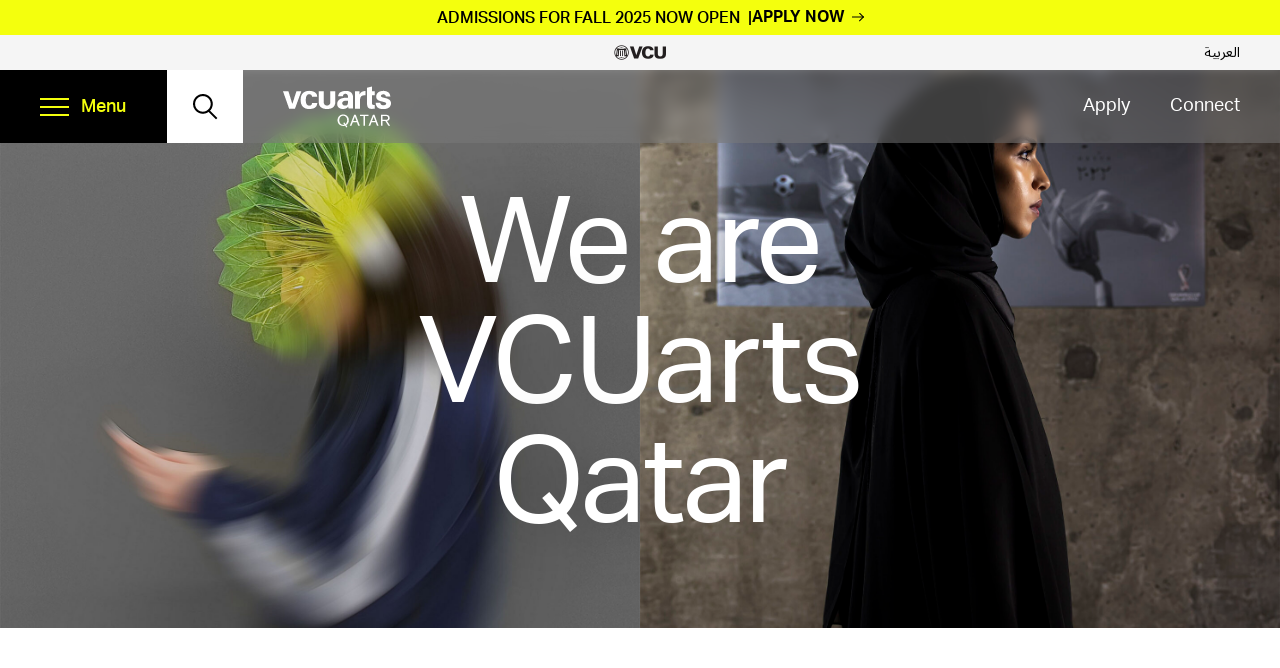

--- FILE ---
content_type: text/html; charset=UTF-8
request_url: https://qatar.vcu.edu/?URL=http%3A%2F%2Fbusiness.poteaudailynews.com%2Fpoteaudailynews%2Farticle%2Fprunderground-2022-6-23-fix-it-right-plumbing-adelaide-reaches-business-milestone-of-over-20-positive-customer-reviews
body_size: 17333
content:
<!doctype html><html lang="en-US"><head><meta charset="UTF-8"><meta name="viewport" content="width=device-width, initial-scale=1"><link rel="profile" href="https://gmpg.org/xfn/11"><meta name='robots' content='index, follow, max-image-preview:large, max-snippet:-1, max-video-preview:-1' /><style>img:is([sizes="auto" i], [sizes^="auto," i]) { contain-intrinsic-size: 3000px 1500px }</style><title>We are VCUarts Qatar</title><meta name="description" content="Since 1998, we&#039;ve blended the innovative spirit and high standards of our home campus with the bold originality and deep traditions of Qatar." /><link rel="canonical" href="https://qatar.vcu.edu/" /><meta property="og:locale" content="en_US" /><meta property="og:type" content="website" /><meta property="og:title" content="We are VCUarts Qatar" /><meta property="og:description" content="Since 1998, we&#039;ve blended the innovative spirit and high standards of our home campus with the bold originality and deep traditions of Qatar." /><meta property="og:url" content="https://qatar.vcu.edu/" /><meta property="og:site_name" content="VCUarts Qatar" /><meta property="article:modified_time" content="2025-12-11T05:35:40+00:00" /><meta name="twitter:card" content="summary_large_image" /> <script type="application/ld+json" class="yoast-schema-graph">{"@context":"https://schema.org","@graph":[{"@type":"WebPage","@id":"https://qatar.vcu.edu/","url":"https://qatar.vcu.edu/","name":"We are VCUarts Qatar","isPartOf":{"@id":"https://qatar.vcu.edu/#website"},"datePublished":"2025-01-07T14:40:39+00:00","dateModified":"2025-12-11T05:35:40+00:00","description":"Since 1998, we've blended the innovative spirit and high standards of our home campus with the bold originality and deep traditions of Qatar.","breadcrumb":{"@id":"https://qatar.vcu.edu/#breadcrumb"},"inLanguage":"en-US","potentialAction":[{"@type":"ReadAction","target":["https://qatar.vcu.edu/"]}]},{"@type":"BreadcrumbList","@id":"https://qatar.vcu.edu/#breadcrumb","itemListElement":[{"@type":"ListItem","position":1,"name":"Home"}]},{"@type":"WebSite","@id":"https://qatar.vcu.edu/#website","url":"https://qatar.vcu.edu/","name":"VCUarts Qatar","description":"We are VCUarts Qatar","potentialAction":[{"@type":"SearchAction","target":{"@type":"EntryPoint","urlTemplate":"https://qatar.vcu.edu/?s={search_term_string}"},"query-input":{"@type":"PropertyValueSpecification","valueRequired":true,"valueName":"search_term_string"}}],"inLanguage":"en-US"}]}</script> <link rel='dns-prefetch' href='//cdn.jsdelivr.net' /><link rel='dns-prefetch' href='//unpkg.com' /><link rel='dns-prefetch' href='//www.googletagmanager.com' /><link rel="alternate" type="application/rss+xml" title="VCUarts Qatar &raquo; Feed" href="https://qatar.vcu.edu/feed/" /><link rel="alternate" type="text/calendar" title="VCUarts Qatar &raquo; iCal Feed" href="https://qatar.vcu.edu/events/?ical=1" /><style>.lazyload,
			.lazyloading {
				max-width: 100%;
			}</style> <script>window._wpemojiSettings = {"baseUrl":"https:\/\/s.w.org\/images\/core\/emoji\/16.0.1\/72x72\/","ext":".png","svgUrl":"https:\/\/s.w.org\/images\/core\/emoji\/16.0.1\/svg\/","svgExt":".svg","source":{"concatemoji":"https:\/\/qatar.vcu.edu\/wp-includes\/js\/wp-emoji-release.min.js?ver=6.8.3"}};
/*! This file is auto-generated */
!function(s,n){var o,i,e;function c(e){try{var t={supportTests:e,timestamp:(new Date).valueOf()};sessionStorage.setItem(o,JSON.stringify(t))}catch(e){}}function p(e,t,n){e.clearRect(0,0,e.canvas.width,e.canvas.height),e.fillText(t,0,0);var t=new Uint32Array(e.getImageData(0,0,e.canvas.width,e.canvas.height).data),a=(e.clearRect(0,0,e.canvas.width,e.canvas.height),e.fillText(n,0,0),new Uint32Array(e.getImageData(0,0,e.canvas.width,e.canvas.height).data));return t.every(function(e,t){return e===a[t]})}function u(e,t){e.clearRect(0,0,e.canvas.width,e.canvas.height),e.fillText(t,0,0);for(var n=e.getImageData(16,16,1,1),a=0;a<n.data.length;a++)if(0!==n.data[a])return!1;return!0}function f(e,t,n,a){switch(t){case"flag":return n(e,"\ud83c\udff3\ufe0f\u200d\u26a7\ufe0f","\ud83c\udff3\ufe0f\u200b\u26a7\ufe0f")?!1:!n(e,"\ud83c\udde8\ud83c\uddf6","\ud83c\udde8\u200b\ud83c\uddf6")&&!n(e,"\ud83c\udff4\udb40\udc67\udb40\udc62\udb40\udc65\udb40\udc6e\udb40\udc67\udb40\udc7f","\ud83c\udff4\u200b\udb40\udc67\u200b\udb40\udc62\u200b\udb40\udc65\u200b\udb40\udc6e\u200b\udb40\udc67\u200b\udb40\udc7f");case"emoji":return!a(e,"\ud83e\udedf")}return!1}function g(e,t,n,a){var r="undefined"!=typeof WorkerGlobalScope&&self instanceof WorkerGlobalScope?new OffscreenCanvas(300,150):s.createElement("canvas"),o=r.getContext("2d",{willReadFrequently:!0}),i=(o.textBaseline="top",o.font="600 32px Arial",{});return e.forEach(function(e){i[e]=t(o,e,n,a)}),i}function t(e){var t=s.createElement("script");t.src=e,t.defer=!0,s.head.appendChild(t)}"undefined"!=typeof Promise&&(o="wpEmojiSettingsSupports",i=["flag","emoji"],n.supports={everything:!0,everythingExceptFlag:!0},e=new Promise(function(e){s.addEventListener("DOMContentLoaded",e,{once:!0})}),new Promise(function(t){var n=function(){try{var e=JSON.parse(sessionStorage.getItem(o));if("object"==typeof e&&"number"==typeof e.timestamp&&(new Date).valueOf()<e.timestamp+604800&&"object"==typeof e.supportTests)return e.supportTests}catch(e){}return null}();if(!n){if("undefined"!=typeof Worker&&"undefined"!=typeof OffscreenCanvas&&"undefined"!=typeof URL&&URL.createObjectURL&&"undefined"!=typeof Blob)try{var e="postMessage("+g.toString()+"("+[JSON.stringify(i),f.toString(),p.toString(),u.toString()].join(",")+"));",a=new Blob([e],{type:"text/javascript"}),r=new Worker(URL.createObjectURL(a),{name:"wpTestEmojiSupports"});return void(r.onmessage=function(e){c(n=e.data),r.terminate(),t(n)})}catch(e){}c(n=g(i,f,p,u))}t(n)}).then(function(e){for(var t in e)n.supports[t]=e[t],n.supports.everything=n.supports.everything&&n.supports[t],"flag"!==t&&(n.supports.everythingExceptFlag=n.supports.everythingExceptFlag&&n.supports[t]);n.supports.everythingExceptFlag=n.supports.everythingExceptFlag&&!n.supports.flag,n.DOMReady=!1,n.readyCallback=function(){n.DOMReady=!0}}).then(function(){return e}).then(function(){var e;n.supports.everything||(n.readyCallback(),(e=n.source||{}).concatemoji?t(e.concatemoji):e.wpemoji&&e.twemoji&&(t(e.twemoji),t(e.wpemoji)))}))}((window,document),window._wpemojiSettings);</script> <link rel='stylesheet' id='tribe-events-pro-mini-calendar-block-styles-css' href='https://qatar.vcu.edu/wp-content/cache/autoptimize/css/autoptimize_single_33d33fea8e7183287e468966ad85f0c7.css?ver=7.7.11' media='all' /><link rel='stylesheet' id='sbi_styles-css' href='https://qatar.vcu.edu/wp-content/plugins/instagram-feed/css/sbi-styles.min.css?ver=6.10.0' media='all' /><style id='wp-emoji-styles-inline-css'>img.wp-smiley, img.emoji {
		display: inline !important;
		border: none !important;
		box-shadow: none !important;
		height: 1em !important;
		width: 1em !important;
		margin: 0 0.07em !important;
		vertical-align: -0.1em !important;
		background: none !important;
		padding: 0 !important;
	}</style><link rel='stylesheet' id='wp-block-library-css' href='https://qatar.vcu.edu/wp-includes/css/dist/block-library/style.min.css?ver=6.8.3' media='all' /><style id='global-styles-inline-css'>:root{--wp--preset--aspect-ratio--square: 1;--wp--preset--aspect-ratio--4-3: 4/3;--wp--preset--aspect-ratio--3-4: 3/4;--wp--preset--aspect-ratio--3-2: 3/2;--wp--preset--aspect-ratio--2-3: 2/3;--wp--preset--aspect-ratio--16-9: 16/9;--wp--preset--aspect-ratio--9-16: 9/16;--wp--preset--color--black: #000000;--wp--preset--color--cyan-bluish-gray: #abb8c3;--wp--preset--color--white: #ffffff;--wp--preset--color--pale-pink: #f78da7;--wp--preset--color--vivid-red: #cf2e2e;--wp--preset--color--luminous-vivid-orange: #ff6900;--wp--preset--color--luminous-vivid-amber: #fcb900;--wp--preset--color--light-green-cyan: #7bdcb5;--wp--preset--color--vivid-green-cyan: #00d084;--wp--preset--color--pale-cyan-blue: #8ed1fc;--wp--preset--color--vivid-cyan-blue: #0693e3;--wp--preset--color--vivid-purple: #9b51e0;--wp--preset--color--red: #A92C2F;--wp--preset--color--green: #7EAE5A;--wp--preset--color--orange: #DF8A3C;--wp--preset--color--gold: #F2C23E;--wp--preset--color--blue: #66A0C5;--wp--preset--color--blue-light: #DFECF0;--wp--preset--color--blue-dark: #3D779C;--wp--preset--gradient--vivid-cyan-blue-to-vivid-purple: linear-gradient(135deg,rgba(6,147,227,1) 0%,rgb(155,81,224) 100%);--wp--preset--gradient--light-green-cyan-to-vivid-green-cyan: linear-gradient(135deg,rgb(122,220,180) 0%,rgb(0,208,130) 100%);--wp--preset--gradient--luminous-vivid-amber-to-luminous-vivid-orange: linear-gradient(135deg,rgba(252,185,0,1) 0%,rgba(255,105,0,1) 100%);--wp--preset--gradient--luminous-vivid-orange-to-vivid-red: linear-gradient(135deg,rgba(255,105,0,1) 0%,rgb(207,46,46) 100%);--wp--preset--gradient--very-light-gray-to-cyan-bluish-gray: linear-gradient(135deg,rgb(238,238,238) 0%,rgb(169,184,195) 100%);--wp--preset--gradient--cool-to-warm-spectrum: linear-gradient(135deg,rgb(74,234,220) 0%,rgb(151,120,209) 20%,rgb(207,42,186) 40%,rgb(238,44,130) 60%,rgb(251,105,98) 80%,rgb(254,248,76) 100%);--wp--preset--gradient--blush-light-purple: linear-gradient(135deg,rgb(255,206,236) 0%,rgb(152,150,240) 100%);--wp--preset--gradient--blush-bordeaux: linear-gradient(135deg,rgb(254,205,165) 0%,rgb(254,45,45) 50%,rgb(107,0,62) 100%);--wp--preset--gradient--luminous-dusk: linear-gradient(135deg,rgb(255,203,112) 0%,rgb(199,81,192) 50%,rgb(65,88,208) 100%);--wp--preset--gradient--pale-ocean: linear-gradient(135deg,rgb(255,245,203) 0%,rgb(182,227,212) 50%,rgb(51,167,181) 100%);--wp--preset--gradient--electric-grass: linear-gradient(135deg,rgb(202,248,128) 0%,rgb(113,206,126) 100%);--wp--preset--gradient--midnight: linear-gradient(135deg,rgb(2,3,129) 0%,rgb(40,116,252) 100%);--wp--preset--font-size--small: 13px;--wp--preset--font-size--medium: 20px;--wp--preset--font-size--large: 36px;--wp--preset--font-size--x-large: 42px;--wp--preset--spacing--20: 0.44rem;--wp--preset--spacing--30: 0.67rem;--wp--preset--spacing--40: 1rem;--wp--preset--spacing--50: 1.5rem;--wp--preset--spacing--60: 2.25rem;--wp--preset--spacing--70: 3.38rem;--wp--preset--spacing--80: 5.06rem;--wp--preset--shadow--natural: 6px 6px 9px rgba(0, 0, 0, 0.2);--wp--preset--shadow--deep: 12px 12px 50px rgba(0, 0, 0, 0.4);--wp--preset--shadow--sharp: 6px 6px 0px rgba(0, 0, 0, 0.2);--wp--preset--shadow--outlined: 6px 6px 0px -3px rgba(255, 255, 255, 1), 6px 6px rgba(0, 0, 0, 1);--wp--preset--shadow--crisp: 6px 6px 0px rgba(0, 0, 0, 1);}p{--wp--preset--font-size--default: 16px;}:where(body) { margin: 0; }.wp-site-blocks > .alignleft { float: left; margin-right: 2em; }.wp-site-blocks > .alignright { float: right; margin-left: 2em; }.wp-site-blocks > .aligncenter { justify-content: center; margin-left: auto; margin-right: auto; }:where(.is-layout-flex){gap: 0.5em;}:where(.is-layout-grid){gap: 0.5em;}.is-layout-flow > .alignleft{float: left;margin-inline-start: 0;margin-inline-end: 2em;}.is-layout-flow > .alignright{float: right;margin-inline-start: 2em;margin-inline-end: 0;}.is-layout-flow > .aligncenter{margin-left: auto !important;margin-right: auto !important;}.is-layout-constrained > .alignleft{float: left;margin-inline-start: 0;margin-inline-end: 2em;}.is-layout-constrained > .alignright{float: right;margin-inline-start: 2em;margin-inline-end: 0;}.is-layout-constrained > .aligncenter{margin-left: auto !important;margin-right: auto !important;}.is-layout-constrained > :where(:not(.alignleft):not(.alignright):not(.alignfull)){margin-left: auto !important;margin-right: auto !important;}body .is-layout-flex{display: flex;}.is-layout-flex{flex-wrap: wrap;align-items: center;}.is-layout-flex > :is(*, div){margin: 0;}body .is-layout-grid{display: grid;}.is-layout-grid > :is(*, div){margin: 0;}body{padding-top: 0px;padding-right: 0px;padding-bottom: 0px;padding-left: 0px;}a:where(:not(.wp-element-button)){text-decoration: underline;}:root :where(.wp-element-button, .wp-block-button__link){background-color: #32373c;border-width: 0;color: #fff;font-family: inherit;font-size: inherit;line-height: inherit;padding: calc(0.667em + 2px) calc(1.333em + 2px);text-decoration: none;}.has-black-color{color: var(--wp--preset--color--black) !important;}.has-cyan-bluish-gray-color{color: var(--wp--preset--color--cyan-bluish-gray) !important;}.has-white-color{color: var(--wp--preset--color--white) !important;}.has-pale-pink-color{color: var(--wp--preset--color--pale-pink) !important;}.has-vivid-red-color{color: var(--wp--preset--color--vivid-red) !important;}.has-luminous-vivid-orange-color{color: var(--wp--preset--color--luminous-vivid-orange) !important;}.has-luminous-vivid-amber-color{color: var(--wp--preset--color--luminous-vivid-amber) !important;}.has-light-green-cyan-color{color: var(--wp--preset--color--light-green-cyan) !important;}.has-vivid-green-cyan-color{color: var(--wp--preset--color--vivid-green-cyan) !important;}.has-pale-cyan-blue-color{color: var(--wp--preset--color--pale-cyan-blue) !important;}.has-vivid-cyan-blue-color{color: var(--wp--preset--color--vivid-cyan-blue) !important;}.has-vivid-purple-color{color: var(--wp--preset--color--vivid-purple) !important;}.has-red-color{color: var(--wp--preset--color--red) !important;}.has-green-color{color: var(--wp--preset--color--green) !important;}.has-orange-color{color: var(--wp--preset--color--orange) !important;}.has-gold-color{color: var(--wp--preset--color--gold) !important;}.has-blue-color{color: var(--wp--preset--color--blue) !important;}.has-blue-light-color{color: var(--wp--preset--color--blue-light) !important;}.has-blue-dark-color{color: var(--wp--preset--color--blue-dark) !important;}.has-black-background-color{background-color: var(--wp--preset--color--black) !important;}.has-cyan-bluish-gray-background-color{background-color: var(--wp--preset--color--cyan-bluish-gray) !important;}.has-white-background-color{background-color: var(--wp--preset--color--white) !important;}.has-pale-pink-background-color{background-color: var(--wp--preset--color--pale-pink) !important;}.has-vivid-red-background-color{background-color: var(--wp--preset--color--vivid-red) !important;}.has-luminous-vivid-orange-background-color{background-color: var(--wp--preset--color--luminous-vivid-orange) !important;}.has-luminous-vivid-amber-background-color{background-color: var(--wp--preset--color--luminous-vivid-amber) !important;}.has-light-green-cyan-background-color{background-color: var(--wp--preset--color--light-green-cyan) !important;}.has-vivid-green-cyan-background-color{background-color: var(--wp--preset--color--vivid-green-cyan) !important;}.has-pale-cyan-blue-background-color{background-color: var(--wp--preset--color--pale-cyan-blue) !important;}.has-vivid-cyan-blue-background-color{background-color: var(--wp--preset--color--vivid-cyan-blue) !important;}.has-vivid-purple-background-color{background-color: var(--wp--preset--color--vivid-purple) !important;}.has-red-background-color{background-color: var(--wp--preset--color--red) !important;}.has-green-background-color{background-color: var(--wp--preset--color--green) !important;}.has-orange-background-color{background-color: var(--wp--preset--color--orange) !important;}.has-gold-background-color{background-color: var(--wp--preset--color--gold) !important;}.has-blue-background-color{background-color: var(--wp--preset--color--blue) !important;}.has-blue-light-background-color{background-color: var(--wp--preset--color--blue-light) !important;}.has-blue-dark-background-color{background-color: var(--wp--preset--color--blue-dark) !important;}.has-black-border-color{border-color: var(--wp--preset--color--black) !important;}.has-cyan-bluish-gray-border-color{border-color: var(--wp--preset--color--cyan-bluish-gray) !important;}.has-white-border-color{border-color: var(--wp--preset--color--white) !important;}.has-pale-pink-border-color{border-color: var(--wp--preset--color--pale-pink) !important;}.has-vivid-red-border-color{border-color: var(--wp--preset--color--vivid-red) !important;}.has-luminous-vivid-orange-border-color{border-color: var(--wp--preset--color--luminous-vivid-orange) !important;}.has-luminous-vivid-amber-border-color{border-color: var(--wp--preset--color--luminous-vivid-amber) !important;}.has-light-green-cyan-border-color{border-color: var(--wp--preset--color--light-green-cyan) !important;}.has-vivid-green-cyan-border-color{border-color: var(--wp--preset--color--vivid-green-cyan) !important;}.has-pale-cyan-blue-border-color{border-color: var(--wp--preset--color--pale-cyan-blue) !important;}.has-vivid-cyan-blue-border-color{border-color: var(--wp--preset--color--vivid-cyan-blue) !important;}.has-vivid-purple-border-color{border-color: var(--wp--preset--color--vivid-purple) !important;}.has-red-border-color{border-color: var(--wp--preset--color--red) !important;}.has-green-border-color{border-color: var(--wp--preset--color--green) !important;}.has-orange-border-color{border-color: var(--wp--preset--color--orange) !important;}.has-gold-border-color{border-color: var(--wp--preset--color--gold) !important;}.has-blue-border-color{border-color: var(--wp--preset--color--blue) !important;}.has-blue-light-border-color{border-color: var(--wp--preset--color--blue-light) !important;}.has-blue-dark-border-color{border-color: var(--wp--preset--color--blue-dark) !important;}.has-vivid-cyan-blue-to-vivid-purple-gradient-background{background: var(--wp--preset--gradient--vivid-cyan-blue-to-vivid-purple) !important;}.has-light-green-cyan-to-vivid-green-cyan-gradient-background{background: var(--wp--preset--gradient--light-green-cyan-to-vivid-green-cyan) !important;}.has-luminous-vivid-amber-to-luminous-vivid-orange-gradient-background{background: var(--wp--preset--gradient--luminous-vivid-amber-to-luminous-vivid-orange) !important;}.has-luminous-vivid-orange-to-vivid-red-gradient-background{background: var(--wp--preset--gradient--luminous-vivid-orange-to-vivid-red) !important;}.has-very-light-gray-to-cyan-bluish-gray-gradient-background{background: var(--wp--preset--gradient--very-light-gray-to-cyan-bluish-gray) !important;}.has-cool-to-warm-spectrum-gradient-background{background: var(--wp--preset--gradient--cool-to-warm-spectrum) !important;}.has-blush-light-purple-gradient-background{background: var(--wp--preset--gradient--blush-light-purple) !important;}.has-blush-bordeaux-gradient-background{background: var(--wp--preset--gradient--blush-bordeaux) !important;}.has-luminous-dusk-gradient-background{background: var(--wp--preset--gradient--luminous-dusk) !important;}.has-pale-ocean-gradient-background{background: var(--wp--preset--gradient--pale-ocean) !important;}.has-electric-grass-gradient-background{background: var(--wp--preset--gradient--electric-grass) !important;}.has-midnight-gradient-background{background: var(--wp--preset--gradient--midnight) !important;}.has-small-font-size{font-size: var(--wp--preset--font-size--small) !important;}.has-medium-font-size{font-size: var(--wp--preset--font-size--medium) !important;}.has-large-font-size{font-size: var(--wp--preset--font-size--large) !important;}.has-x-large-font-size{font-size: var(--wp--preset--font-size--x-large) !important;}p.has-default-font-size{font-size: var(--wp--preset--font-size--default) !important;}
:where(.wp-block-post-template.is-layout-flex){gap: 1.25em;}:where(.wp-block-post-template.is-layout-grid){gap: 1.25em;}
:where(.wp-block-columns.is-layout-flex){gap: 2em;}:where(.wp-block-columns.is-layout-grid){gap: 2em;}
:root :where(.wp-block-pullquote){font-size: 1.5em;line-height: 1.6;}</style><link rel='stylesheet' id='parent-style-css' href='https://qatar.vcu.edu/wp-content/cache/autoptimize/css/autoptimize_single_2bc061ff8efb6de31051589788d2c9c0.css?ver=1.0.0' media='all' /><link rel='stylesheet' id='child-style-css' href='https://qatar.vcu.edu/wp-content/cache/autoptimize/css/autoptimize_single_2bc061ff8efb6de31051589788d2c9c0.css?ver=1.0.0' media='all' /><link rel='stylesheet' id='theme-styles-css' href='https://qatar.vcu.edu/wp-content/themes/vcuarts-qatar/dist/main.min.css?ver=6.8.3' media='all' /><link rel='stylesheet' id='slick-core-css' href='https://cdn.jsdelivr.net/npm/@accessible360/accessible-slick@1.0.1/slick/slick.min.css?ver=6.8.3' media='all' /><link rel='stylesheet' id='slick-theme-css' href='https://cdn.jsdelivr.net/npm/@accessible360/accessible-slick@1.0.1/slick/accessible-slick-theme.min.css?ver=6.8.3' media='all' /><link rel='stylesheet' id='aos-css' href='https://unpkg.com/aos@2.3.1/dist/aos.css?ver=6.8.3' media='all' /><link rel='stylesheet' id='swiper-css' href='https://cdn.jsdelivr.net/npm/swiper@11/swiper-bundle.min.css?ver=6.8.3' media='all' /><link rel='stylesheet' id='vcuarts-qatar-style-css' href='https://qatar.vcu.edu/wp-content/cache/autoptimize/css/autoptimize_single_2bc061ff8efb6de31051589788d2c9c0.css?ver=1.0.0' media='all' /><link rel='stylesheet' id='heateor_sss_frontend_css-css' href='https://qatar.vcu.edu/wp-content/cache/autoptimize/css/autoptimize_single_ba4cc2135d79faefe28d070ad9d25a43.css?ver=3.3.79' media='all' /><style id='heateor_sss_frontend_css-inline-css'>.heateor_sss_button_instagram span.heateor_sss_svg,a.heateor_sss_instagram span.heateor_sss_svg{background:radial-gradient(circle at 30% 107%,#fdf497 0,#fdf497 5%,#fd5949 45%,#d6249f 60%,#285aeb 90%)}div.heateor_sss_horizontal_sharing a.heateor_sss_button_instagram span{background:black!important;}div.heateor_sss_standard_follow_icons_container a.heateor_sss_button_instagram span{background:black}.heateor_sss_horizontal_sharing .heateor_sss_svg,.heateor_sss_standard_follow_icons_container .heateor_sss_svg{background-color:black!important;background:black!important;color:#fff;border-width:0px;border-style:solid;border-color:transparent}.heateor_sss_horizontal_sharing .heateorSssTCBackground{color:#666}.heateor_sss_horizontal_sharing span.heateor_sss_svg:hover,.heateor_sss_standard_follow_icons_container span.heateor_sss_svg:hover{border-color:transparent;}.heateor_sss_vertical_sharing span.heateor_sss_svg,.heateor_sss_floating_follow_icons_container span.heateor_sss_svg{color:#fff;border-width:0px;border-style:solid;border-color:transparent;}.heateor_sss_vertical_sharing .heateorSssTCBackground{color:#666;}.heateor_sss_vertical_sharing span.heateor_sss_svg:hover,.heateor_sss_floating_follow_icons_container span.heateor_sss_svg:hover{border-color:transparent;}@media screen and (max-width:783px) {.heateor_sss_vertical_sharing{display:none!important}}</style> <script src="https://qatar.vcu.edu/wp-includes/js/jquery/jquery.min.js?ver=3.7.1" id="jquery-core-js"></script> <script src="https://qatar.vcu.edu/wp-includes/js/jquery/jquery-migrate.min.js?ver=3.4.1" id="jquery-migrate-js"></script> <script src="https://qatar.vcu.edu/wp-content/cache/autoptimize/js/autoptimize_single_30f32ddacfa262be109d5535f66e8d57.js?ver=6.8.3" id="main-js-js"></script> <script src="https://cdn.jsdelivr.net/npm/@accessible360/accessible-slick@1.0.1/slick/slick.min.js?ver=6.8.3" id="accessible-slick-js"></script> <script src="https://unpkg.com/aos@2.3.1/dist/aos.js?ver=6.8.3" id="AOS-js"></script> <script src="https://cdn.jsdelivr.net/npm/swiper@11/swiper-bundle.min.js?ver=6.8.3" id="swiper-js"></script> <link rel="https://api.w.org/" href="https://qatar.vcu.edu/wp-json/" /><link rel="alternate" title="JSON" type="application/json" href="https://qatar.vcu.edu/wp-json/wp/v2/pages/29753" /><link rel="EditURI" type="application/rsd+xml" title="RSD" href="https://qatar.vcu.edu/xmlrpc.php?rsd" /><link rel='shortlink' href='https://qatar.vcu.edu/' /><link rel="alternate" title="oEmbed (JSON)" type="application/json+oembed" href="https://qatar.vcu.edu/wp-json/oembed/1.0/embed?url=https%3A%2F%2Fqatar.vcu.edu%2F" /><link rel="alternate" title="oEmbed (XML)" type="text/xml+oembed" href="https://qatar.vcu.edu/wp-json/oembed/1.0/embed?url=https%3A%2F%2Fqatar.vcu.edu%2F&#038;format=xml" /><meta name="generator" content="Site Kit by Google 1.168.0" /><meta name="tec-api-version" content="v1"><meta name="tec-api-origin" content="https://qatar.vcu.edu"><link rel="alternate" href="https://qatar.vcu.edu/wp-json/tribe/events/v1/" /> <script>document.documentElement.className = document.documentElement.className.replace('no-js', 'js');</script> <style>.no-js img.lazyload {
				display: none;
			}

			figure.wp-block-image img.lazyloading {
				min-width: 150px;
			}

			.lazyload,
			.lazyloading {
				--smush-placeholder-width: 100px;
				--smush-placeholder-aspect-ratio: 1/1;
				width: var(--smush-image-width, var(--smush-placeholder-width)) !important;
				aspect-ratio: var(--smush-image-aspect-ratio, var(--smush-placeholder-aspect-ratio)) !important;
			}

						.lazyload, .lazyloading {
				opacity: 0;
			}

			.lazyloaded {
				opacity: 1;
				transition: opacity 400ms;
				transition-delay: 0ms;
			}</style><style id="wp-custom-css">.news-img-cap {
    margin-bottom: 2em;
}
.news-excerpt{
    font-weight: 700;
    font-size: 1.6rem;
    margin: 0 0 1.5rem;
}

@media (min-width: 700px){
.wp-block-column figure.vtech-adjust-img {
    
    height: 220px;
    overflow: hidden;
}
}

@media screen and (max-width: 700px) {
.row {
    display: grid ;
    grid-template-columns: 1fr;
    grid-column-gap: 20px;
    grid-row-gap: 20px;
}
}
.footer__social-media ul li .i-twitter {
  background-image: url(https://qatar.vcu.edu/wp-content/uploads/2023/09/Twitter-X-23x21-1.png);
}
@media (min-width: 700px) {
  
  .hero-img__wrapper::after {
        background: none;
  }
}


div.tribe-events-single-event-description p a {
  font-size: inherit;
  font-weight: 700;
  line-height: inherit;
  display: inline-block;
  z-index: 1;
  position: relative;
}
div.tribe-events-single-event-description p a::before {
  content: "";
  width: 100%;
  height: 3px;
  background-color: #a4f5ff;
  position: absolute;
  bottom: 4px;
  left: 0;
  z-index: -1;
  transition: all 0.3s ease;
}
div.tribe-events-single-event-description p a:hover::before {
  height: calc(100% - 4px);
}
div.tribe-events-single-event-description p a .link-letter {
  font-size: inherit;
  font-weight: inherit;
  line-height: inherit;
  display: inline-block;
  position: relative;
}
div.tribe-events-single-event-description p a .link-letter::before {
  content: "";
  width: 100%;
  height: 3px;
  background-color: #a4f5ff;
  position: absolute;
  bottom: 4px;
  left: 0;
  z-index: -1;
  transition: all 0.3s ease;
}
div.tribe-events-single-event-description p a:hover .link-letter::before {
  height: calc(100% - 4px);
}
.faculty-single-biography {
  font-size: 1.6rem;
  line-height: 1.5;
  margin-bottom: 20px;
}

.sbi-critical-notice{display:none!important}</style><link rel="stylesheet" href="https://use.typekit.net/nee5dfp.css"><link rel="stylesheet" href="https://use.typekit.net/jfd6lzj.css"><link rel="apple-touch-icon" sizes="180x180" href="https://qatarvcued2dev.wpenginepowered.com/wp-content/themes/vcuarts-qatar/assets/favicon/apple-touch-icon.png"><link rel="icon" type="image/png" sizes="32x32" href="https://qatarvcued2dev.wpenginepowered.com/wp-content/themes/vcuarts-qatar/assets/favicon/favicon-32x32.png"><link rel="icon" type="image/png" sizes="16x16" href="https://qatarvcued2dev.wpenginepowered.com/wp-content/themes/vcuarts-qatar/assets/favicon/favicon-16x16.png"><link rel="manifest" href="https://qatarvcued2dev.wpenginepowered.com/wp-content/themes/vcuarts-qatar/assets/favicon/site.webmanifest"><link rel="mask-icon" href="https://qatarvcued2dev.wpenginepowered.com/wp-content/themes/vcuarts-qatar/assets/favicon/safari-pinned-tab.svg" color="#000000"><meta name="msapplication-TileColor" content="#000000"><meta name="theme-color" content="#ffffff"> <script async src=" https://www.googletagmanager.com/gtag/js?id=G-SWEEFQEEHP  "></script> <script>window.dataLayer = window.dataLayer || [];

      function gtag() {
        dataLayer.push(arguments);
      }
      gtag('js', new Date());
      gtag('config', 'G-SWEEFQEEHP');</script> </head><body class="home wp-singular page-template-default page page-id-29753 wp-theme-vcuarts-qatar-parent wp-child-theme-vcuarts-qatar tribe-no-js"><div id="page" class="site"> <a class="skip-link screen-reader-text" href="#main">Skip to content</a><div class="alert alert-enabled" data-last-updated=""><div class="alert-inner"> <span class="alert-main-title">ADMISSIONS FOR FALL 2025 NOW OPEN</span><div class="alert-body"><p><a href="https://qatar.vcu.edu/admissions/undergraduate-admissions/application-requirements/?utm_source=web-banner&amp;utm_medium=vcuarts-qatar&amp;utm_campaign=website-admissions-push-2025"><b>APPLY NOW</b></a></p></div></div></div><div id="sticky-wrapper" class="sticky-wrapper"><header role="banner" class="header" id="site-header"><div class="header-top-bar"><div class="header-logo"> <a href="https://www.vcu.edu/" target="_self"> <img data-src="https://qatar.vcu.edu/wp-content/uploads/2022/06/logo-top_logo.png" alt="VCU Logo" src="[data-uri]" class="lazyload" style="--smush-placeholder-width: 104px; --smush-placeholder-aspect-ratio: 104/30;"> </a></div><div class="header-arbic-link" lang="ar"> <a href="https://qatar.vcu.edu/%d8%a7%d9%84%d8%b9%d8%b1%d8%a8%d9%8a%d8%a9/" target="_self">العربية</a></div></div><div class="header-main"><div class="header-left"><div class="header-action"><div class="menu-container"><nav aria-label="Menu"> <button aria-expanded="false" class="menu-btn"> <span class="menu-btn-box"> <span class="menu-btn-inner"></span> </span><div class="menu-text">Menu</div> </button></nav><div class="menu-wrapper"><div class="nav-container"><div class="nav-wrapper"><div class="main-navigation-menu"><div class="site-header__main-nav"><ul><li id="menu-item-29989" class="menu-item menu-item-type-custom menu-item-object-custom menu-item-has-children menu-item-29989"><a href="https://qatar.vcu.edu/academics/">Academics</a><ul class="sub-menu"><li id="menu-item-30209" class="view-all-menu menu-item menu-item-type-post_type menu-item-object-page menu-item-30209"><a href="https://qatar.vcu.edu/academics/">View all Academics</a></li><li id="menu-item-29865" class="menu-item menu-item-type-post_type menu-item-object-page menu-item-has-children menu-item-29865"><a href="https://qatar.vcu.edu/academics/undergraduate-programs/">Undergraduate Programs</a><ul class="sub-menu"><li id="menu-item-29866" class="view-all-menu menu-item menu-item-type-post_type menu-item-object-page menu-item-29866"><a href="https://qatar.vcu.edu/academics/undergraduate-programs/">View All Undergraduate Programs</a></li><li id="menu-item-29867" class="menu-item menu-item-type-post_type menu-item-object-page menu-item-29867"><a href="https://qatar.vcu.edu/academics/undergraduate-programs/art-history-ba/">Art History (BA)</a></li><li id="menu-item-29868" class="menu-item menu-item-type-post_type menu-item-object-page menu-item-29868"><a href="https://qatar.vcu.edu/academics/undergraduate-programs/graphic-design-bfa/">Graphic Design (BFA)</a></li><li id="menu-item-29869" class="menu-item menu-item-type-post_type menu-item-object-page menu-item-29869"><a href="https://qatar.vcu.edu/academics/undergraduate-programs/interior-design-bfa/">Interior Design (BFA)</a></li><li id="menu-item-29870" class="menu-item menu-item-type-post_type menu-item-object-page menu-item-29870"><a href="https://qatar.vcu.edu/academics/undergraduate-programs/painting-printmaking-bfa/">Painting + Printmaking (BFA)</a></li><li id="menu-item-29871" class="menu-item menu-item-type-post_type menu-item-object-page menu-item-29871"><a href="https://qatar.vcu.edu/academics/undergraduate-programs/kinetic-imaging/">Kinetic Imaging (BFA)</a></li></ul></li><li id="menu-item-31631" class="menu-item menu-item-type-custom menu-item-object-custom menu-item-has-children menu-item-31631"><a href="https://qatar.vcu.edu/academics/mfa-in-design-overview/">Graduate Program: MFA in Design</a><ul class="sub-menu"><li id="menu-item-29872" class="menu-item menu-item-type-post_type menu-item-object-page menu-item-29872"><a href="https://qatar.vcu.edu/academics/mfa-in-design-overview/">MFA in Design: Overview</a></li><li id="menu-item-31065" class="menu-item menu-item-type-post_type menu-item-object-page menu-item-31065"><a href="https://qatar.vcu.edu/academics/mfa-in-design-overview/mfa-in-design-curriculum/">MFA in Design: Curriculum</a></li><li id="menu-item-31064" class="menu-item menu-item-type-post_type menu-item-object-page menu-item-31064"><a href="https://qatar.vcu.edu/academics/mfa-in-design-overview/mfa-in-design-mfa-on-the-go/">MFA in Design: MFA ON-THE-GO</a></li></ul></li><li id="menu-item-29873" class="menu-item menu-item-type-post_type menu-item-object-page menu-item-29873"><a href="https://qatar.vcu.edu/academics/art-foundation/">Art Foundation</a></li><li id="menu-item-29874" class="menu-item menu-item-type-post_type menu-item-object-page menu-item-29874"><a href="https://qatar.vcu.edu/academics/first-year-introduction-fyi/">First Year Introduction (FYI)</a></li><li id="menu-item-29875" class="menu-item menu-item-type-post_type menu-item-object-page menu-item-29875"><a href="https://qatar.vcu.edu/academics/liberal-arts-sciences/">Liberal Arts &#038; Sciences</a></li><li id="menu-item-29878" class="menu-item menu-item-type-post_type menu-item-object-page menu-item-29878"><a href="https://qatar.vcu.edu/academics/honors-program/">Honors Program</a></li><li id="menu-item-29879" class="menu-item menu-item-type-post_type menu-item-object-page menu-item-has-children menu-item-29879"><a href="https://qatar.vcu.edu/academics/minors/">Minors</a><ul class="sub-menu"><li id="menu-item-29880" class="view-all-menu menu-item menu-item-type-post_type menu-item-object-page menu-item-29880"><a href="https://qatar.vcu.edu/academics/minors/">View All Minor Programs</a></li><li id="menu-item-29881" class="menu-item menu-item-type-post_type menu-item-object-page menu-item-29881"><a href="https://qatar.vcu.edu/academics/minors/film-and-design/">Film and Design</a></li><li id="menu-item-29882" class="menu-item menu-item-type-post_type menu-item-object-page menu-item-29882"><a href="https://qatar.vcu.edu/academics/minors/islamic-art-history/">Islamic Art History</a></li></ul></li><li id="menu-item-30100" class="menu-item menu-item-type-custom menu-item-object-custom menu-item-has-children menu-item-30100"><a href="#">Annual Showcases</a><ul class="sub-menu"><li id="menu-item-30212" class="view-all-menu menu-item menu-item-type-post_type menu-item-object-page menu-item-30212"><a href="https://qatar.vcu.edu/academics/annual-showcases/">View all Annual Showcases</a></li><li id="menu-item-32124" class="menu-item menu-item-type-post_type menu-item-object-page menu-item-32124"><a href="https://qatar.vcu.edu/academics/annual-showcases/art-design-now-year-end-show-2025/">Art &amp; Design Now (Year-End Show 2025)</a></li><li id="menu-item-30101" class="menu-item menu-item-type-post_type menu-item-object-page menu-item-30101"><a href="https://qatar.vcu.edu/academics/annual-showcases/bfamfa-thesis-2024/">BFA+MFA Thesis 2024</a></li><li id="menu-item-30102" class="menu-item menu-item-type-post_type menu-item-object-page menu-item-30102"><a href="https://qatar.vcu.edu/academics/annual-showcases/bfa-mfa-thesis-2023/">BFA+MFA Thesis 2023</a></li></ul></li><li id="menu-item-29883" class="menu-item menu-item-type-post_type menu-item-object-page menu-item-29883"><a href="https://qatar.vcu.edu/academics/multiversity/">Multiversity</a></li><li id="menu-item-29884" class="menu-item menu-item-type-post_type menu-item-object-page menu-item-has-children menu-item-29884"><a href="https://qatar.vcu.edu/academics/academic-career-advising/">Academic &#038; Career Advising</a><ul class="sub-menu"><li id="menu-item-29885" class="view-all-menu menu-item menu-item-type-post_type menu-item-object-page menu-item-29885"><a href="https://qatar.vcu.edu/academics/academic-career-advising/">Explore Academic &#038; Career Advising</a></li><li id="menu-item-29886" class="menu-item menu-item-type-post_type menu-item-object-page menu-item-29886"><a href="https://qatar.vcu.edu/academics/academic-career-advising/academic-advising/">Academic Advising</a></li><li id="menu-item-29887" class="menu-item menu-item-type-post_type menu-item-object-page menu-item-29887"><a href="https://qatar.vcu.edu/academics/academic-career-advising/career-services/">Career Services</a></li></ul></li><li id="menu-item-30145" class="menu-item menu-item-type-post_type menu-item-object-page menu-item-30145"><a href="https://qatar.vcu.edu/academics/commencement/">Commencement</a></li></ul></li><li id="menu-item-29990" class="menu-item menu-item-type-custom menu-item-object-custom menu-item-has-children menu-item-29990"><a href="https://qatar.vcu.edu/admissions/">Admissions</a><ul class="sub-menu"><li id="menu-item-30214" class="view-all-menu menu-item menu-item-type-post_type menu-item-object-page menu-item-30214"><a href="https://qatar.vcu.edu/admissions/">View All Admissions</a></li><li id="menu-item-29891" class="menu-item menu-item-type-post_type menu-item-object-page menu-item-has-children menu-item-29891"><a href="https://qatar.vcu.edu/admissions/undergraduate-admissions/">Undergraduate Admissions</a><ul class="sub-menu"><li id="menu-item-29892" class="view-all-menu menu-item menu-item-type-post_type menu-item-object-page menu-item-29892"><a href="https://qatar.vcu.edu/admissions/undergraduate-admissions/">View All Undergraduate Admissions</a></li><li id="menu-item-29893" class="menu-item menu-item-type-post_type menu-item-object-page menu-item-29893"><a href="https://qatar.vcu.edu/admissions/undergraduate-admissions/application-requirements/">Application Guidelines</a></li><li id="menu-item-29894" class="menu-item menu-item-type-post_type menu-item-object-page menu-item-29894"><a href="https://qatar.vcu.edu/admissions/undergraduate-admissions/portfolio-requirements/">Portfolio Requirements</a></li><li id="menu-item-29895" class="menu-item menu-item-type-post_type menu-item-object-page menu-item-29895"><a href="https://qatar.vcu.edu/admissions/undergraduate-admissions/dates-deadlines/">Details, Dates &amp; Deadlines</a></li><li id="menu-item-30095" class="menu-item menu-item-type-post_type menu-item-object-page menu-item-30095"><a href="https://qatar.vcu.edu/admissions/undergraduate-admissions/international-students/">International Students</a></li><li id="menu-item-30091" class="menu-item menu-item-type-post_type menu-item-object-page menu-item-30091"><a href="https://qatar.vcu.edu/admissions/undergraduate-admissions/transfer-applicants-2/">Transfer Applicants</a></li><li id="menu-item-30092" class="menu-item menu-item-type-post_type menu-item-object-page menu-item-30092"><a href="https://qatar.vcu.edu/admissions/undergraduate-admissions/returning-students/">Returning Students</a></li><li id="menu-item-30094" class="menu-item menu-item-type-post_type menu-item-object-page menu-item-30094"><a href="https://qatar.vcu.edu/admissions/undergraduate-admissions/laptop-requirements/">Laptop Requirements</a></li><li id="menu-item-30747" class="menu-item menu-item-type-post_type menu-item-object-page menu-item-30747"><a href="https://qatar.vcu.edu/admissions/undergraduate-admissions/faqs/">Frequently Asked Questions</a></li></ul></li><li id="menu-item-31063" class="menu-item menu-item-type-post_type menu-item-object-page menu-item-31063"><a href="https://qatar.vcu.edu/admissions/graduate-admissions/mfa-in-design-admissions/">Graduate Admissions</a></li><li id="menu-item-30003" class="menu-item menu-item-type-post_type menu-item-object-page menu-item-30003"><a href="https://qatar.vcu.edu/enrollment-services/tuition/">Tuition</a></li><li id="menu-item-29898" class="menu-item menu-item-type-post_type menu-item-object-page menu-item-29898"><a href="https://qatar.vcu.edu/enrollment-services/scholarships-loans/">Scholarships, Loans &#038; More</a></li><li id="menu-item-29899" class="menu-item menu-item-type-post_type menu-item-object-page menu-item-29899"><a href="https://qatar.vcu.edu/admissions/contact-admissions/">Contact Admissions</a></li></ul></li><li id="menu-item-29991" class="menu-item menu-item-type-custom menu-item-object-custom menu-item-has-children menu-item-29991"><a href="https://qatar.vcu.edu/enrollment-services/">Enrollment &#038; Registration</a><ul class="sub-menu"><li id="menu-item-30215" class="view-all-menu menu-item menu-item-type-post_type menu-item-object-page menu-item-30215"><a href="https://qatar.vcu.edu/enrollment-services/">View all Enrollment and Registration Services</a></li><li id="menu-item-29901" class="menu-item menu-item-type-post_type menu-item-object-page menu-item-29901"><a href="https://qatar.vcu.edu/enrollment-services/academic-calendar/">Academic Calendar and Course Schedule</a></li><li id="menu-item-29902" class="menu-item menu-item-type-post_type menu-item-object-page menu-item-has-children menu-item-29902"><a href="https://qatar.vcu.edu/enrollment-services/policies/">Enrollment Policies</a><ul class="sub-menu"><li id="menu-item-29903" class="view-all-menu menu-item menu-item-type-post_type menu-item-object-page menu-item-29903"><a href="https://qatar.vcu.edu/enrollment-services/policies/">Explore all Enrollment Policies</a></li><li id="menu-item-29904" class="menu-item menu-item-type-post_type menu-item-object-page menu-item-29904"><a href="https://qatar.vcu.edu/enrollment-services/policies/policy-resource-laws/">Policy, Resources &#038; Laws</a></li><li id="menu-item-29905" class="menu-item menu-item-type-post_type menu-item-object-page menu-item-29905"><a href="https://qatar.vcu.edu/enrollment-services/policies/degree-requirements/">Degree Requirements</a></li><li id="menu-item-29906" class="menu-item menu-item-type-post_type menu-item-object-page menu-item-29906"><a href="https://qatar.vcu.edu/enrollment-services/policies/course-schedule-and-registration/">Course Schedule and Registration</a></li><li id="menu-item-29907" class="menu-item menu-item-type-post_type menu-item-object-page menu-item-29907"><a href="https://qatar.vcu.edu/enrollment-services/policies/cross-registration-in-education-city/">Cross Registration</a></li><li id="menu-item-29908" class="menu-item menu-item-type-post_type menu-item-object-page menu-item-29908"><a href="https://qatar.vcu.edu/enrollment-services/policies/transfer-and-college-credit/">Transfer and College Credit</a></li><li id="menu-item-29909" class="menu-item menu-item-type-post_type menu-item-object-page menu-item-29909"><a href="https://qatar.vcu.edu/enrollment-services/policies/grades/">Grades</a></li><li id="menu-item-29911" class="menu-item menu-item-type-post_type menu-item-object-page menu-item-29911"><a href="https://qatar.vcu.edu/enrollment-services/policies/academic-standing/">Academic Standing</a></li><li id="menu-item-29912" class="menu-item menu-item-type-post_type menu-item-object-page menu-item-29912"><a href="https://qatar.vcu.edu/enrollment-services/policies/honors-program/">Honors Program</a></li><li id="menu-item-29913" class="menu-item menu-item-type-post_type menu-item-object-page menu-item-29913"><a href="https://qatar.vcu.edu/enrollment-services/policies/about-graduating/">About Graduating</a></li><li id="menu-item-29914" class="menu-item menu-item-type-post_type menu-item-object-page menu-item-29914"><a href="https://qatar.vcu.edu/enrollment-services/policies/transcripts-certifications-other-requests/">Transcripts, Certifications &amp; Other Requests</a></li></ul></li><li id="menu-item-30001" class="menu-item menu-item-type-post_type menu-item-object-page menu-item-30001"><a href="https://qatar.vcu.edu/enrollment-services/tuition/">Tuition</a></li><li id="menu-item-29916" class="menu-item menu-item-type-post_type menu-item-object-page menu-item-29916"><a href="https://qatar.vcu.edu/enrollment-services/scholarships-loans/">Scholarships, Loans &#038; More</a></li><li id="menu-item-29917" class="menu-item menu-item-type-post_type menu-item-object-page menu-item-29917"><a href="https://qatar.vcu.edu/enrollment-services/financial-responsibility/">Paying for Studies</a></li><li id="menu-item-30878" class="menu-item menu-item-type-post_type menu-item-object-page menu-item-30878"><a href="https://qatar.vcu.edu/enrollment-services/for-further-questions/">For Further Questions</a></li></ul></li><li id="menu-item-29992" class="menu-item menu-item-type-custom menu-item-object-custom menu-item-has-children menu-item-29992"><a href="https://qatar.vcu.edu/research/">Research</a><ul class="sub-menu"><li id="menu-item-30170" class="menu-item menu-item-type-post_type menu-item-object-page menu-item-30170"><a href="https://qatar.vcu.edu/research/">Overview</a></li><li id="menu-item-30171" class="menu-item menu-item-type-post_type menu-item-object-page menu-item-30171"><a href="https://qatar.vcu.edu/research/events-news/">Research News</a></li><li id="menu-item-29920" class="menu-item menu-item-type-post_type menu-item-object-page menu-item-29920"><a href="https://qatar.vcu.edu/research/projects/">Projects</a></li><li id="menu-item-29921" class="menu-item menu-item-type-post_type menu-item-object-page menu-item-has-children menu-item-29921"><a href="https://qatar.vcu.edu/research/opportunities/">Opportunities</a><ul class="sub-menu"><li id="menu-item-30217" class="view-all-menu menu-item menu-item-type-post_type menu-item-object-page menu-item-30217"><a href="https://qatar.vcu.edu/research/opportunities/">View all Opportunities</a></li><li id="menu-item-29922" class="menu-item menu-item-type-post_type menu-item-object-page menu-item-29922"><a href="https://qatar.vcu.edu/research/opportunities/vcuarts-qatar-funding/">VCUarts Qatar Funding</a></li><li id="menu-item-29923" class="menu-item menu-item-type-post_type menu-item-object-page menu-item-29923"><a href="https://qatar.vcu.edu/research/opportunities/vcu-funding/">VCU Funding</a></li><li id="menu-item-29925" class="menu-item menu-item-type-post_type menu-item-object-page menu-item-29925"><a href="https://qatar.vcu.edu/research/opportunities/qatar-research-development-and-innovation-qrdi/">Qatar Research, Development and Innovation (QRDI)</a></li><li id="menu-item-29924" class="menu-item menu-item-type-post_type menu-item-object-page menu-item-29924"><a href="https://qatar.vcu.edu/research/opportunities/external-funding/">External Funding</a></li></ul></li><li id="menu-item-29926" class="menu-item menu-item-type-post_type menu-item-object-page menu-item-29926"><a href="https://qatar.vcu.edu/research/sponsored-proposals-awards/">Sponsored Proposals + Awards</a></li><li id="menu-item-29927" class="menu-item menu-item-type-post_type menu-item-object-page menu-item-29927"><a href="https://qatar.vcu.edu/research/resources/">Resources</a></li><li id="menu-item-29928" class="menu-item menu-item-type-post_type menu-item-object-page menu-item-29928"><a href="https://qatar.vcu.edu/research/partnerships/">Partnerships</a></li><li id="menu-item-29929" class="menu-item menu-item-type-post_type menu-item-object-page menu-item-29929"><a href="https://qatar.vcu.edu/research/integrity-and-compliance/">Integrity and Compliance</a></li><li id="menu-item-29930" class="menu-item menu-item-type-post_type menu-item-object-page menu-item-29930"><a href="https://qatar.vcu.edu/research/policies-and-procedures/">Policy Database</a></li><li id="menu-item-29931" class="menu-item menu-item-type-custom menu-item-object-custom menu-item-29931"><a target="_blank" href="https://icr.qatar.vcu.edu/">Institute for Creative Research</a></li></ul></li><li id="menu-item-29993" class="menu-item menu-item-type-custom menu-item-object-custom menu-item-has-children menu-item-29993"><a href="https://qatar.vcu.edu/academic-creative-spaces/">Academic &#038; Creative Spaces</a><ul class="sub-menu"><li id="menu-item-30218" class="view-all-menu menu-item menu-item-type-post_type menu-item-object-page menu-item-30218"><a href="https://qatar.vcu.edu/academic-creative-spaces/">View all Academic &#038; Creative Spaces</a></li><li id="menu-item-30900" class="menu-item menu-item-type-post_type menu-item-object-page menu-item-30900"><a href="https://qatar.vcu.edu/academic-creative-spaces/art-design-library/">Art &#038; Design Library</a></li><li id="menu-item-29934" class="menu-item menu-item-type-post_type menu-item-object-page menu-item-29934"><a href="https://qatar.vcu.edu/academic-creative-spaces/innovative-media-studios/">Innovative Media Studios</a></li><li id="menu-item-29935" class="menu-item menu-item-type-post_type menu-item-object-page menu-item-29935"><a href="https://qatar.vcu.edu/academic-creative-spaces/materials-library/">Materials Library</a></li><li id="menu-item-29936" class="menu-item menu-item-type-post_type menu-item-object-page menu-item-29936"><a href="https://qatar.vcu.edu/academic-creative-spaces/the-writing-center/">Writing Center</a></li><li id="menu-item-29984" class="menu-item menu-item-type-custom menu-item-object-custom menu-item-29984"><a target="_blank" href="https://www.vcuqddf.com/">Digital Design + Fabrication</a></li></ul></li><li id="menu-item-29937" class="menu-item menu-item-type-post_type menu-item-object-page menu-item-29937"><a href="https://qatar.vcu.edu/strategic-partnerships/">Strategic Partnerships</a></li><li id="menu-item-29994" class="menu-item menu-item-type-custom menu-item-object-custom menu-item-has-children menu-item-29994"><a href="https://qatar.vcu.edu/our-impact/">Our Impact</a><ul class="sub-menu"><li id="menu-item-30219" class="view-all-menu menu-item menu-item-type-post_type menu-item-object-page menu-item-30219"><a href="https://qatar.vcu.edu/our-impact/">View all Our Impact</a></li><li id="menu-item-29939" class="menu-item menu-item-type-post_type menu-item-object-page menu-item-29939"><a href="https://qatar.vcu.edu/our-impact/our-stories/">Our Stories</a></li><li id="menu-item-29940" class="menu-item menu-item-type-post_type menu-item-object-page menu-item-has-children menu-item-29940"><a href="https://qatar.vcu.edu/our-impact/signature-events/">Signature Events</a><ul class="sub-menu"><li id="menu-item-29943" class="view-all-menu menu-item menu-item-type-post_type menu-item-object-page menu-item-29943"><a href="https://qatar.vcu.edu/our-impact/signature-events/">View All Signature Events</a></li><li id="menu-item-29942" class="menu-item menu-item-type-post_type menu-item-object-page menu-item-29942"><a href="https://qatar.vcu.edu/our-impact/signature-events/islamic-art-symposium/">Islamic Art Symposium</a></li><li id="menu-item-31783" class="menu-item menu-item-type-post_type menu-item-object-page menu-item-31783"><a href="https://qatar.vcu.edu/our-impact/signature-events/qatar-week/">Qatar Week 2025</a></li><li id="menu-item-29941" class="menu-item menu-item-type-post_type menu-item-object-page menu-item-29941"><a href="https://qatar.vcu.edu/our-impact/signature-events/tasmeem-doha-biennial-conference/">Tasmeem Doha</a></li></ul></li><li id="menu-item-30965" class="menu-item menu-item-type-post_type menu-item-object-page menu-item-30965"><a href="https://qatar.vcu.edu/our-impact/london-design-biennale-2025/">VCUarts Qatar at London Design Biennale 2025</a></li></ul></li><li id="menu-item-29995" class="menu-item menu-item-type-custom menu-item-object-custom menu-item-has-children menu-item-29995"><a href="https://qatar.vcu.edu/student-life-and-experience-at-vcuarts-qatar/">Student Affairs</a><ul class="sub-menu"><li id="menu-item-30222" class="view-all-menu menu-item menu-item-type-post_type menu-item-object-page menu-item-30222"><a href="https://qatar.vcu.edu/student-life-and-experience-at-vcuarts-qatar/">View all Student Affairs</a></li><li id="menu-item-29945" class="menu-item menu-item-type-post_type menu-item-object-page menu-item-29945"><a href="https://qatar.vcu.edu/student-life-and-experience-at-vcuarts-qatar/experience-life-at-vcuarts-qatar/">Experience Life at VCUarts Qatar</a></li><li id="menu-item-29946" class="menu-item menu-item-type-post_type menu-item-object-page menu-item-29946"><a href="https://qatar.vcu.edu/student-life-and-experience-at-vcuarts-qatar/resources-for-students/">Resources for Students</a></li><li id="menu-item-29947" class="menu-item menu-item-type-post_type menu-item-object-page menu-item-has-children menu-item-29947"><a href="https://qatar.vcu.edu/student-life-and-experience-at-vcuarts-qatar/student-life-and-engagement/">Student Life and Engagement</a><ul class="sub-menu"><li id="menu-item-30223" class="menu-item menu-item-type-post_type menu-item-object-page menu-item-30223"><a href="https://qatar.vcu.edu/student-life-and-experience-at-vcuarts-qatar/student-life-and-engagement/">Student Life and Engagement Overview</a></li><li id="menu-item-29948" class="menu-item menu-item-type-post_type menu-item-object-page menu-item-29948"><a href="https://qatar.vcu.edu/student-life-and-experience-at-vcuarts-qatar/student-life-and-engagement/new-student-orientation/">New Student Orientation</a></li><li id="menu-item-29949" class="menu-item menu-item-type-post_type menu-item-object-page menu-item-29949"><a href="https://qatar.vcu.edu/student-life-and-experience-at-vcuarts-qatar/student-life-and-engagement/student-housing-transportation/">Student Housing &amp; Transportation</a></li><li id="menu-item-29950" class="menu-item menu-item-type-post_type menu-item-object-page menu-item-29950"><a href="https://qatar.vcu.edu/student-life-and-experience-at-vcuarts-qatar/student-life-and-engagement/clubs-and-organizations/">Clubs and Organizations</a></li><li id="menu-item-29951" class="menu-item menu-item-type-post_type menu-item-object-page menu-item-29951"><a href="https://qatar.vcu.edu/student-life-and-experience-at-vcuarts-qatar/student-life-and-engagement/student-leadership-development/">Student Leadership Development</a></li><li id="menu-item-29952" class="menu-item menu-item-type-post_type menu-item-object-page menu-item-29952"><a href="https://qatar.vcu.edu/student-life-and-experience-at-vcuarts-qatar/student-life-and-engagement/international-student-services/">International Student Services</a></li><li id="menu-item-29953" class="menu-item menu-item-type-post_type menu-item-object-page menu-item-29953"><a href="https://qatar.vcu.edu/student-life-and-experience-at-vcuarts-qatar/student-life-and-engagement/service-learning-and-community-engagement/">Service Learning and Community Engagement</a></li></ul></li><li id="menu-item-29954" class="menu-item menu-item-type-post_type menu-item-object-page menu-item-29954"><a href="https://qatar.vcu.edu/student-life-and-experience-at-vcuarts-qatar/personal-development-and-couseling-services/">Personal Development and Counseling</a></li><li id="menu-item-29955" class="menu-item menu-item-type-post_type menu-item-object-page menu-item-29955"><a href="https://qatar.vcu.edu/student-life-and-experience-at-vcuarts-qatar/new-student-arrival-information/">New Student Arrival</a></li></ul></li><li id="menu-item-29996" class="menu-item menu-item-type-custom menu-item-object-custom menu-item-has-children menu-item-29996"><a href="https://qatar.vcu.edu/alumni/">Alumni</a><ul class="sub-menu"><li id="menu-item-30224" class="menu-item menu-item-type-post_type menu-item-object-page menu-item-30224"><a href="https://qatar.vcu.edu/alumni/">Alumni Overview</a></li><li id="menu-item-29988" class="menu-item menu-item-type-post_type menu-item-object-page menu-item-29988"><a href="https://qatar.vcu.edu/alumni/for-alumni/">Alumni Relations</a></li><li id="menu-item-29957" class="menu-item menu-item-type-post_type menu-item-object-page menu-item-29957"><a href="https://qatar.vcu.edu/alumni/stay-connected/">Stay Connected</a></li><li id="menu-item-29958" class="menu-item menu-item-type-post_type menu-item-object-page menu-item-29958"><a href="https://qatar.vcu.edu/alumni/your-career/">Your Career</a></li><li id="menu-item-29959" class="menu-item menu-item-type-post_type menu-item-object-page menu-item-29959"><a href="https://qatar.vcu.edu/alumni/alumni-grant/">Alumni Grant</a></li><li id="menu-item-29960" class="menu-item menu-item-type-post_type menu-item-object-page menu-item-29960"><a href="https://qatar.vcu.edu/alumni/alumni-giveback/">Alumni Giveback</a></li></ul></li><li id="menu-item-29997" class="menu-item menu-item-type-custom menu-item-object-custom menu-item-has-children menu-item-29997"><a href="https://qatar.vcu.edu/about-vcu-arts-qatar/">About VCUarts Qatar</a><ul class="sub-menu"><li id="menu-item-30225" class="menu-item menu-item-type-post_type menu-item-object-page menu-item-30225"><a href="https://qatar.vcu.edu/about-vcu-arts-qatar/">About VCUarts Qatar Overview</a></li><li id="menu-item-29962" class="menu-item menu-item-type-post_type menu-item-object-page menu-item-29962"><a href="https://qatar.vcu.edu/about-vcu-arts-qatar/vcuarts-qatar-leadership-and-governance/">Leadership and Governance</a></li><li id="menu-item-29963" class="menu-item menu-item-type-post_type menu-item-object-page menu-item-29963"><a href="https://qatar.vcu.edu/about-vcu-arts-qatar/directory/">Our People</a></li><li id="menu-item-29964" class="menu-item menu-item-type-post_type menu-item-object-page menu-item-29964"><a href="https://qatar.vcu.edu/about-vcu-arts-qatar/accreditation/">Accreditation</a></li><li id="menu-item-29965" class="menu-item menu-item-type-post_type menu-item-object-page menu-item-29965"><a href="https://qatar.vcu.edu/about-vcu-arts-qatar/campus-safety-security/">Campus Safety &amp; Security</a></li><li id="menu-item-29966" class="menu-item menu-item-type-post_type menu-item-object-page menu-item-29966"><a href="https://qatar.vcu.edu/about-vcu-arts-qatar/careers-at-vcuarts-qatar/">Careers at VCUarts Qatar</a></li><li id="menu-item-29967" class="menu-item menu-item-type-post_type menu-item-object-page menu-item-29967"><a href="https://qatar.vcu.edu/about-vcu-arts-qatar/life-in-qatar/">Life in Qatar</a></li><li id="menu-item-29968" class="menu-item menu-item-type-post_type menu-item-object-page menu-item-29968"><a href="https://qatar.vcu.edu/about-vcu-arts-qatar/the-gallery-at-vcuarts-qatar/">The Gallery at VCUarts Qatar</a></li></ul></li><li id="menu-item-29998" class="menu-item menu-item-type-custom menu-item-object-custom menu-item-has-children menu-item-29998"><a href="https://qatar.vcu.edu/community-continuing-education/">Community &#038; Continuing Education</a><ul class="sub-menu"><li id="menu-item-30229" class="view-all-menu menu-item menu-item-type-post_type menu-item-object-page menu-item-30229"><a href="https://qatar.vcu.edu/community-continuing-education/">View all Community &#038; Continuing Education</a></li><li id="menu-item-29970" class="menu-item menu-item-type-post_type menu-item-object-page menu-item-has-children menu-item-29970"><a href="https://qatar.vcu.edu/community-continuing-education/community-education/">Community Education Program</a><ul class="sub-menu"><li id="menu-item-30228" class="menu-item menu-item-type-post_type menu-item-object-page menu-item-30228"><a href="https://qatar.vcu.edu/community-continuing-education/community-education/">Community Education Overview</a></li><li id="menu-item-29972" class="menu-item menu-item-type-post_type menu-item-object-page menu-item-29972"><a href="https://qatar.vcu.edu/community-continuing-education/community-education/portfolio-classes/">Portfolio Development Program</a></li><li id="menu-item-29971" class="menu-item menu-item-type-post_type menu-item-object-page menu-item-29971"><a href="https://qatar.vcu.edu/community-continuing-education/community-education/register-online/">Register Online</a></li></ul></li><li id="menu-item-29973" class="menu-item menu-item-type-post_type menu-item-object-page menu-item-has-children menu-item-29973"><a href="https://qatar.vcu.edu/community-continuing-education/continuing-education/">Continuing Education</a><ul class="sub-menu"><li id="menu-item-30231" class="menu-item menu-item-type-post_type menu-item-object-page menu-item-30231"><a href="https://qatar.vcu.edu/community-continuing-education/continuing-education/">Continuing Education Overview</a></li><li id="menu-item-29974" class="menu-item menu-item-type-post_type menu-item-object-page menu-item-29974"><a href="https://qatar.vcu.edu/community-continuing-education/continuing-education/register-online/">Register Online</a></li></ul></li><li id="menu-item-30006" class="menu-item menu-item-type-post_type menu-item-object-page menu-item-30006"><a href="https://qatar.vcu.edu/community-continuing-education/become-an-instructor/">Become an Instructor</a></li><li id="menu-item-30837" class="menu-item menu-item-type-post_type menu-item-object-page menu-item-30837"><a href="https://qatar.vcu.edu/community-continuing-education/terms-conditions/">Terms &amp; Conditions</a></li></ul></li></ul></div></div><div class="secondary-navigation-menu"><div class="HeaderSecondaryNavigation"><ul><li><a href="https://qatar.vcu.edu/news/" target="_self">News</a></li><li><a href="/all-events" target="_self">Events</a></li><li><a href="https://qatar.vcu.edu/about-vcu-arts-qatar/directory/" target="_self">Directory</a></li></ul></div></div><div class="information-for-menu"><h2>Quick Links</h2><ul><li> <a href="https://qatar.vcu.edu/about-vcu-arts-qatar/the-gallery-at-vcuarts-qatar/" target="_self" class="information-for-menu-link "> The Gallery at VCUarts Qatar </a></li><li> <a href="https://qatar.vcu.edu/campus-community/careers-at-vcuarts-qatar/" target="_self" class="information-for-menu-link "> Careers </a></li><li> <a href="https://qatar.vcu.edu/about-vcu-arts-qatar/campus-safety-security/" target="_self" class="information-for-menu-link "> Campus Safety </a></li><li> <a href="https://icr.qatar.vcu.edu/" target="_blank" class="information-for-menu-link external-link"> Institute for Creative Research </a></li><li> <a href="https://arts.vcu.edu/" target="_blank" class="information-for-menu-link external-link"> VCUarts Richmond </a></li></ul></div></div></div></div></div><div class="site-header__search header-search" role="search"><div class="header-search__form" aria-hidden="true"><form action="/" method="get"> <label for="search">Search</label> <input type="text" name="s" id="search" placeholder='Search' value="" /> <button class="search-submit"><span></span></button></form></div> <button class="header-search__toggle" aria-expanded="false"> <span class="element-invisible">Toggle Search Form</span> </button></div></div><div class="header-main-logo-outer"><div class="main-logo"> <a href="https://qatar.vcu.edu"> <img class="footer-logo lazyload" data-src="https://qatar.vcu.edu/wp-content/themes/vcuarts-qatar/assets/img/white-logo.svg" src="[data-uri]"> </a></div></div></div><div class="header-right"><ul class="header-cta"><li><a href="https://qatar.vcu.edu/admissions/undergraduate-admissions/application-requirements/" target="_self">Apply</a></li><li><a href="https://qatar.vcu.edu/contact-us/" target="_self">Connect</a></li></ul></div></div></header></div><main id="main" class="site-main"><div class="site-main__content"><div class="hero-homepage"><h2 class='hero-homepage-title'> We are<br /> VCUarts<br /> Qatar</h2><div class='hero-swipers'><div class="swiper hero-swiper-left"><div class="swiper-wrapper"><div class="swiper-slide"><img fetchpriority="high" decoding="async" width="1600" height="1719" src="https://qatar.vcu.edu/wp-content/uploads/2023/05/8-LEFT-Image-6-Virtual-Bubble.jpg" class="swiper-image" alt="8 Left Image 6 Virtual Bubble" srcset="https://qatar.vcu.edu/wp-content/uploads/2023/05/8-LEFT-Image-6-Virtual-Bubble.jpg 1600w, https://qatar.vcu.edu/wp-content/uploads/2023/05/8-LEFT-Image-6-Virtual-Bubble-953x1024.jpg 953w, https://qatar.vcu.edu/wp-content/uploads/2023/05/8-LEFT-Image-6-Virtual-Bubble-768x825.jpg 768w, https://qatar.vcu.edu/wp-content/uploads/2023/05/8-LEFT-Image-6-Virtual-Bubble-1430x1536.jpg 1430w, https://qatar.vcu.edu/wp-content/uploads/2023/05/8-LEFT-Image-6-Virtual-Bubble-1047x1125.jpg 1047w, https://qatar.vcu.edu/wp-content/uploads/2023/05/8-LEFT-Image-6-Virtual-Bubble-536x576.jpg 536w, https://qatar.vcu.edu/wp-content/uploads/2023/05/8-LEFT-Image-6-Virtual-Bubble-366x393.jpg 366w, https://qatar.vcu.edu/wp-content/uploads/2023/05/8-LEFT-Image-6-Virtual-Bubble-450x483.jpg 450w" sizes="(max-width: 1600px) 100vw, 1600px" /></div><div class="swiper-slide"><img decoding="async" width="1600" height="2400" data-src="https://qatar.vcu.edu/wp-content/uploads/2023/05/6-LEFT_RC86080.jpg" class="swiper-image lazyload" alt="6 Left Rc86080" data-srcset="https://qatar.vcu.edu/wp-content/uploads/2023/05/6-LEFT_RC86080.jpg 1600w, https://qatar.vcu.edu/wp-content/uploads/2023/05/6-LEFT_RC86080-683x1024.jpg 683w, https://qatar.vcu.edu/wp-content/uploads/2023/05/6-LEFT_RC86080-768x1152.jpg 768w, https://qatar.vcu.edu/wp-content/uploads/2023/05/6-LEFT_RC86080-1024x1536.jpg 1024w, https://qatar.vcu.edu/wp-content/uploads/2023/05/6-LEFT_RC86080-1365x2048.jpg 1365w, https://qatar.vcu.edu/wp-content/uploads/2023/05/6-LEFT_RC86080-750x1125.jpg 750w, https://qatar.vcu.edu/wp-content/uploads/2023/05/6-LEFT_RC86080-384x576.jpg 384w, https://qatar.vcu.edu/wp-content/uploads/2023/05/6-LEFT_RC86080-262x393.jpg 262w, https://qatar.vcu.edu/wp-content/uploads/2023/05/6-LEFT_RC86080-450x675.jpg 450w" data-sizes="(max-width: 1600px) 100vw, 1600px" src="[data-uri]" style="--smush-placeholder-width: 1600px; --smush-placeholder-aspect-ratio: 1600/2400;" /></div><div class="swiper-slide"><img decoding="async" width="1600" height="2135" data-src="https://qatar.vcu.edu/wp-content/uploads/2023/05/4-LEFT_B_1299.jpg" class="swiper-image lazyload" alt="4 Left B 1299" data-srcset="https://qatar.vcu.edu/wp-content/uploads/2023/05/4-LEFT_B_1299.jpg 1600w, https://qatar.vcu.edu/wp-content/uploads/2023/05/4-LEFT_B_1299-767x1024.jpg 767w, https://qatar.vcu.edu/wp-content/uploads/2023/05/4-LEFT_B_1299-768x1025.jpg 768w, https://qatar.vcu.edu/wp-content/uploads/2023/05/4-LEFT_B_1299-1151x1536.jpg 1151w, https://qatar.vcu.edu/wp-content/uploads/2023/05/4-LEFT_B_1299-1535x2048.jpg 1535w, https://qatar.vcu.edu/wp-content/uploads/2023/05/4-LEFT_B_1299-843x1125.jpg 843w, https://qatar.vcu.edu/wp-content/uploads/2023/05/4-LEFT_B_1299-432x576.jpg 432w, https://qatar.vcu.edu/wp-content/uploads/2023/05/4-LEFT_B_1299-295x393.jpg 295w, https://qatar.vcu.edu/wp-content/uploads/2023/05/4-LEFT_B_1299-450x600.jpg 450w" data-sizes="(max-width: 1600px) 100vw, 1600px" src="[data-uri]" style="--smush-placeholder-width: 1600px; --smush-placeholder-aspect-ratio: 1600/2135;" /></div></div></div><div class="swiper hero-swiper-right"><div class="swiper-wrapper"><div class="swiper-slide"><img decoding="async" width="1600" height="2198" data-src="https://qatar.vcu.edu/wp-content/uploads/2023/05/8-right-VCUQ-Bouthayna-3.jpg" class="swiper-image lazyload" alt="8 Right Vcuq Bouthayna 3" data-srcset="https://qatar.vcu.edu/wp-content/uploads/2023/05/8-right-VCUQ-Bouthayna-3.jpg 1600w, https://qatar.vcu.edu/wp-content/uploads/2023/05/8-right-VCUQ-Bouthayna-3-745x1024.jpg 745w, https://qatar.vcu.edu/wp-content/uploads/2023/05/8-right-VCUQ-Bouthayna-3-768x1055.jpg 768w, https://qatar.vcu.edu/wp-content/uploads/2023/05/8-right-VCUQ-Bouthayna-3-1118x1536.jpg 1118w, https://qatar.vcu.edu/wp-content/uploads/2023/05/8-right-VCUQ-Bouthayna-3-1491x2048.jpg 1491w, https://qatar.vcu.edu/wp-content/uploads/2023/05/8-right-VCUQ-Bouthayna-3-819x1125.jpg 819w, https://qatar.vcu.edu/wp-content/uploads/2023/05/8-right-VCUQ-Bouthayna-3-419x576.jpg 419w, https://qatar.vcu.edu/wp-content/uploads/2023/05/8-right-VCUQ-Bouthayna-3-286x393.jpg 286w, https://qatar.vcu.edu/wp-content/uploads/2023/05/8-right-VCUQ-Bouthayna-3-450x618.jpg 450w" data-sizes="(max-width: 1600px) 100vw, 1600px" src="[data-uri]" style="--smush-placeholder-width: 1600px; --smush-placeholder-aspect-ratio: 1600/2198;" /></div><div class="swiper-slide"><img decoding="async" width="1600" height="2400" data-src="https://qatar.vcu.edu/wp-content/uploads/2023/05/6-RIGHT_RC86088.jpg" class="swiper-image lazyload" alt="6 Right Rc86088" data-srcset="https://qatar.vcu.edu/wp-content/uploads/2023/05/6-RIGHT_RC86088.jpg 1600w, https://qatar.vcu.edu/wp-content/uploads/2023/05/6-RIGHT_RC86088-683x1024.jpg 683w, https://qatar.vcu.edu/wp-content/uploads/2023/05/6-RIGHT_RC86088-768x1152.jpg 768w, https://qatar.vcu.edu/wp-content/uploads/2023/05/6-RIGHT_RC86088-1024x1536.jpg 1024w, https://qatar.vcu.edu/wp-content/uploads/2023/05/6-RIGHT_RC86088-1365x2048.jpg 1365w, https://qatar.vcu.edu/wp-content/uploads/2023/05/6-RIGHT_RC86088-750x1125.jpg 750w, https://qatar.vcu.edu/wp-content/uploads/2023/05/6-RIGHT_RC86088-384x576.jpg 384w, https://qatar.vcu.edu/wp-content/uploads/2023/05/6-RIGHT_RC86088-262x393.jpg 262w, https://qatar.vcu.edu/wp-content/uploads/2023/05/6-RIGHT_RC86088-450x675.jpg 450w" data-sizes="(max-width: 1600px) 100vw, 1600px" src="[data-uri]" style="--smush-placeholder-width: 1600px; --smush-placeholder-aspect-ratio: 1600/2400;" /></div><div class="swiper-slide"><img decoding="async" width="1600" height="1188" data-src="https://qatar.vcu.edu/wp-content/uploads/2023/05/4-RIGHT-_RC87646.jpg" class="swiper-image lazyload" alt="4 Right Rc87646" data-srcset="https://qatar.vcu.edu/wp-content/uploads/2023/05/4-RIGHT-_RC87646.jpg 1600w, https://qatar.vcu.edu/wp-content/uploads/2023/05/4-RIGHT-_RC87646-1024x760.jpg 1024w, https://qatar.vcu.edu/wp-content/uploads/2023/05/4-RIGHT-_RC87646-768x570.jpg 768w, https://qatar.vcu.edu/wp-content/uploads/2023/05/4-RIGHT-_RC87646-1536x1140.jpg 1536w, https://qatar.vcu.edu/wp-content/uploads/2023/05/4-RIGHT-_RC87646-1515x1125.jpg 1515w, https://qatar.vcu.edu/wp-content/uploads/2023/05/4-RIGHT-_RC87646-776x576.jpg 776w, https://qatar.vcu.edu/wp-content/uploads/2023/05/4-RIGHT-_RC87646-529x393.jpg 529w, https://qatar.vcu.edu/wp-content/uploads/2023/05/4-RIGHT-_RC87646-450x334.jpg 450w" data-sizes="(max-width: 1600px) 100vw, 1600px" src="[data-uri]" style="--smush-placeholder-width: 1600px; --smush-placeholder-aspect-ratio: 1600/1188;" /></div></div></div></div></div><div class="wp-block-columns is-layout-flex wp-container-core-columns-is-layout-9d6595d7 wp-block-columns-is-layout-flex"><div class="wp-block-column is-layout-flow wp-block-column-is-layout-flow"></div><div class="wp-block-column is-layout-flow wp-block-column-is-layout-flow"><p class="has-medium-font-size">Since 1998, we&#8217;ve blended the innovative spirit and high standards of our home campus with the bold originality and deep traditions of Qatar.</p><p class="has-medium-font-size">The result is an art and design education that helps students probe possibilites, fearlessly question, surpass limits, set new standards and more important, make an impact.</p></div></div><div class="video-homepage"><div class="video-homepage-title-wrapper"><h2 class='video-homepage-title'> Your Path to<br /> Shaping the<br /> Future</h2><div class="button-play"> <svg class='video-play-icon' viewBox="0 0 18 18" fill="none" xmlns="http://www.w3.org/2000/svg"> <circle cx="9" cy="9" r="8.5" stroke="white"/> <path d="M12.5 9L7.5 12V6L12.5 9Z" fill="white" stroke="white"/> </svg> <span> Play </span></div></div><div class='preview-container hover-tooltip-wrapper'><div class="hover-tooltip"> <svg class='video-play-icon' width="18" height="18" viewBox="0 0 18 18" fill="none" xmlns="http://www.w3.org/2000/svg"> <circle cx="9" cy="9" r="8.5" stroke="white"/> <path d="M12.5 9L7.5 12V6L12.5 9Z" fill="white" stroke="white"/> </svg> <span> Play </span></div><video id="preview-video" playsInline preload="metadata" autoplay muted loop> <source src='https://qatar.vcu.edu/wp-content/uploads/2024/04/0_MAIN-IMAGE-1.mp4' type="video/mp4" /></video></div><div class="modal-content"><div class='modal-player'><video class="modal-video" playsInline preload="metadata" controls> <source src=https://qatar.vcu.edu/wp-content/uploads/2025/12/VCUQ-Website-Intro-2025.mp4 type="video/mp4"> Your browser does not support the video tag.</video> <button class="close-button"> <svg width="36" height="36" viewBox="0 0 36 36" fill="none" xmlns="http://www.w3.org/2000/svg"> <line x1="30.2852" y1="4.8306" x2="4.82935" y2="30.2864" stroke="white"/> <line x1="31.1679" y1="30.2864" x2="5.71209" y2="4.83057" stroke="white"/> </svg> </button></div></div></div><div class="programs-homepage"><h2> Find your Passion</h2><div class="swiper programs-homepage-swiper"><div class="swiper-wrapper"><div class="swiper-slide slide-0"> <img decoding="async" data-src="https://qatar.vcu.edu/wp-content/uploads/2024/12/VCUarts-HSSP-2024_Day-01-SD-12-scaled.jpg" alt="Vcuq Hssp Day 01" class="programs-homepage__image lazyload" src="[data-uri]" style="--smush-placeholder-width: 2560px; --smush-placeholder-aspect-ratio: 2560/1440;"></div><div class="swiper-slide slide-1"> <img decoding="async" data-src="https://qatar.vcu.edu/wp-content/uploads/2024/12/Tokyo-Design-Week2.jpg" alt="" class="programs-homepage__image lazyload" src="[data-uri]" style="--smush-placeholder-width: 9311px; --smush-placeholder-aspect-ratio: 9311/6207;"></div><div class="swiper-slide slide-2"> <img decoding="async" data-src="https://qatar.vcu.edu/wp-content/uploads/2024/12/Tokyo-Design-Week.jpg" alt="Tokyo Design Week" class="programs-homepage__image lazyload" src="[data-uri]" style="--smush-placeholder-width: 8892px; --smush-placeholder-aspect-ratio: 8892/5928;"></div><div class="swiper-slide slide-3"> <img decoding="async" data-src="https://qatar.vcu.edu/wp-content/uploads/2024/12/248__K7A2452_web.jpg" alt="248 K7a2452 Web" class="programs-homepage__image lazyload" src="[data-uri]" style="--smush-placeholder-width: 1333px; --smush-placeholder-aspect-ratio: 1333/2000;"></div><div class="swiper-slide slide-4"> <img decoding="async" data-src="https://qatar.vcu.edu/wp-content/uploads/2024/12/203__M7A9149_web.jpg" alt="203 M7a9149 Web" class="programs-homepage__image lazyload" src="[data-uri]" style="--smush-placeholder-width: 1334px; --smush-placeholder-aspect-ratio: 1334/2000;"></div><div class="swiper-slide slide-0"> <img decoding="async" data-src="https://qatar.vcu.edu/wp-content/uploads/2024/12/240__K7A2438_web.jpg" alt="240 K7a2438 Web" class="programs-homepage__image lazyload" src="[data-uri]" style="--smush-placeholder-width: 1333px; --smush-placeholder-aspect-ratio: 1333/2000;"></div><div class="swiper-slide slide-1"> <img decoding="async" data-src="https://qatar.vcu.edu/wp-content/uploads/2024/12/VCUQ-CCE_Kids-Teens-29-scaled.jpg" alt="Vcuq Cce Kids &amp; Teens 29" class="programs-homepage__image lazyload" src="[data-uri]" style="--smush-placeholder-width: 2560px; --smush-placeholder-aspect-ratio: 2560/1440;"></div><div class="swiper-slide slide-2"> <img decoding="async" data-src="https://qatar.vcu.edu/wp-content/uploads/2024/12/E14892F3-B881-4ABE-B923-2368BAC1DEF3_1_105_c-1.jpeg" alt="E14892f3 B881 4abe B923 2368bac1def3 1 105 C" class="programs-homepage__image lazyload" src="[data-uri]" style="--smush-placeholder-width: 886px; --smush-placeholder-aspect-ratio: 886/886;"></div><div class="swiper-slide slide-3"> <img decoding="async" data-src="https://qatar.vcu.edu/wp-content/uploads/2024/11/GOPR0072-scaled.jpg" alt="Dcim100goprogopr0072.jpg" class="programs-homepage__image lazyload" src="[data-uri]" style="--smush-placeholder-width: 2560px; --smush-placeholder-aspect-ratio: 2560/1579;"></div><div class="swiper-slide slide-4"> <img decoding="async" data-src="https://qatar.vcu.edu/wp-content/uploads/2024/11/new_pic_undergrad2.png" alt="New Pic Undergrad2" class="programs-homepage__image lazyload" src="[data-uri]" style="--smush-placeholder-width: 1536px; --smush-placeholder-aspect-ratio: 1536/512;"></div><div class="swiper-slide slide-0"> <img decoding="async" data-src="https://qatar.vcu.edu/wp-content/uploads/2024/11/Copy-of-20241017_115757-scaled.jpg" alt="Copy Of 20241017 115757" class="programs-homepage__image lazyload" src="[data-uri]" style="--smush-placeholder-width: 1920px; --smush-placeholder-aspect-ratio: 1920/2560;"></div></div></div><div class='programs-links'> <a href="https://qatar.vcu.edu/academics/undergraduate-programs/art-history-ba/">Art History (BA)</a><a href="https://qatar.vcu.edu/academics/undergraduate-programs/graphic-design-bfa/">Graphic Design (BFA)</a><a href="https://qatar.vcu.edu/academics/undergraduate-programs/interior-design-bfa/">Interior Design (BFA)</a><a href="https://qatar.vcu.edu/academics/undergraduate-programs/painting-printmaking-bfa/">Painting + Printmaking (BFA)</a><a href="https://qatar.vcu.edu/academics/undergraduate-programs/kinetic-imaging/">Kinetic Imaging (BFA)</a><a href="https://qatar.vcu.edu/academics/mfa-in-design-overview/">MFA in Design</a></div><div class='view-all-button'> <a class='view-all-button-link' href="https://qatar.vcu.edu/academics/undergraduate-programs/"> <span>View all Programs</span> <svg class='arrow-right' width="17" height="14" viewBox="0 0 17 14" fill="none" xmlns="http://www.w3.org/2000/svg"> <rect x="0.28125" y="6.32227" width="14.9791" height="1.36174" fill="white"/> <rect x="10.5479" y="0.875" width="8.7272" height="1.36174" transform="rotate(45 10.5479 0.875)" fill="white"/> <rect x="16.7188" y="7.04688" width="8.59471" height="1.36174" transform="rotate(135 16.7188 7.04688)" fill="white"/> </svg> </a></div></div><div class="happenings-feed"><div class='happenings-swiper swiper'><div class='swiper-wrapper'><div class='swiper-slide'><div class='card-happenings first-slide'> <span class='first-slide-title'>Happenings</span><div class='first-slide-links'><div><a href="/events">More Events</a></div><div><a href="/news">More News</a></div></div></div></div><div class="swiper-slide"> <a href='https://qatar.vcu.edu/vcuarts-qatar-celebrates-emerging-talent-at-2025-high-school-fine-art-award/' class='hover-tooltip-wrapper card-happenings'><div class="hover-tooltip"> <span> Read </span></div><div class='happenings-tag'> <span class='news'></span> <span>News</span></div><div class='happenings-title-date'><p class='happenings-title'>VCUarts Qatar Celebrates Emerging Talent at 2025 High School Fine Art Award</p> <span class='happenings-date'>December 8, 2025</span></div> <img decoding="async" class='happenings-img lazyload' data-src="https://qatar.vcu.edu/wp-content/uploads/2025/12/VCUQ-PAPR-Awards_SD-23-1-scaled.jpg" alt="" src="[data-uri]" style="--smush-placeholder-width: 2560px; --smush-placeholder-aspect-ratio: 2560/1441;"><div class='img-overlay'></div> </a></div><div class="swiper-slide"> <a href='https://www.wallpaper.com/design-interiors/vcuarts-qatar-university-programmes#new_tab' class='hover-tooltip-wrapper card-happenings'><div class="hover-tooltip"> <span> Read </span></div><div class='happenings-tag'> <span class='news'></span> <span>News</span></div><div class='happenings-title-date'><p class='happenings-title'>Wallpaper*: How VCUarts Qatar is weaving local roots into global creative conversations</p> <span class='happenings-date'>November 26, 2025</span></div> <img decoding="async" class='happenings-img lazyload' data-src="https://qatar.vcu.edu/wp-content/uploads/2025/11/196ML_04.05.2023-Edit.jpg" alt="" src="[data-uri]" style="--smush-placeholder-width: 8256px; --smush-placeholder-aspect-ratio: 8256/5504;"><div class='img-overlay'></div> </a></div><div class="swiper-slide"> <a href='https://khaleejesque.me/2025/11/24/ya-3asal-an-exhibit-on-sweets-and-memory/#new_tab' class='hover-tooltip-wrapper card-happenings'><div class="hover-tooltip"> <span> Read </span></div><div class='happenings-tag'> <span class='news'></span> <span>News</span></div><div class='happenings-title-date'><p class='happenings-title'>Khaleejesque: “YA 3ASAL”: An exhibit on sweets and memory</p> <span class='happenings-date'>November 24, 2025</span></div> <img decoding="async" class='happenings-img lazyload' data-src="https://qatar.vcu.edu/wp-content/uploads/2025/11/VCU-YA3ASAL-4852.jpg" alt="" src="[data-uri]" style="--smush-placeholder-width: 7982px; --smush-placeholder-aspect-ratio: 7982/5324;"><div class='img-overlay'></div> </a></div><div class="swiper-slide"> <a href='https://qatar.vcu.edu/11th-hamad-bin-khalifa-symposium-on-islamic-art-concludes-with-powerful-insights-into-contemporary-asian-visual-culture/' class='hover-tooltip-wrapper card-happenings'><div class="hover-tooltip"> <span> Read </span></div><div class='happenings-tag'> <span class='news'></span> <span>News</span></div><div class='happenings-title-date'><p class='happenings-title'>11th Hamad bin Khalifa Symposium on Islamic Art Concludes with Powerful Insights into Contemporary Asian Visual Culture</p> <span class='happenings-date'>November 19, 2025</span></div> <img decoding="async" class='happenings-img lazyload' data-src="https://qatar.vcu.edu/wp-content/uploads/2025/11/RCZ7232.jpg" alt="" src="[data-uri]" style="--smush-placeholder-width: 8256px; --smush-placeholder-aspect-ratio: 8256/5504;"><div class='img-overlay'></div> </a></div><div class="swiper-slide"> <a href='https://qatar.vcu.edu/vcuarts-qatar-to-offer-human-centered-design-workshops-with-global-design-innovator-peter-gould/' class='hover-tooltip-wrapper card-happenings'><div class="hover-tooltip"> <span> Read </span></div><div class='happenings-tag'> <span class='news'></span> <span>News</span></div><div class='happenings-title-date'><p class='happenings-title'>VCUarts Qatar To Offer Human-Centered Design Workshops with Global Design Innovator Peter Gould</p> <span class='happenings-date'>November 17, 2025</span></div> <img decoding="async" class='happenings-img lazyload' data-src="https://qatar.vcu.edu/wp-content/uploads/2025/11/Peter-Gould-Headshot.png" alt="" src="[data-uri]" style="--smush-placeholder-width: 2488px; --smush-placeholder-aspect-ratio: 2488/1864;"><div class='img-overlay'></div> </a></div><div class="swiper-slide"> <a href='https://qatar.vcu.edu/event/films-that-move-you-the-art-of-creating-stories-with-impact/' class='hover-tooltip-wrapper card-happenings'><div class="hover-tooltip"> <span> Read </span></div><div class='happenings-tag'> <span class='event'></span> <span>Event</span></div><div class='happenings-title-date'><p class='happenings-title'>November 24: Films That Move You – The Art of Creating Stories with Impact</p> <span class='happenings-date'>November 17, 2025</span></div> <img decoding="async" class='happenings-img lazyload' data-src="https://qatar.vcu.edu/wp-content/uploads/2025/11/Festival1.jpg" alt="" src="[data-uri]" style="--smush-placeholder-width: 1199px; --smush-placeholder-aspect-ratio: 1199/800;"><div class='img-overlay'></div> </a></div></div></div></div></div></main><footer class='footer'><div class='footer-top'><div class="footer-back-to-top"> <button class="footer-back-to-top-btn"> Back to top </button></div><div class='footer-top-container'><div class='footer-top-content'><div class='content-left'> <span class='content-title'>Come See For Yourself</span><div class='footer-ctas'> <a class="footer-cta footer-cta--primary cts_link_0 cts_link" href="https://qatar.vcu.edu/admissions/undergraduate-admissions/application-requirements/" target="">Apply</a><a class="footer-cta footer-cta--secondary cts_link_1 cts_link" href="https://qatar.vcu.edu/student-life-and-experience-at-vcuarts-qatar/experience-life-at-vcuarts-qatar/" target="">Experience VCUarts Qatar</a></div></div><div class='content-right'> <img class='footer-image lazyload' id="changeImage" alt="Dsc 0725 1800x550 1" data-src="https://qatar.vcu.edu/wp-content/uploads/2025/06/DSC_0725-1800x550-1.webp" src="[data-uri]" style="--smush-placeholder-width: 1800px; --smush-placeholder-aspect-ratio: 1800/550;"></div></div></div></div><div class='footer-divider'></div><div class='footer-bottom'><div class='footer-links'><div class='footer-links-left'> <img class="footer-logo lazyload" data-src="https://qatar.vcu.edu/wp-content/themes/vcuarts-qatar/assets/img/white-logo.svg" src="[data-uri]"><div class="footer-links-socials desktop"><ul class='footer-links-socials-list'><li> <a href="https://www.facebook.com/VCUQatar/" class="i-facebook" target="_blank"> facebook </a></li><li> <a href="https://twitter.com/VCUQatar" class="i-twitter" target="_blank"> twitter </a></li><li> <a href="https://www.instagram.com/vcuqatar/" class="i-instagram" target="_blank"> instagram </a></li><li> <a href="https://vimeo.com/vcuqatar/videos" class="i-youtube" target="_blank"> youtube </a></li><li> <a href="https://www.linkedin.com/company/virginia-commonwealth-university-school-of-the-arts-in-qatar" class="i-linkedin" target="_blank"> linkedin </a></li></ul></div></div><div class='footer-links-right'><div class='footer-contact-address'> <address> Canvus (VCUarts Qatar),<br /> Education City, Al Luqta, Qatar </address></div><div class='footer-contact-info'> <a class='contact-info' href="/cdn-cgi/l/email-protection#99b2effaece8f0f7fff6d9effaecb7fcfdec"><span class="__cf_email__" data-cfemail="a9dfcadcd8c0c7cfc6e9dfcadc87cccddc">[email&#160;protected]</span></a> <a class='contact-info' href="tel:++97444020555">+974 4402 0555</a></div></div></div><div class='footer-small'></div></div><div class="footer-links-socials mobile"><ul class='footer-links-socials-list'><li> <a href="https://www.facebook.com/VCUQatar/" class="i-facebook" target="_blank"> facebook </a></li><li> <a href="https://twitter.com/VCUQatar" class="i-twitter" target="_blank"> twitter </a></li><li> <a href="https://www.instagram.com/vcuqatar/" class="i-instagram" target="_blank"> instagram </a></li><li> <a href="https://vimeo.com/vcuqatar/videos" class="i-youtube" target="_blank"> youtube </a></li><li> <a href="https://www.linkedin.com/company/virginia-commonwealth-university-school-of-the-arts-in-qatar" class="i-linkedin" target="_blank"> linkedin </a></li></ul></div><div class="footer-utils"><div class="footer-utils-links"> <a href="https://www.vcu.edu/privacy-statement/" target="_blank">Privacy Statement | </a> <a href="https://qatar.vcu.edu/campus-community/careers-at-vcuarts-qatar/" target="_self">Work at VCU-Q</a></div><p class="footer-utils-copyright">Copyright 2025 VCUarts Qatar | All Rights Reserved</p></div></footer></div> <script data-cfasync="false" src="/cdn-cgi/scripts/5c5dd728/cloudflare-static/email-decode.min.js"></script><script type="speculationrules">{"prefetch":[{"source":"document","where":{"and":[{"href_matches":"\/*"},{"not":{"href_matches":["\/wp-*.php","\/wp-admin\/*","\/wp-content\/uploads\/*","\/wp-content\/*","\/wp-content\/plugins\/*","\/wp-content\/themes\/vcuarts-qatar\/*","\/wp-content\/themes\/vcuarts-qatar-parent\/*","\/*\\?(.+)"]}},{"not":{"selector_matches":"a[rel~=\"nofollow\"]"}},{"not":{"selector_matches":".no-prefetch, .no-prefetch a"}}]},"eagerness":"conservative"}]}</script> <script>( function ( body ) {
			'use strict';
			body.className = body.className.replace( /\btribe-no-js\b/, 'tribe-js' );
		} )( document.body );</script>  <script type="text/javascript">var sbiajaxurl = "https://qatar.vcu.edu/wp-admin/admin-ajax.php";</script> <script>var tribe_l10n_datatables = {"aria":{"sort_ascending":": activate to sort column ascending","sort_descending":": activate to sort column descending"},"length_menu":"Show _MENU_ entries","empty_table":"No data available in table","info":"Showing _START_ to _END_ of _TOTAL_ entries","info_empty":"Showing 0 to 0 of 0 entries","info_filtered":"(filtered from _MAX_ total entries)","zero_records":"No matching records found","search":"Search:","all_selected_text":"All items on this page were selected. ","select_all_link":"Select all pages","clear_selection":"Clear Selection.","pagination":{"all":"All","next":"Next","previous":"Previous"},"select":{"rows":{"0":"","_":": Selected %d rows","1":": Selected 1 row"}},"datepicker":{"dayNames":["Sunday","Monday","Tuesday","Wednesday","Thursday","Friday","Saturday"],"dayNamesShort":["Sun","Mon","Tue","Wed","Thu","Fri","Sat"],"dayNamesMin":["S","M","T","W","T","F","S"],"monthNames":["January","February","March","April","May","June","July","August","September","October","November","December"],"monthNamesShort":["January","February","March","April","May","June","July","August","September","October","November","December"],"monthNamesMin":["Jan","Feb","Mar","Apr","May","Jun","Jul","Aug","Sep","Oct","Nov","Dec"],"nextText":"Next","prevText":"Prev","currentText":"Today","closeText":"Done","today":"Today","clear":"Clear"}};</script><style id='core-block-supports-inline-css'>.wp-container-core-columns-is-layout-9d6595d7{flex-wrap:nowrap;}</style> <script src="https://qatar.vcu.edu/wp-content/cache/autoptimize/js/autoptimize_single_2dbe04ebc9e6e31b028f4345684c56d6.js?ver=da75d0bdea6dde3898df" id="tec-user-agent-js"></script> <script src="https://qatar.vcu.edu/wp-content/cache/autoptimize/js/autoptimize_single_3cde90140ff101f6c85bd096f89eeae8.js?ver=1.0.0" id="vcuarts-qatar-navigation-js"></script> <script src="https://qatar.vcu.edu/wp-content/cache/autoptimize/js/autoptimize_single_20b3b806e556954dbacaf87d635d399d.js?ver=3.3.7" id="page-links-to-js"></script> <script id="heateor_sss_sharing_js-js-before">function heateorSssLoadEvent(e) {var t=window.onload;if (typeof window.onload!="function") {window.onload=e}else{window.onload=function() {t();e()}}};	var heateorSssSharingAjaxUrl = 'https://qatar.vcu.edu/wp-admin/admin-ajax.php', heateorSssCloseIconPath = 'https://qatar.vcu.edu/wp-content/plugins/sassy-social-share/public/../images/close.png', heateorSssPluginIconPath = 'https://qatar.vcu.edu/wp-content/plugins/sassy-social-share/public/../images/logo.png', heateorSssHorizontalSharingCountEnable = 0, heateorSssVerticalSharingCountEnable = 0, heateorSssSharingOffset = -10; var heateorSssMobileStickySharingEnabled = 0;var heateorSssCopyLinkMessage = "Link copied.";var heateorSssUrlCountFetched = [], heateorSssSharesText = 'Shares', heateorSssShareText = 'Share';function heateorSssPopup(e) {window.open(e,"popUpWindow","height=400,width=600,left=400,top=100,resizable,scrollbars,toolbar=0,personalbar=0,menubar=no,location=no,directories=no,status")}</script> <script src="https://qatar.vcu.edu/wp-content/cache/autoptimize/js/autoptimize_single_15a28232bbde9e548f275d6e52385bd6.js?ver=3.3.79" id="heateor_sss_sharing_js-js"></script> <script id="smush-lazy-load-js-before">var smushLazyLoadOptions = {"autoResizingEnabled":false,"autoResizeOptions":{"precision":5,"skipAutoWidth":true}};</script> <script src="https://qatar.vcu.edu/wp-content/plugins/wp-smushit/app/assets/js/smush-lazy-load.min.js?ver=3.23.1" id="smush-lazy-load-js"></script> <script type="text/javascript">document.querySelectorAll("ul.nav-menu").forEach(
               ulist => { 
                    if (ulist.querySelectorAll("li").length == 0) {
                        ulist.style.display = "none";

                                            } 
                }
           );</script> </body></html>

--- FILE ---
content_type: text/css
request_url: https://qatar.vcu.edu/wp-content/cache/autoptimize/css/autoptimize_single_2bc061ff8efb6de31051589788d2c9c0.css?ver=1.0.0
body_size: -39
content:
/*!
Theme Name: VCUarts Qatar
Theme URI: https://qatar.vcu.edu
Author: iFactory
Author URI: https://www.ifactory.com/
Description: VCUarts Qatar Theme built by iFactory. Child Theme of VCUarts Qatar Parent Wordpress Theme
Version: 1.0.0
Template: vcuarts-qatar-parent
Tested up to: 5.4
Requires PHP: 5.6
License: GNU General Public License v2 or later
License URI: LICENSE
Text Domain: vcuarts-qatar
Tags: custom-background, custom-logo, custom-menu, featured-images, threaded-comments, translation-ready
*/

--- FILE ---
content_type: text/css
request_url: https://qatar.vcu.edu/wp-content/themes/vcuarts-qatar/dist/main.min.css?ver=6.8.3
body_size: 42002
content:
@import url("https://use.typekit.net/ytg5fqi.css");@import url("https://use.typekit.net/jfd6lzj.css");@import url("https://fonts.googleapis.com/css2?family=Noto+Sans+Arabic:wght@100..900&display=swap");@import url("https://fonts.googleapis.com/css2?family=IBM+Plex+Sans+Arabic:wght@400;700&display=swap");@font-face{font-family:"29LT Zarid Display";src:url(../assets/fonts/LTZaridDisplay/29LTZaridDisplay-Medium.woff) format("woff"),url(../assets/fonts/LTZaridDisplay/29LTZaridDisplay-Medium.woff2) format("woff2"),url(../assets/fonts/LTZaridDisplay/29LTZaridDisplay-Medium.otf) format("otf");font-weight:500}.wp-block-columns{display:block;gap:6rem!important;margin-bottom:0!important;padding:3rem 0!important}@media screen and (min-width:700px){.wp-block-columns{display:-ms-flexbox;display:flex;-ms-flex-wrap:nowrap!important;flex-wrap:nowrap!important;-ms-flex-pack:justify;justify-content:space-between;gap:2.8rem!important}}@media screen and (min-width:1024px){.wp-block-columns{padding:4rem 0!important}}.wp-block-columns.are-vertically-aligned-top{-ms-flex-align:start!important;align-items:flex-start!important}.wp-block-columns.are-vertically-aligned-bottom{-ms-flex-align:end;align-items:flex-end}.wp-block-columns:has(.table-block__wrapper){padding-top:0!important}.wp-block-column:first-of-type{margin-left:0}.wp-block-column:last-of-type{margin-right:0}.wp-block-column .wp-block-image{margin:0 0 26px;padding:0}@media (min-width:700px){.wp-block-column .wp-block-image{margin:0 0 21px}}.wp-block-column .wp-block-image img{border-radius:0;width:100%}.wp-block-column .wp-block-embed.is-type-video{margin:0 0 26px!important;padding:0!important}@media (min-width:700px){.wp-block-column .wp-block-embed.is-type-video{margin:0 0 21px!important}}.wp-block-column .alert-event-title,.wp-block-column h3{font-weight:700}.wp-block-column .alert-event-title a,.wp-block-column h3 a{color:#000;text-decoration:none;transition:color .3s;padding:0 17px 0 0}.wp-block-column .alert-event-title a:hover,.wp-block-column h3 a:hover{color:#000}.wp-block-column .alert-event-title a:hover .last-word span:after,.wp-block-column h3 a:hover .last-word span:after{left:17px;filter:brightness(1)}.wp-block-column :last-child{margin-bottom:0}.wp-block-column .alert-event-title:not(:first-child),.wp-block-column h1:not(:first-child),.wp-block-column h2:not(:first-child),.wp-block-column h3:not(:first-child),.wp-block-column h4:not(:first-child),.wp-block-column h5:not(:first-child),.wp-block-column h6:not(:first-child){margin-top:1.6rem!important;margin-bottom:1.6rem!important}@media (min-width:700px){.wp-block-column .alert-event-title:not(:first-child),.wp-block-column h1:not(:first-child),.wp-block-column h2:not(:first-child),.wp-block-column h3:not(:first-child),.wp-block-column h4:not(:first-child),.wp-block-column h5:not(:first-child),.wp-block-column h6:not(:first-child){margin-top:2.8rem!important;margin-bottom:2.8rem!important}}@media (min-width:1024px){.wp-block-column .alert-event-title:not(:first-child),.wp-block-column h1:not(:first-child),.wp-block-column h2:not(:first-child),.wp-block-column h3:not(:first-child),.wp-block-column h4:not(:first-child),.wp-block-column h5:not(:first-child),.wp-block-column h6:not(:first-child){margin-top:4rem!important;margin-bottom:4rem!important}}.wp-block-column p{margin-top:1.6rem!important;margin-bottom:1.6rem}.wp-block-group{padding-bottom:3rem!important;padding-top:3rem!important}@media screen and (min-width:1024px){.wp-block-group{padding-bottom:4rem!important;padding-top:4rem!important}}.wp-block-group .alert-event-title:not(:first-child),.wp-block-group h1:not(:first-child),.wp-block-group h2:not(:first-child),.wp-block-group h3:not(:first-child),.wp-block-group h4:not(:first-child),.wp-block-group h5:not(:first-child),.wp-block-group h6:not(:first-child){margin-top:1.6rem!important;margin-bottom:1.6rem!important}@media (min-width:700px){.wp-block-group .alert-event-title:not(:first-child),.wp-block-group h1:not(:first-child),.wp-block-group h2:not(:first-child),.wp-block-group h3:not(:first-child),.wp-block-group h4:not(:first-child),.wp-block-group h5:not(:first-child),.wp-block-group h6:not(:first-child){margin-top:2.8rem!important;margin-bottom:2.8rem!important}}@media (min-width:1024px){.wp-block-group .alert-event-title:not(:first-child),.wp-block-group h1:not(:first-child),.wp-block-group h2:not(:first-child),.wp-block-group h3:not(:first-child),.wp-block-group h4:not(:first-child),.wp-block-group h5:not(:first-child),.wp-block-group h6:not(:first-child){margin-top:4rem!important;margin-bottom:4rem!important}}.wp-block-group p{margin-top:1.6rem!important;margin-bottom:1.6rem}.wp-block-group .wp-block-columns{padding:0!important;row-gap:0!important}.wp-block-group .wp-block-columns:not(:only-of-type){margin-bottom:3rem!important}@media screen and (min-width:1024px){.wp-block-group .wp-block-columns:not(:only-of-type){margin-bottom:4rem!important}}.wp-block-group .wp-block-columns .alert-event-title,.wp-block-group .wp-block-columns h1,.wp-block-group .wp-block-columns h2,.wp-block-group .wp-block-columns h3,.wp-block-group .wp-block-columns h4,.wp-block-group .wp-block-columns h5,.wp-block-group .wp-block-columns h6{margin-bottom:1.6rem!important}@media (min-width:700px){.wp-block-group .wp-block-columns .alert-event-title,.wp-block-group .wp-block-columns h1,.wp-block-group .wp-block-columns h2,.wp-block-group .wp-block-columns h3,.wp-block-group .wp-block-columns h4,.wp-block-group .wp-block-columns h5,.wp-block-group .wp-block-columns h6{margin-bottom:2.8rem!important}}@media (min-width:1024px){.wp-block-group .wp-block-columns .alert-event-title,.wp-block-group .wp-block-columns h1,.wp-block-group .wp-block-columns h2,.wp-block-group .wp-block-columns h3,.wp-block-group .wp-block-columns h4,.wp-block-group .wp-block-columns h5,.wp-block-group .wp-block-columns h6{margin-bottom:4rem!important}}.wp-block-group .wp-block-columns .wp-block-column .alert-event-title,.wp-block-group .wp-block-columns .wp-block-column h1,.wp-block-group .wp-block-columns .wp-block-column h2,.wp-block-group .wp-block-columns .wp-block-column h3,.wp-block-group .wp-block-columns .wp-block-column h4,.wp-block-group .wp-block-columns .wp-block-column h5,.wp-block-group .wp-block-columns .wp-block-column h6{margin-bottom:1.6rem!important}.wp-block-group .table-block__wrapper{margin-bottom:6rem}.wp-block-group .wp-block-buttons:not(:last-of-type){margin-bottom:1.6rem}.wp-block-group .wp-block-buttons:last-of-type{margin-top:1.2rem}.block-column-2{gap:2rem!important;padding-top:0!important}.block-column-2:has(~.block-column-2){padding-bottom:1.6rem!important}.block-column-2 .wp-block-heading{margin-bottom:2.4rem!important}.block-column-2 .wp-block-columns{-ms-flex-align:start;align-items:flex-start;margin-bottom:0;gap:2rem!important}@media screen and (min-width:700px){.block-column-2 .wp-block-columns{gap:2.8rem!important}}.block-column-2 .wp-block-columns .wp-block-column{min-height:38.6rem;padding:2rem;z-index:1;background-color:#f5f5f5}.block-column-2 .wp-block-columns .wp-block-column:empty{opacity:0}.block-column-2 .wp-block-columns .wp-block-column p:has(a){height:auto;-ms-flex-line-pack:end;align-content:flex-end;margin-top:auto!important}@media screen and (min-width:1024px){.block-column-2 .wp-block-columns .wp-block-column{padding:2.8rem}}.block-column-2 .wp-block-columns .wp-block-column .wp-block-heading{margin-bottom:1.6rem!important}.block-column-2 .wp-block-columns .wp-block-column .wp-block-image{box-shadow:none;margin:-2rem -2rem 2rem}@media screen and (min-width:1024px){.block-column-2 .wp-block-columns .wp-block-column .wp-block-image{margin:-2.8rem -2.8rem 2.8rem}}.block-column-2 .wp-block-columns .wp-block-column .wp-block-image img{aspect-ratio:335/220;width:100%;object-fit:cover}@media screen and (min-width:700px){.block-column-2 .wp-block-columns .wp-block-column .wp-block-image img{aspect-ratio:363/200}}@media screen and (min-width:1024px){.block-column-2 .wp-block-columns .wp-block-column .wp-block-image img{aspect-ratio:500/330}}.block-column-2 .wp-block-columns .wp-block-column .alert-event-title,.block-column-2 .wp-block-columns .wp-block-column h1,.block-column-2 .wp-block-columns .wp-block-column h2,.block-column-2 .wp-block-columns .wp-block-column h3,.block-column-2 .wp-block-columns .wp-block-column h4,.block-column-2 .wp-block-columns .wp-block-column h5,.block-column-2 .wp-block-columns .wp-block-column h6{margin-top:0!important}.block-column-2.large-3 .wp-block-columns{display:-ms-grid;display:grid;column-gap:2.8rem;row-gap:4rem!important;-ms-grid-columns:1fr;grid-template-columns:1fr}@media screen and (min-width:700px){.block-column-2.large-3 .wp-block-columns{-ms-grid-columns:1fr 1fr;grid-template-columns:1fr 1fr}}@media screen and (min-width:1024px){.block-column-2.large-3 .wp-block-columns{-ms-grid-columns:1fr 1fr 1fr;grid-template-columns:1fr 1fr 1fr}}.wp-block-columns:has(~.block-column-2){padding-bottom:2.8rem!important}@media screen and (min-width:700px){.wp-block-columns:has(~.block-column-2){padding-bottom:2.8rem!important}}.block-column-3{max-width:1028px;margin-left:auto;margin-right:auto;row-gap:0!important}.block-column-3 h2.wp-block-heading{margin-bottom:1.6rem!important}@media screen and (min-width:700px){.block-column-3 h2.wp-block-heading{margin-bottom:2.8rem!important}}@media screen and (min-width:1024px){.block-column-3 h2.wp-block-heading{margin-bottom:4rem!important}}.block-column-3 h2+p+p{margin-bottom:2.8rem}.block-column-3 .wp-block-columns{display:-ms-grid;display:grid;column-gap:2.8rem;row-gap:4rem!important;-ms-grid-columns:1fr;grid-template-columns:1fr}@media screen and (min-width:700px){.block-column-3 .wp-block-columns{-ms-grid-columns:1fr 1fr 1fr;grid-template-columns:1fr 1fr 1fr}}.block-column-3 .wp-block-columns .wp-block-column .wp-block-image{margin-bottom:1.6rem;height:auto!important}.block-column-3 .wp-block-columns .wp-block-column .wp-block-image img{aspect-ratio:auto!important}.block-column-3 .wp-block-columns .wp-block-column .wp-block-heading{font-weight:700;font-family:aktiv-grotesk,sans-serif;font-size:2.6rem!important;font-weight:400!important;line-height:1.06;margin-top:0!important}.block-column-3 .wp-block-columns .wp-block-column .wp-block-heading a{color:#000;text-decoration:none;transition:color .3s;padding:0 17px 0 0}.block-column-3 .wp-block-columns .wp-block-column .wp-block-heading a:hover{color:#575454}.block-column-3 .wp-block-columns .wp-block-column .wp-block-heading a:hover .last-word span:after{left:17px;filter:brightness(1)}@media screen and (min-width:700px){.block-column-3 .wp-block-columns .wp-block-column .wp-block-heading{font-size:3.1rem!important}}@media screen and (min-width:1024px){.block-column-3 .wp-block-columns .wp-block-column .wp-block-heading{font-size:3.5rem!important}}.block-column-3 .wp-block-columns .wp-block-column ul{padding:6px 30px 0 32px}@media screen and (min-width:700px){.block-column-3 .wp-block-columns .wp-block-column ul{padding:11px 23px 0 42px}}@media screen and (min-width:1024px){.block-column-3 .wp-block-columns .wp-block-column ul{padding:2.4px 25px 0 42px;line-height:1.5}}.block-column-3 .wp-block-columns .wp-block-column ul li:before{left:-22px;top:10px;width:4px;height:4px}@media screen and (min-width:700px){.block-column-3 .wp-block-columns .wp-block-column ul li:before{top:8px;left:-21px}}@media screen and (min-width:1024px){.block-column-3 .wp-block-columns .wp-block-column ul li:before{top:10px;left:-21px}}.block-column-1{width:100%!important;padding-bottom:65px}@media screen and (min-width:700px){.block-column-1{padding-top:45px;padding-bottom:55px}}@media screen and (min-width:1024px){.block-column-1{padding-top:60px;padding-bottom:60px}}.block-column-1 h2{font-size:2.8rem;line-height:1;margin-bottom:15px;margin-top:0;font-family:aktiv-grotesk,sans-serif}@media screen and (min-width:700px){.block-column-1 h2{font-size:3.8rem;margin-bottom:12px}}@media screen and (min-width:1024px){.block-column-1 h2{font-size:5rem;margin-bottom:16px}}.block-column-1 h5{font-family:aktiv-grotesk,sans-serif;margin:0 0 1em;font-size:1.8rem;font-weight:400;line-height:1.5}@media screen and (min-width:700px){.block-column-1 h5{line-height:1.7}}@media screen and (min-width:1024px){.block-column-1 h5{font-size:2rem;line-height:1.5}}.block-column-1 .wp-block-media-text{margin:25px 0 0!important;border-top:none!important;padding:0!important}@media screen and (min-width:700px){.block-column-1 .wp-block-media-text{margin:41px 0 0!important}}@media screen and (min-width:1024px){.block-column-1 .wp-block-media-text{margin:54px 0 0!important}}.block-column-1 .wp-block-media-text .wp-block-media-text__media img{border-radius:0}.block-column-1 .wp-block-media-text .wp-block-media-text__content{padding:6px 0 1px}@media screen and (min-width:700px){.block-column-1 .wp-block-media-text .wp-block-media-text__content{padding:26px 0 0 40px}}.block-column-1 .wp-block-media-text .wp-block-media-text__content .alert-event-title,.block-column-1 .wp-block-media-text .wp-block-media-text__content h3{font-size:2rem;line-height:normal;margin-bottom:1.6rem;font-weight:700}.block-column-1 .wp-block-media-text .wp-block-media-text__content .alert-event-title a,.block-column-1 .wp-block-media-text .wp-block-media-text__content h3 a{color:#000;text-decoration:none;transition:color .3s;padding:0 17px 0 0}.block-column-1 .wp-block-media-text .wp-block-media-text__content .alert-event-title a:hover,.block-column-1 .wp-block-media-text .wp-block-media-text__content h3 a:hover{color:#575454}.block-column-1 .wp-block-media-text .wp-block-media-text__content .alert-event-title a:hover .last-word span:after,.block-column-1 .wp-block-media-text .wp-block-media-text__content h3 a:hover .last-word span:after{left:17px;filter:brightness(1)}@media screen and (min-width:700px){.block-column-1 .wp-block-media-text .wp-block-media-text__content .alert-event-title,.block-column-1 .wp-block-media-text .wp-block-media-text__content h3{font-size:2.4rem}}@media screen and (min-width:1024px){.block-column-1 .wp-block-media-text .wp-block-media-text__content .alert-event-title,.block-column-1 .wp-block-media-text .wp-block-media-text__content h3{font-size:2.8rem;margin-bottom:1.5rem}}.site-main--no-sidebar{padding-left:20px;padding-right:20px;max-width:1920px;margin:0 auto}@media screen and (min-width:700px){.site-main--no-sidebar{padding-left:40px;padding-right:40px}}

/*! normalize.css v7.0.0 | MIT License | github.com/necolas/normalize.css */*{box-sizing:border-box}html{line-height:1.15;-ms-text-size-adjust:100%;-webkit-text-size-adjust:100%}body{margin:0}article,aside,footer,header,nav,section{display:block}h1{font-size:2em;margin:.67em 0}figcaption,figure,main{display:block}figure{margin:1em 40px}hr{box-sizing:content-box;height:0;overflow:visible}pre{font-family:monospace,monospace;font-size:1em}a{background-color:transparent;-webkit-text-decoration-skip:objects}abbr[title]{border-bottom:none;text-decoration:underline;text-decoration:underline dotted}b,strong{font-weight:inherit;font-weight:bolder}code,kbd,samp{font-family:monospace,monospace;font-size:1em}dfn{font-style:italic}mark{background-color:#ff0;color:#000}small{font-size:80%}sub,sup{font-size:75%;line-height:0;position:relative;vertical-align:baseline}sub{bottom:-.25em}sup{top:-.5em}audio,video{display:inline-block}audio:not([controls]){display:none;height:0}img{border-style:none}svg:not(:root){overflow:hidden}button,input,optgroup,select,textarea{font-family:aktiv-grotesk,sans-serif;font-size:100%;margin:0;appearance:none;-moz-appearance:none;-webkit-appearance:none;border-radius:0}select::-ms-expand{display:none}button,input{overflow:visible;border-radius:0}button,select{text-transform:none}[type=reset],[type=submit],button,html [type=button]{-webkit-appearance:none;cursor:pointer;border:unset}[type=button]::-moz-focus-inner,[type=reset]::-moz-focus-inner,[type=submit]::-moz-focus-inner,button::-moz-focus-inner{border-style:none;padding:0}[type=button]:-moz-focusring,[type=reset]:-moz-focusring,[type=submit]:-moz-focusring,button:-moz-focusring{outline:1px dotted ButtonText}fieldset{padding:.35em .75em .625em}legend{box-sizing:border-box;color:inherit;display:table;max-width:100%;padding:0;white-space:normal}progress{display:inline-block;vertical-align:baseline}textarea{overflow:auto}[type=checkbox],[type=radio]{box-sizing:border-box;padding:0}[type=number]::-webkit-inner-spin-button,[type=number]::-webkit-outer-spin-button{height:auto}[type=search]{-webkit-appearance:textfield;outline-offset:-2px}[type=search]::-webkit-search-cancel-button,[type=search]::-webkit-search-decoration{-webkit-appearance:none}::-webkit-file-upload-button{-webkit-appearance:button;font:inherit}details,menu{display:block}summary{display:list-item}canvas{display:inline-block}[hidden],template{display:none}body .slick-slider{margin-bottom:0}body .slick-next .slick-next-icon,body .slick-prev .slick-prev-icon{display:none}@media print{.footer,.header{display:none}}h1{font-family:aktiv-grotesk,sans-serif;font-size:4.2rem!important;line-height:1;font-weight:500!important;letter-spacing:-.02em}@media screen and (min-width:700px){h1{font-size:6.1rem!important;line-height:1;font-weight:500!important}}@media screen and (min-width:1024px){h1{font-size:6.8rem!important;line-height:1;font-weight:500!important}}.h1.has-medium-font-size,.h1.has-small-font-size,h1.has-medium-font-size,h1.has-small-font-size{font-family:aktiv-grotesk,sans-serif;font-size:4.2rem!important;line-height:1;font-weight:500!important;letter-spacing:-.02em!important}@media screen and (min-width:700px){.h1.has-medium-font-size,.h1.has-small-font-size,h1.has-medium-font-size,h1.has-small-font-size{font-size:6.1rem!important;line-height:1;font-weight:500!important}}@media screen and (min-width:1024px){.h1.has-medium-font-size,.h1.has-small-font-size,h1.has-medium-font-size,h1.has-small-font-size{font-size:6.8rem!important;line-height:1;font-weight:500!important}}h2{font-family:aktiv-grotesk,sans-serif;font-size:3.4rem!important;font-weight:500!important;line-height:1!important;letter-spacing:-.01em}@media screen and (min-width:700px){h2{font-size:4.8rem!important;font-weight:500!important}}@media screen and (min-width:1024px){h2{font-size:5.4rem!important;font-weight:500!important}}.h2.has-medium-font-size,.h2.has-small-font-size,h2.has-medium-font-size,h2.has-small-font-size{font-family:aktiv-grotesk,sans-serif;font-size:3.4rem!important;font-weight:500!important;line-height:1!important;letter-spacing:-.01em!important}@media screen and (min-width:700px){.h2.has-medium-font-size,.h2.has-small-font-size,h2.has-medium-font-size,h2.has-small-font-size{font-size:4.8rem!important;font-weight:500!important}}@media screen and (min-width:1024px){.h2.has-medium-font-size,.h2.has-small-font-size,h2.has-medium-font-size,h2.has-small-font-size{font-size:5.4rem!important;font-weight:500!important}}.alert-event-title,h3{font-family:aktiv-grotesk,sans-serif;font-size:2.8rem!important;font-weight:400!important;line-height:1;letter-spacing:-.01em}@media screen and (min-width:700px){.alert-event-title,h3{font-size:3.9rem!important;letter-spacing:0;line-height:1.06}}@media screen and (min-width:1024px){.alert-event-title,h3{font-size:4.3rem!important}}.h3.has-medium-font-size,.h3.has-small-font-size,.has-medium-font-size.alert-event-title,.has-small-font-size.alert-event-title,h3.has-medium-font-size,h3.has-small-font-size{font-family:aktiv-grotesk,sans-serif;font-size:2.8rem!important;font-weight:400!important;line-height:1;letter-spacing:-.01em!important}@media screen and (min-width:700px){.h3.has-medium-font-size,.h3.has-small-font-size,.has-medium-font-size.alert-event-title,.has-small-font-size.alert-event-title,h3.has-medium-font-size,h3.has-small-font-size{font-size:3.9rem!important;letter-spacing:0;line-height:1.06}}@media screen and (min-width:1024px){.h3.has-medium-font-size,.h3.has-small-font-size,.has-medium-font-size.alert-event-title,.has-small-font-size.alert-event-title,h3.has-medium-font-size,h3.has-small-font-size{font-size:4.3rem!important}}h4{font-family:aktiv-grotesk,sans-serif;font-size:2.6rem!important;font-weight:400!important;line-height:1.06}@media screen and (min-width:700px){h4{font-size:3.1rem!important}}@media screen and (min-width:1024px){h4{font-size:3.5rem!important}}.h4.has-medium-font-size,.h4.has-small-font-size,h4.has-medium-font-size,h4.has-small-font-size{font-family:aktiv-grotesk,sans-serif;font-size:2.6rem!important;font-weight:400!important;line-height:1.06}@media screen and (min-width:700px){.h4.has-medium-font-size,.h4.has-small-font-size,h4.has-medium-font-size,h4.has-small-font-size{font-size:3.1rem!important}}@media screen and (min-width:1024px){.h4.has-medium-font-size,.h4.has-small-font-size,h4.has-medium-font-size,h4.has-small-font-size{font-size:3.5rem!important}}h5{font-family:aktiv-grotesk,sans-serif;font-size:2.2rem!important;font-weight:400!important;line-height:1.06}@media screen and (min-width:700px){h5{font-size:2.5rem!important}}@media screen and (min-width:1024px){h5{font-size:2.8rem!important}}.h5.has-medium-font-size,.h5.has-small-font-size,h5.has-medium-font-size,h5.has-small-font-size{font-family:aktiv-grotesk,sans-serif;font-size:2.2rem!important;font-weight:400!important;line-height:1.06}@media screen and (min-width:700px){.h5.has-medium-font-size,.h5.has-small-font-size,h5.has-medium-font-size,h5.has-small-font-size{font-size:2.5rem!important}}@media screen and (min-width:1024px){.h5.has-medium-font-size,.h5.has-small-font-size,h5.has-medium-font-size,h5.has-small-font-size{font-size:2.8rem!important}}h6{font-family:aktiv-grotesk,sans-serif;font-size:1.9rem!important;font-weight:400!important;line-height:1.06}@media screen and (min-width:700px){h6{font-size:2.2rem!important}}@media screen and (min-width:1024px){h6{font-size:2.5rem!important}}.h6.has-medium-font-size,.h6.has-small-font-size,h6.has-medium-font-size,h6.has-small-font-size{font-family:aktiv-grotesk,sans-serif;font-size:1.9rem!important;font-weight:400!important;line-height:1.06}@media screen and (min-width:700px){.h6.has-medium-font-size,.h6.has-small-font-size,h6.has-medium-font-size,h6.has-small-font-size{font-size:2.2rem!important}}@media screen and (min-width:1024px){.h6.has-medium-font-size,.h6.has-small-font-size,h6.has-medium-font-size,h6.has-small-font-size{font-size:2.5rem!important}}.alert-event-title,.h1,.h2,.h3,.h4,.h5,.h6,h1,h2,h3,h4,h5,h6{margin-bottom:1.6rem!important;margin-top:0!important}@media (min-width:700px){.alert-event-title,.h1,.h2,.h3,.h4,.h5,.h6,h1,h2,h3,h4,h5,h6{margin-bottom:2.8rem!important}}@media (min-width:1024px){.alert-event-title,.h1,.h2,.h3,.h4,.h5,.h6,h1,h2,h3,h4,h5,h6{margin-bottom:4rem!important}}.h1.has-large-font-size,.h2.has-large-font-size,.h3.has-large-font-size,.h4.has-large-font-size,.h5.has-large-font-size,.h6.has-large-font-size,.has-large-font-size.alert-event-title,h1.has-large-font-size,h2.has-large-font-size,h3.has-large-font-size,h4.has-large-font-size,h5.has-large-font-size,h6.has-large-font-size{font-family:aktiv-grotesk,sans-serif;font-size:4.4rem!important;letter-spacing:-.02em;line-height:.96;font-weight:400!important}@media screen and (min-width:700px){.h1.has-large-font-size,.h2.has-large-font-size,.h3.has-large-font-size,.h4.has-large-font-size,.h5.has-large-font-size,.h6.has-large-font-size,.has-large-font-size.alert-event-title,h1.has-large-font-size,h2.has-large-font-size,h3.has-large-font-size,h4.has-large-font-size,h5.has-large-font-size,h6.has-large-font-size{font-size:7.1rem!important;font-weight:400!important}}@media screen and (min-width:1024px){.h1.has-large-font-size,.h2.has-large-font-size,.h3.has-large-font-size,.h4.has-large-font-size,.h5.has-large-font-size,.h6.has-large-font-size,.has-large-font-size.alert-event-title,h1.has-large-font-size,h2.has-large-font-size,h3.has-large-font-size,h4.has-large-font-size,h5.has-large-font-size,h6.has-large-font-size{font-size:8.5rem!important;font-weight:400!important}}.h1.has-x-large-font-size,.h2.has-x-large-font-size,.h3.has-x-large-font-size,.h4.has-x-large-font-size,.h5.has-x-large-font-size,.h6.has-x-large-font-size,.has-x-large-font-size.alert-event-title,h1.has-x-large-font-size,h2.has-x-large-font-size,h3.has-x-large-font-size,h4.has-x-large-font-size,h5.has-x-large-font-size,h6.has-x-large-font-size{font-family:aktiv-grotesk,sans-serif;font-size:5.6rem!important;letter-spacing:-.02em;line-height:.96;font-weight:400!important}@media screen and (min-width:700px){.h1.has-x-large-font-size,.h2.has-x-large-font-size,.h3.has-x-large-font-size,.h4.has-x-large-font-size,.h5.has-x-large-font-size,.h6.has-x-large-font-size,.has-x-large-font-size.alert-event-title,h1.has-x-large-font-size,h2.has-x-large-font-size,h3.has-x-large-font-size,h4.has-x-large-font-size,h5.has-x-large-font-size,h6.has-x-large-font-size{font-size:9.5rem!important;font-weight:400!important}}@media screen and (min-width:1024px){.h1.has-x-large-font-size,.h2.has-x-large-font-size,.h3.has-x-large-font-size,.h4.has-x-large-font-size,.h5.has-x-large-font-size,.h6.has-x-large-font-size,.has-x-large-font-size.alert-event-title,h1.has-x-large-font-size,h2.has-x-large-font-size,h3.has-x-large-font-size,h4.has-x-large-font-size,h5.has-x-large-font-size,h6.has-x-large-font-size{font-size:12rem!important;font-weight:400!important}}p.has-large-font-size,p.has-medium-font-size,p.has-x-large-font-size{font-family:aktiv-grotesk,sans-serif;font-size:1.8rem!important;line-height:1.2;font-weight:400!important}p.has-large-font-size:first-of-type,p.has-medium-font-size:first-of-type,p.has-x-large-font-size:first-of-type{text-indent:6rem}@media screen and (min-width:700px){p.has-large-font-size,p.has-medium-font-size,p.has-x-large-font-size{font-size:2.3rem!important}}@media screen and (min-width:1024px){p.has-large-font-size,p.has-medium-font-size,p.has-x-large-font-size{font-size:2.6rem!important}}.wp-block-group p.has-large-font-size:first-of-type,.wp-block-group p.has-medium-font-size:first-of-type,.wp-block-group p.has-x-large-font-size:first-of-type{text-indent:0}p{font-family:aktiv-grotesk,sans-serif;font-size:1.4rem!important;line-height:1.3;font-weight:400!important;margin-top:0!important;max-width:764px}p:not(:last-of-type){margin-bottom:1.6rem!important}@media screen and (min-width:700px){p{font-size:1.6rem!important;line-height:1.3}}@media screen and (min-width:1024px){p{font-size:1.8rem!important}}p.has-default-font-size{font-family:aktiv-grotesk,sans-serif;font-size:1.4rem!important;line-height:1.3;font-weight:400!important;max-width:764px}@media screen and (min-width:700px){p.has-default-font-size{font-size:1.6rem!important;line-height:1.3}}@media screen and (min-width:1024px){p.has-default-font-size{font-size:1.8rem!important}}p.has-default-font-size strong,p strong{font-weight:500!important}p strong{font-family:aktiv-grotesk,sans-serif;font-size:1.4rem!important;line-height:1.3;margin:0!important}@media screen and (min-width:700px){p strong{font-size:1.6rem!important}}@media screen and (min-width:1024px){p strong{font-size:1.8rem!important}}p.has-small-font-size{font-family:aktiv-grotesk,sans-serif;font-size:1.2rem!important;line-height:1.25;font-weight:400!important}@media screen and (min-width:700px){p.has-small-font-size{font-size:1.4rem!important}}@media screen and (min-width:1024px){p.has-small-font-size{font-size:1.4rem!important}}p.has-small-font-size strong{font-family:aktiv-grotesk,sans-serif;font-size:1.2rem!important;line-height:1.25;font-weight:500!important;margin:0!important}@media screen and (min-width:700px){p.has-small-font-size strong{font-size:1.4rem!important}}@media screen and (min-width:1024px){p.has-small-font-size strong{font-size:1.4rem!important}}.arabic{direction:rtl}.arabic .alert-event-title,.arabic h1,.arabic h2,.arabic h3,.arabic h4,.arabic h5,.arabic h6{font-family:Noto Sans Arabic,serif}strong{font-weight:700}html{font-size:10px;scroll-behavior:smooth;scroll-padding-top:100px}body{font-family:aktiv-grotesk,sans-serif;font-size:1.4rem!important;line-height:1.3;font-weight:400!important;-moz-osx-font-smoothing:grayscale;-webkit-font-smoothing:antialiased;color:#000}@media screen and (min-width:700px){body{font-size:1.6rem!important;line-height:1.3}}@media screen and (min-width:1024px){body{font-size:1.8rem!important}}body ::selection{background:#e4e4e4}section{clear:both}*{outline-offset:2px}:focus{outline:1px solid #57545470;outline-offset:2px}.alert-event-discip a:focus,.alert-event .btn-secondary:focus,.dark-focus,.ecosystem-image-title a,.header-search__form,.header-search__toggle,.header .menu-wrapper .nav-wrapper,.program-finder .degree-student-voice-caption p a,.program-tabs .program-tab-item .program-tab-selected-value,.work-filter .fliter-selected-value{outline-offset:2px}.alert-event-discip a:focus,.alert-event .btn-secondary:focus,.dark-focus:focus,.ecosystem-image-title a:focus,.header-search__form:focus,.header-search__toggle:focus,.header .menu-wrapper .nav-wrapper:focus,.program-finder .degree-student-voice-caption p a:focus,.program-tabs .program-tab-item .program-tab-selected-value:focus,.work-filter .fliter-selected-value:focus{outline:1px solid #57545470;outline-offset:2px;outline-color:#ffffff70}.alert-event-discip a:focus *,.alert-event .btn-secondary:focus *,.dark-focus *,.ecosystem-image-title a *,.header-search__form *,.header-search__toggle *,.header .menu-wrapper .nav-wrapper *,.program-finder .degree-student-voice-caption p a *,.program-tabs .program-tab-item .program-tab-selected-value *,.work-filter .fliter-selected-value *{outline-offset:2px}.alert-event-discip a:focus :focus,.alert-event .btn-secondary:focus :focus,.dark-focus :focus,.ecosystem-image-title a :focus,.header-search__form :focus,.header-search__toggle :focus,.header .menu-wrapper .nav-wrapper :focus,.program-finder .degree-student-voice-caption p a :focus,.program-tabs .program-tab-item .program-tab-selected-value :focus,.work-filter .fliter-selected-value :focus{outline:1px solid #57545470;outline-offset:2px;outline-color:#ffffff70}.btn-close:focus,.ecosystem-image-title a:focus,.ecosystem .modal-content-wrapper .ecosystem-slide .ecosystem-play-video:focus,.ecosystem .modal-content-wrapper .slick-next:focus,.ecosystem .modal-content-wrapper .slick-prev:focus,.faculty-image-holder a:focus,.featured-event-post-container .slick-arrow:focus,.header-search__toggle:focus,.header .menu-btn:focus,.n-offset:focus,.news-event-featured-img a:focus,.program-finder .degree-video-button:focus,.program-finder .degree-work-feature .slick-next:focus,.program-finder .degree-work-feature .slick-prev:focus,.program-finder .degree .close-program:focus,.program-tabs .program-tab-item .program-tab-selected-value.is-open+.selectdropdown li a:focus,.program-tabs .program-tab-item .program-tab-selected-value.is-open:focus,.site-main.event .site-main__header .event-calendar.event-ticket-wrapper .tribe-events-c-subscribe-dropdown__button.is-open:focus,.work-filter .fliter-selected-value.is-open+.selectdropdown li a:focus,.work-filter .fliter-selected-value.is-open:focus,.work-nav .work-carousel_next:focus,.work-nav .work-carousel_prev:focus{outline-offset:-3px}.js-fixed{overflow:hidden}*>ol:last-child,*>ul:last-child{margin-bottom:0}button{color:#000}.aos-init[data-aos=fade-up]{transform:translate3d(0,50px,0)}.header-search__form form label,.program-finder-selectors legend,.visually-hidden{border:0;height:1px;overflow:hidden;padding:0;position:absolute!important;width:1px;clip:rect(1px,1px,1px,1px)}.hidden{display:none}.block-editor-block-list__block.wp-block.container-narrow.wp-block-group.block-editor-block-list__layout.is-layout-constrained.wp-block-group-is-layout-constrained>*,.is-layout-constrained>:where(:not(.alignleft):not(.alignright):not(.alignfull)){margin-left:0!important}.container-contained,.container-narrow{max-width:1028px;margin-left:auto;margin-right:auto}.container-contained .alert-event-title,.container-contained h1,.container-contained h2,.container-contained h3,.container-contained h4,.container-contained h5,.container-contained h6,.container-contained ol,.container-contained p,.container-contained ul,.container-narrow .alert-event-title,.container-narrow h1,.container-narrow h2,.container-narrow h3,.container-narrow h4,.container-narrow h5,.container-narrow h6,.container-narrow ol,.container-narrow p,.container-narrow ul{max-width:764px!important}.container-contained .wp-block-heading,.container-narrow .wp-block-heading{margin-left:0!important}.container-contained .wp-block-columns,.container-narrow .wp-block-columns{margin-left:0!important;margin-right:0!important}a.skip-link{position:absolute;left:0;top:0;color:#000}a.skip-link.visually-hidden{border:0;height:1px;overflow:hidden;padding:0;position:absolute!important;width:1px;clip:rect(1px,1px,1px,1px)}a.skip-link.visually-hidden:active,a.skip-link.visually-hidden:focus{position:static!important;clip:auto;height:auto;width:auto;overflow:auto}a.skip-link.visually-hidden:focus{background-color:#fff;padding:3px 10px;position:absolute!important;z-index:10000}body.blog .site-main,body.page .site-main,body .site-main{padding-left:20px;padding-right:20px;margin-left:auto;margin-right:auto;padding-bottom:3rem;margin-top:-8rem}@media screen and (min-width:700px){body.blog .site-main,body.page .site-main,body .site-main{padding-left:40px;padding-right:40px}}@media screen and (min-width:1024px){body.blog .site-main,body.page .site-main,body .site-main{padding-bottom:4rem}}body.blog .site-main__content>div:empty,body.page .site-main__content>div:empty,body .site-main__content>div:empty{display:none}@media (min-width:1024px){body.blog aside+.site-main__content,body.page aside+.site-main__content,body aside+.site-main__content{width:76.9235%;max-width:1400px;padding-bottom:87px}}.site-main__content>.wp-block-group>.wp-block-group{max-width:1028px;margin-left:auto;margin-right:auto}.site-main__content>.wp-block-group>.wp-block-group.block-quote{display:-ms-flexbox;display:flex;-ms-flex-direction:column;flex-direction:column;row-gap:0!important;height:fit-content;padding:0!important}.site-main__content>.wp-block-group>.wp-block-group.block-quote:not(:last-of-type){margin-bottom:4rem}@media screen and (min-width:700px){.site-main__content>.wp-block-group>.wp-block-group.block-quote{-ms-flex-direction:row;flex-direction:row;height:36.5rem}}@media screen and (min-width:1024px){.site-main__content>.wp-block-group>.wp-block-group.block-quote{height:49rem}}.site-main__content>.wp-block-group>.wp-block-group.block-quote figure{display:block;width:100%;height:100%;padding-top:0!important;padding-bottom:0!important;margin:0!important}@media screen and (min-width:700px){.site-main__content>.wp-block-group>.wp-block-group.block-quote figure{width:33vw}}.site-main__content>.wp-block-group>.wp-block-group.block-quote figure img{height:100%;width:100%;object-fit:cover;aspect-ratio:334/334}@media screen and (min-width:700px){.site-main__content>.wp-block-group>.wp-block-group.block-quote figure img{aspect-ratio:auto}}.site-main__content>.wp-block-group>.wp-block-group.block-quote blockquote{width:100%;height:auto;display:-ms-flexbox;display:flex;-ms-flex-direction:column;flex-direction:column;-ms-flex-pack:justify;justify-content:space-between;row-gap:4rem;padding:4rem 2.8rem;margin:0;background-color:#f5f5f5}@media screen and (min-width:700px){.site-main__content>.wp-block-group>.wp-block-group.block-quote blockquote{padding:4rem}}.site-main__content>.wp-block-group>.wp-block-group.block-quote blockquote p{font-family:aktiv-grotesk,sans-serif;font-size:1.8rem!important;line-height:1.2;font-weight:400!important;margin:0}@media screen and (min-width:700px){.site-main__content>.wp-block-group>.wp-block-group.block-quote blockquote p{font-size:2.3rem!important}}@media screen and (min-width:1024px){.site-main__content>.wp-block-group>.wp-block-group.block-quote blockquote p{font-size:2.6rem!important}}.site-main__content>.wp-block-group>.wp-block-group.block-quote blockquote p:before{content:"";display:block;margin-bottom:1.6rem;background:url(../assets/icons/quote-black.svg);background-repeat:no-repeat;background-position:50%;height:26px;width:23px}@media screen and (min-width:700px){.site-main__content>.wp-block-group>.wp-block-group.block-quote blockquote p:before{margin-bottom:2.8rem;height:28px;width:24px;height:31px;width:35px}}.site-main__content>.wp-block-group>.wp-block-group.block-quote blockquote cite{font-family:aktiv-grotesk,sans-serif;font-size:1.4rem!important;line-height:1.3;font-weight:400!important;margin-top:0!important;font-style:normal}@media screen and (min-width:700px){.site-main__content>.wp-block-group>.wp-block-group.block-quote blockquote cite{font-size:1.6rem!important;line-height:1.3}}@media screen and (min-width:1024px){.site-main__content>.wp-block-group>.wp-block-group.block-quote blockquote cite{font-size:1.8rem!important}}.float-right{float:right}.float-left{float:left}.wp-admin .editor-document-bar__title h1{font-size:medium!important;margin-bottom:0!important}.wp-admin .interface-complementary-area h2{font-size:13px!important;margin-bottom:0!important;letter-spacing:0!important}.wp-block-button__link{border-radius:unset;padding:0;text-align:left}a{transition:color .3s,text-decoration .3s}a,a:hover,a:visited{color:inherit;text-decoration:none}img{display:block;max-width:100%;height:auto}figure{margin:0}figcaption{margin:.5rem 0 0;font-style:italic;font-size:.75rem}figcaption>p{margin-top:0}.img-inline--full{margin:2rem 0}@media (min-width:700px){.img-inline--float.float-right{margin:0 0 2rem 2rem}}@media (min-width:700px){.img-inline--float.float-left{margin:0 2rem 2rem 0}}.table-block__wrapper{max-width:764px}.table-block__wrapper table{clear:both;display:table;width:100%;min-width:400px}.table-block__wrapper table td,.table-block__wrapper table th{font-family:aktiv-grotesk,sans-serif;font-size:1.4rem!important;line-height:1.3;font-weight:400!important;margin-top:0!important;margin-bottom:1.6rem!important;vertical-align:top;padding:1.6rem;border-left:none;border-right:none}@media screen and (min-width:700px){.table-block__wrapper table td,.table-block__wrapper table th{font-size:1.6rem!important;line-height:1.3}}@media screen and (min-width:1024px){.table-block__wrapper table td,.table-block__wrapper table th{font-size:1.8rem!important}}.table-block__wrapper table .table-scroller{overflow:auto;width:100%}.table-block__wrapper table thead{position:sticky;top:0;-ms-overflow-style:none;scrollbar-width:none;background-color:#fff;color:#000;line-height:1.5;z-index:2;border-bottom:none}.table-block__wrapper table thead::-webkit-scrollbar{display:none}.table-block__wrapper table thead th{padding-top:1.6rem;padding-bottom:1.6rem;font-weight:500!important;text-align:left;border-bottom:none}.table-block__wrapper table tbody{display:table;width:100%}.table-block__wrapper table tbody tr:first-child td{background-color:#000!important;color:#fff!important}.table-block__wrapper table tbody tr td{padding-top:1.6rem;padding-bottom:1.6rem;padding-left:1rem!important;padding-right:1rem!important}.wp-block-table{overflow:auto}.table-block__next,.table-block__prev{display:none}.js-scroll--left .table-block__next{opacity:0;visibility:hidden}.js-scroll--left .table-block__prev{opacity:1;visibility:visible}.js-scroll--right .table-block__prev{opacity:0;visibility:hidden}.js-scroll--right.js-scroll--left .table-block__next,.js-scroll--right.js-scroll--left .table-block__prev,.js-scroll--right .table-block__next{opacity:1;visibility:visible}hr.wp-block-separator{border-top:0;border-bottom:2px solid #575454;opacity:1;margin:2.8rem 0}@media (min-width:700px){hr.wp-block-separator{margin:6rem 0}}@media (min-width:1024px){hr.wp-block-separator{margin:4rem 0}}hr.wp-block-separator.is-style-wide{border-bottom-width:2px}.news-body .wp-block-list{max-width:1028px;min-width:764px;margin-left:auto;margin-right:auto}.editor-styles-wrapper ol li,.editor-styles-wrapper ul li,.site-main__content ol li,.site-main__content ul li,.tribe-events-single-event-description ol li,.tribe-events-single-event-description ul li{font-family:aktiv-grotesk,sans-serif;font-size:1.4rem!important;font-weight:400!important;margin:0!important;margin-bottom:1rem!important}@media screen and (min-width:700px){.editor-styles-wrapper ol li,.editor-styles-wrapper ul li,.site-main__content ol li,.site-main__content ul li,.tribe-events-single-event-description ol li,.tribe-events-single-event-description ul li{font-size:1.6rem!important}}@media screen and (min-width:1024px){.editor-styles-wrapper ol li,.editor-styles-wrapper ul li,.site-main__content ol li,.site-main__content ul li,.tribe-events-single-event-description ol li,.tribe-events-single-event-description ul li{font-size:1.8rem!important}}.editor-styles-wrapper ol li a,.editor-styles-wrapper ul li a,.site-main__content ol li a,.site-main__content ul li a,.tribe-events-single-event-description ol li a,.tribe-events-single-event-description ul li a{font-size:inherit;color:#000;z-index:1;transition:all .3s ease-in-out;text-decoration:underline;text-underline-offset:.4rem}.editor-styles-wrapper ol li a:hover,.editor-styles-wrapper ul li a:hover,.site-main__content ol li a:hover,.site-main__content ul li a:hover,.tribe-events-single-event-description ol li a:hover,.tribe-events-single-event-description ul li a:hover{transition:all .3s ease-in-out}.editor-styles-wrapper ol li a:hover:hover,.editor-styles-wrapper ul li a:hover:hover,.site-main__content ol li a:hover:hover,.site-main__content ul li a:hover:hover,.tribe-events-single-event-description ol li a:hover:hover,.tribe-events-single-event-description ul li a:hover:hover{opacity:.5}.editor-styles-wrapper ol li a .link-letter,.editor-styles-wrapper ul li a .link-letter,.site-main__content ol li a .link-letter,.site-main__content ul li a .link-letter,.tribe-events-single-event-description ol li a .link-letter,.tribe-events-single-event-description ul li a .link-letter{font-size:inherit;font-weight:inherit;line-height:inherit;display:inline-block;position:relative}.editor-styles-wrapper ol li a .link-letter:before,.editor-styles-wrapper ul li a .link-letter:before,.site-main__content ol li a .link-letter:before,.site-main__content ul li a .link-letter:before,.tribe-events-single-event-description ol li a .link-letter:before,.tribe-events-single-event-description ul li a .link-letter:before{content:"";width:100%;height:3px;background-color:#a4f5ff;position:absolute;bottom:4px;left:0;z-index:-1;transition:all .3s ease-in-out}.editor-styles-wrapper ol li a:hover .link-letter:before,.editor-styles-wrapper ul li a:hover .link-letter:before,.site-main__content ol li a:hover .link-letter:before,.site-main__content ul li a:hover .link-letter:before,.tribe-events-single-event-description ol li a:hover .link-letter:before,.tribe-events-single-event-description ul li a:hover .link-letter:before{height:calc(100% - 4px)}.editor-styles-wrapper ol ul,.editor-styles-wrapper ul ul,.site-main__content ol ul,.site-main__content ul ul,.tribe-events-single-event-description ol ul,.tribe-events-single-event-description ul ul{list-style-type:disc}.wp-block-image img{width:100%!important;object-fit:cover}figure.wp-block-image{padding:3rem 0}@media (min-width:700px){figure.wp-block-image{padding:4rem 0}}figure.wp-block-image.is-style-rounded{border-radius:20px}@media screen and (min-width:700px){figure.wp-block-image.is-style-rounded{border-radius:25px}}figure.wp-block-image.is-style-rounded img{border-radius:20px}@media (min-width:700px){figure.wp-block-image.is-style-rounded img{border-radius:25px}}figure.wp-block-image.size-full img{height:auto!important}figure.wp-block-image.size-full a{width:100%}.wp-block-image~h5.wp-block-heading{margin-top:1.6rem!important}.wp-block-image{margin:0}.wp-block-image.alignleft,.wp-block-image.alignright{margin:41px 0 38px;float:unset}@media (min-width:700px){.wp-block-image.alignleft,.wp-block-image.alignright{max-width:50%}}@media (min-width:1024px){.wp-block-image.alignleft,.wp-block-image.alignright{max-width:100%}}.wp-block-image.alignleft>figcaption,.wp-block-image.alignright>figcaption{display:block;margin-top:1rem}@media (min-width:700px){.wp-block-image.alignright{float:right;margin:0 0 40px 43px}}@media (min-width:700px){.wp-block-image.alignleft{float:left;margin:20px 40px 43px 0}}.wp-block-embed figcaption,.wp-block-image figcaption,figure figcaption{display:block;margin-top:1rem;margin-bottom:0;text-align:center;font-style:normal;color:#575454;font-family:aktiv-grotesk,sans-serif;font-size:1.2rem!important;line-height:1.25;font-weight:400!important}@media screen and (min-width:700px){.wp-block-embed figcaption,.wp-block-image figcaption,figure figcaption{font-size:1.4rem!important}}@media screen and (min-width:1024px){.wp-block-embed figcaption,.wp-block-image figcaption,figure figcaption{font-size:1.4rem!important}}.wp-block-embed iframe,.wp-block-image iframe,figure iframe{width:100%}.hero{position:relative;margin:0 -20px;padding:0 20px 15px;background-color:#000;color:#fff}@media screen and (min-width:700px){.hero{padding:0;margin:0}}.hero h1{margin-bottom:0}@media (min-width:700px){.hero h1{position:absolute;bottom:41px;z-index:2}}@media (min-width:1024px){.hero h1{bottom:52px}}.hero-img__wrapper{width:100vw;position:relative;left:50%;margin-left:-50vw}@media (min-width:700px){.hero-img__wrapper{position:relative}.hero-img__wrapper:after{content:"";display:block;position:absolute;top:0;left:0;z-index:1;opacity:.55;height:100%;width:100%;background:linear-gradient(180deg,hsla(0,0%,100%,0) 0,#000)}}.hero-img__wrapper img{width:100%}.site>main>h1{color:#fff;margin:0;position:relative;padding-top:106px;padding-bottom:15px}@media screen and (min-width:700px){.site>main>h1{padding-top:148px;padding-bottom:32px}}@media screen and (min-width:1024px){.site>main>h1{padding-bottom:35px}}.site>main>h1:before{content:"";background-color:#000;top:0;height:100%;width:100vw;position:relative;left:50%;margin-left:-50vw;position:absolute;z-index:-1}.site>.site-main>h1+.site-main__content>.has-large-font-size:first-child{padding-top:0;margin-bottom:0}.wp-block-buttons{display:-ms-flexbox;display:flex}.wp-block-buttons:not(.is-vertical) .wp-block-button{margin:0 1.5rem}.wp-block-buttons:not(.is-vertical) .wp-block-button:first-of-type{margin-left:0}.wp-block-buttons:not(.is-vertical) .wp-block-button:last-of-type{margin-right:0}.wp-block-buttons.is-vertical .wp-block-button{margin:0 0 2rem}.wp-block-buttons.is-vertical .wp-block-button:last-of-type{margin-bottom:0}.wp-block-buttons .wp-block-button__link{font-family:aktiv-grotesk,sans-serif;font-size:1.4rem!important;line-height:1;font-weight:500!important;text-decoration:none!important;background-color:#000;color:#fff;display:-ms-flexbox;display:flex;-ms-flex-align:center;align-items:center;padding:1rem 1.2rem;column-gap:.8rem;width:fit-content;border-radius:0;transition:all .3s ease-in-out;z-index:1}@media screen and (min-width:700px){.wp-block-buttons .wp-block-button__link{font-size:1.5rem!important}}@media screen and (min-width:1024px){.wp-block-buttons .wp-block-button__link{font-size:1.6rem!important}}@media screen and (min-width:700px){.wp-block-buttons .wp-block-button__link{padding:1rem 1.2rem}}@media screen and (min-width:1024px){.wp-block-buttons .wp-block-button__link{padding:1.6rem 2rem}}.wp-block-buttons .wp-block-button__link:hover{background-color:#979797}.wp-block-buttons.btn-secondary .wp-block-button__link{margin-left:0}.btn-primary .wp-block-button__link{font-family:aktiv-grotesk,sans-serif;font-size:1.4rem!important;line-height:1;font-weight:500!important;text-decoration:none!important;background-color:#000;color:#fff;display:-ms-flexbox;display:flex;-ms-flex-align:center;align-items:center;padding:1rem 1.2rem;column-gap:.8rem;width:fit-content;border-radius:0;transition:all .3s ease-in-out;z-index:1}@media screen and (min-width:700px){.btn-primary .wp-block-button__link{font-size:1.5rem!important}}@media screen and (min-width:1024px){.btn-primary .wp-block-button__link{font-size:1.6rem!important}}@media screen and (min-width:700px){.btn-primary .wp-block-button__link{padding:1rem 1.2rem}}@media screen and (min-width:1024px){.btn-primary .wp-block-button__link{padding:1.6rem 2rem}}.btn-primary .wp-block-button__link:hover{background-color:#979797}@media screen and (min-width:1024px){.btn-primary .wp-block-button__link{margin-left:-19px}}.btn-secondary .wp-block-button__link{font-family:aktiv-grotesk,sans-serif;font-size:1.4rem!important;line-height:1;font-weight:500!important;text-decoration:none!important;background-color:#fff;color:#000;border:1px solid #000;display:-ms-flexbox;display:flex;-ms-flex-align:center;align-items:center;padding:1rem 1.2rem;column-gap:.8rem;width:fit-content;border-radius:0;transition:all .3s ease-in-out;z-index:1;margin-left:0}@media screen and (min-width:700px){.btn-secondary .wp-block-button__link{font-size:1.5rem!important}}@media screen and (min-width:1024px){.btn-secondary .wp-block-button__link{font-size:1.6rem!important}}@media screen and (min-width:700px){.btn-secondary .wp-block-button__link{padding:1rem 1.2rem}}@media screen and (min-width:1024px){.btn-secondary .wp-block-button__link{padding:1.6rem 2rem}}.btn-secondary .wp-block-button__link:hover{color:#fff;border:1px solid transparent;background-color:#979797}.wp-block-buttons .btn-highlight-arrow .wp-block-button__link{font-family:aktiv-grotesk,sans-serif;font-size:1.4rem!important;line-height:1;font-weight:500!important;text-decoration:none!important;background-color:#f4ff0d;color:#000;display:-ms-flexbox;display:flex;-ms-flex-align:center;align-items:center;padding:1rem 1.2rem;column-gap:.8rem;width:fit-content;border-radius:0;transition:all .3s ease-in-out;z-index:1}@media screen and (min-width:700px){.wp-block-buttons .btn-highlight-arrow .wp-block-button__link{font-size:1.5rem!important}}@media screen and (min-width:1024px){.wp-block-buttons .btn-highlight-arrow .wp-block-button__link{font-size:1.6rem!important}}.wp-block-buttons .btn-highlight-arrow .wp-block-button__link:after{content:"";display:inline-block;background-image:url(../assets/icons/arrow-full-right-black.svg);background-repeat:no-repeat;background-position:50%;background-size:16px;height:12px;width:16px;position:relative;transition:all .3s ease-in-out}@media screen and (min-width:700px){.wp-block-buttons .btn-highlight-arrow .wp-block-button__link{padding:1rem 1.2rem}}@media screen and (min-width:1024px){.wp-block-buttons .btn-highlight-arrow .wp-block-button__link{padding:1.6rem 2rem}}.wp-block-buttons .btn-highlight-arrow .wp-block-button__link:hover{background-color:#000;color:#fff}.wp-block-buttons .btn-highlight-arrow .wp-block-button__link:hover:after{filter:brightness(0) invert(1)}.wp-block-buttons .btn-highlight .wp-block-button__link{font-family:aktiv-grotesk,sans-serif;font-size:1.4rem!important;line-height:1;font-weight:500!important;text-decoration:none!important;background-color:#f4ff0d;color:#000;display:-ms-flexbox;display:flex;-ms-flex-align:center;align-items:center;padding:1rem 1.2rem;column-gap:.8rem;width:fit-content;border-radius:0;transition:all .3s ease-in-out;z-index:1}@media screen and (min-width:700px){.wp-block-buttons .btn-highlight .wp-block-button__link{font-size:1.5rem!important}}@media screen and (min-width:1024px){.wp-block-buttons .btn-highlight .wp-block-button__link{font-size:1.6rem!important}}@media screen and (min-width:700px){.wp-block-buttons .btn-highlight .wp-block-button__link{padding:1rem 1.2rem}}@media screen and (min-width:1024px){.wp-block-buttons .btn-highlight .wp-block-button__link{padding:1.6rem 2rem}}.wp-block-buttons .btn-highlight .wp-block-button__link:hover{background-color:#000;color:#fff}.btn-submit .wp-block-button__link{font-size:1.6rem;font-weight:700;letter-spacing:.12px;padding:11px 15.7px;border:2px solid transparent;background-color:#02e3ff;color:#000;transition:background-color .3s,border .3s}.btn-submit .wp-block-button__link:hover{background-color:#fff;border:2px solid #02e3ff}.btn-submit .wp-block-button__link:focus{background-color:#02e3ff;outline:1px solid #575454;outline-offset:2px;border:2px solid transparent}@media screen and (min-width:700px){.btn-submit .wp-block-button__link{font-size:1.8rem;padding:14px 17px}}.link a{font-size:inherit;color:#000;z-index:1;text-decoration:underline;text-underline-offset:.4rem}.link a,.link a:hover{transition:all .3s ease-in-out}.link a:hover:hover{opacity:.5}.link a .link-letter{font-size:inherit;font-weight:inherit;line-height:inherit;display:inline-block;position:relative}.link a .link-letter:before{content:"";width:100%;height:3px;background-color:#a4f5ff;position:absolute;bottom:4px;left:0;z-index:-1;transition:all .3s ease-in-out}.link a:hover .link-letter:before{height:calc(100% - 4px)}.btn_move--right a{background-color:#f4ff0d;color:#000;background-repeat:no-repeat;background-size:12px;background-position:50%;width:44px;height:44px;font-size:0;transition:all .3s ease-in-out;background-image:url(../assets/icons/chevron-right.svg)}@media screen and (min-width:700px){.btn_move--right a{width:53px;height:53px}}.btn_move--right a:hover{background-color:#e2ed00}.btn_move--left a{background-color:#f4ff0d;color:#000;background-repeat:no-repeat;background-size:12px;background-position:50%;width:44px;height:44px;font-size:0;transition:all .3s ease-in-out;background-image:url(../assets/icons/chevron-left.svg)}@media screen and (min-width:700px){.btn_move--left a{width:53px;height:53px}}.btn_move--left a:hover{background-color:#e2ed00}.site-main p a{font-size:inherit;color:#000;z-index:1;text-decoration:underline;text-underline-offset:.4rem}.site-main p a,.site-main p a:hover{transition:all .3s ease-in-out}.site-main p a:hover:hover{opacity:.5}.site-main p a .link-letter{font-size:inherit;font-weight:inherit;line-height:inherit;display:inline-block;position:relative}.site-main p a .link-letter:before{content:"";width:100%;height:3px;background-color:#a4f5ff;position:absolute;bottom:4px;left:0;z-index:-1;transition:all .3s ease-in-out}.site-main p a:hover .link-letter:before{height:calc(100% - 4px)}.site-main table a{font-size:inherit;color:#000;z-index:1;text-decoration:underline;text-underline-offset:.4rem}.site-main table a,.site-main table a:hover{transition:all .3s ease-in-out}.site-main table a:hover:hover{opacity:.5}.site-main table a .link-letter{font-size:inherit;font-weight:inherit;line-height:inherit;display:inline-block;position:relative}.site-main table a .link-letter:before{content:"";width:100%;height:3px;background-color:#a4f5ff;position:absolute;bottom:4px;left:0;z-index:-1;transition:all .3s ease-in-out}.site-main table a:hover .link-letter:before{height:calc(100% - 4px)}.text--link a{background-color:unset;color:#000;position:relative}.text--link a:after{content:"";width:0;height:1px;position:absolute;bottom:0;right:0;transition:all .1s ease-in-out}.text--link a:hover{color:#000}.text--link a:hover:after{width:100%;background-color:#000}.white_search--btn{background-color:#000;font-size:0;line-height:normal}.white_search--btn a{width:48px;height:53px;background-color:unset;font-size:0;position:relative;background-image:url(../assets/icons/search-white.svg);background-repeat:no-repeat;background-size:16px;background-position:50%;filter:brightness(0) invert(1);transition:all .3s ease-in-out}.white_search--btn:hover a{filter:brightness(1) invert(0)}div.wpforms-container-full{width:100%;margin-top:0!important}div.wpforms-container-full .wpforms-field-container{width:100%}div.wpforms-container-full .wpforms-form .wpforms-field-label{font-family:aktiv-grotesk,sans-serif;font-size:1.4rem!important;line-height:1.3;font-weight:400!important;margin-top:0!important;max-width:764px;font-weight:500!important;margin-bottom:.8rem!important}@media screen and (min-width:700px){div.wpforms-container-full .wpforms-form .wpforms-field-label{font-size:1.6rem!important;line-height:1.3}}@media screen and (min-width:1024px){div.wpforms-container-full .wpforms-form .wpforms-field-label{font-size:1.8rem!important}}div.wpforms-container-full .wpforms-form .wpforms-field-checkbox .wpforms-field-label{margin-bottom:.8rem}div.wpforms-container-full .wpforms-form .wpforms-field{padding-top:0;width:100%;padding-bottom:1.6rem!important}@media screen and (min-width:700px){div.wpforms-container-full .wpforms-form .wpforms-field{padding-bottom:2.8rem!important}}@media screen and (min-width:1024px){div.wpforms-container-full .wpforms-form .wpforms-field{padding-bottom:2.8rem!important}}div.wpforms-container-full .wpforms-form input[type=date],div.wpforms-container-full .wpforms-form input[type=datetime-local],div.wpforms-container-full .wpforms-form input[type=datetime],div.wpforms-container-full .wpforms-form input[type=email],div.wpforms-container-full .wpforms-form input[type=month],div.wpforms-container-full .wpforms-form input[type=number],div.wpforms-container-full .wpforms-form input[type=password],div.wpforms-container-full .wpforms-form input[type=range],div.wpforms-container-full .wpforms-form input[type=search],div.wpforms-container-full .wpforms-form input[type=tel],div.wpforms-container-full .wpforms-form input[type=text],div.wpforms-container-full .wpforms-form input[type=time],div.wpforms-container-full .wpforms-form input[type=url],div.wpforms-container-full .wpforms-form input[type=week],div.wpforms-container-full .wpforms-form select,div.wpforms-container-full .wpforms-form textarea{border:1px solid #000;height:48px;padding:12px 14px;border-radius:0;width:100%!important;max-width:none!important}div.wpforms-container-full .wpforms-form input[type=date]:focus,div.wpforms-container-full .wpforms-form input[type=datetime-local]:focus,div.wpforms-container-full .wpforms-form input[type=datetime]:focus,div.wpforms-container-full .wpforms-form input[type=email]:focus,div.wpforms-container-full .wpforms-form input[type=month]:focus,div.wpforms-container-full .wpforms-form input[type=number]:focus,div.wpforms-container-full .wpforms-form input[type=password]:focus,div.wpforms-container-full .wpforms-form input[type=range]:focus,div.wpforms-container-full .wpforms-form input[type=search]:focus,div.wpforms-container-full .wpforms-form input[type=tel]:focus,div.wpforms-container-full .wpforms-form input[type=text]:focus,div.wpforms-container-full .wpforms-form input[type=time]:focus,div.wpforms-container-full .wpforms-form input[type=url]:focus,div.wpforms-container-full .wpforms-form input[type=week]:focus,div.wpforms-container-full .wpforms-form select:focus,div.wpforms-container-full .wpforms-form textarea:focus{outline:1px solid #575454}div.wpforms-container-full .wpforms-form select{background-image:url(../assets/icons/down-arrow-black.svg);background-repeat:no-repeat;background-position:center right 2px;padding-left:13px!important}div.wpforms-container-full .wpforms-form .wpforms-description{margin:19px 0 33px}div.wpforms-container-full .wpforms-form button[type=submit]{font-family:aktiv-grotesk,sans-serif;font-size:1.4rem!important;line-height:1;font-weight:500!important;text-decoration:none!important;background-color:#000;color:#fff;display:-ms-flexbox;display:flex;-ms-flex-align:center;align-items:center;padding:1rem 1.2rem;column-gap:.8rem;width:fit-content;border-radius:0;transition:all .3s ease-in-out;z-index:1}@media screen and (min-width:700px){div.wpforms-container-full .wpforms-form button[type=submit]{font-size:1.5rem!important}}@media screen and (min-width:1024px){div.wpforms-container-full .wpforms-form button[type=submit]{font-size:1.6rem!important}}@media screen and (min-width:700px){div.wpforms-container-full .wpforms-form button[type=submit]{padding:1rem 1.2rem}}@media screen and (min-width:1024px){div.wpforms-container-full .wpforms-form button[type=submit]{padding:1.6rem 2rem}}div.wpforms-container-full .wpforms-form button[type=submit]:hover{background-color:#979797}div.wpforms-container-full .wpforms-form .wpforms-field-checkbox ul li{display:-ms-flexbox;display:flex;-ms-flex-align:center;align-items:center;row-gap:8px}div.wpforms-container-full .wpforms-form .wpforms-required-label{color:#000}div.wpforms-container-full .wpforms-form .wpforms-field-row.wpforms-field-medium,div.wpforms-container-full .wpforms-form input.wpforms-field-medium,div.wpforms-container-full .wpforms-form select.wpforms-field-medium{width:100%}div.wpforms-container-full .wpforms-form .wpforms-submit-container{padding:0}div.wpforms-container-full .wpforms-form ul li:before{display:none}select{color:#000;background-color:#fff}input[type=checkbox]{position:relative!important;background:transparent!important;border-color:#767676!important;height:28px!important;width:28px!important}input[type=checkbox]:focus{outline:1px solid #575454}input[type=checkbox]:before{content:"";height:28px;width:28px;background:transparent;display:block}input[type=checkbox]:after{content:"";display:none;position:absolute;top:5px;left:9px;width:7px;height:10px;border-bottom:2px solid #fff;border-right:2px solid #fff;transform:rotate(45deg)}input[type=checkbox]:checked{border:none!important}input[type=checkbox]:checked:after{display:block}input[type=checkbox]:checked:before{background:#000}input[type=radio]{position:relative!important;background:transparent!important;border-color:#767676!important}input[type=radio]:focus{outline:1px solid #575454}input[type=radio]:before{content:"";height:13px;width:13px;background:transparent;display:block;border-radius:100%}input[type=radio]:after{content:"";top:4px;left:3.5px;width:5px;height:5px;border-radius:100%;border:0;background-color:#fff;display:none;position:absolute}input[type=radio]:checked{border:none!important}input[type=radio]:checked:after{display:block}input[type=radio]:checked:before{background:#000}.wp-block-embed{margin-top:43px;margin-bottom:29px}@media screen and (min-width:700px){.wp-block-embed{margin-top:40px;margin-bottom:50px}}@media screen and (min-width:1024px){.wp-block-embed{margin-top:42px}}.ecosystem-info,.news-event-intro-wrapper,.pattern-block,.program-finder-top-info,.single-work-info-wrapper,.twitter-block,.work.programs .work-header{position:relative;z-index:1;min-height:121px;display:-ms-flexbox;display:flex;-ms-flex-direction:column;flex-direction:column;-ms-flex-pack:end;justify-content:flex-end}@media screen and (min-width:700px){.ecosystem-info,.news-event-intro-wrapper,.pattern-block,.program-finder-top-info,.single-work-info-wrapper,.twitter-block,.work.programs .work-header{min-height:186px}}@media screen and (min-width:1024px){.ecosystem-info,.news-event-intro-wrapper,.pattern-block,.program-finder-top-info,.single-work-info-wrapper,.twitter-block,.work.programs .work-header{min-height:324px}}.ecosystem-info:before,.news-event-intro-wrapper:before,.pattern-block:before,.program-finder-top-info:before,.single-work-info-wrapper:before,.twitter-block:before,.work.programs .work-header:before{width:100vw;position:relative;left:50%;margin-left:-50vw;content:"";display:block;z-index:-1;max-width:inherit;background-image:url(../assets/img/lines-grid-sm.png);background-color:#f5f5f5;background-size:100% 100%;background-position:50%;background-repeat:no-repeat;position:absolute;top:0;height:100%}@media screen and (min-width:700px){.ecosystem-info:before,.news-event-intro-wrapper:before,.pattern-block:before,.program-finder-top-info:before,.single-work-info-wrapper:before,.twitter-block:before,.work.programs .work-header:before{background-image:url(../assets/img/lines-grid-md.png)}}@media screen and (min-width:1024px){.ecosystem-info:before,.news-event-intro-wrapper:before,.pattern-block:before,.program-finder-top-info:before,.single-work-info-wrapper:before,.twitter-block:before,.work.programs .work-header:before{background-image:url(../assets/img/lines-grid-lg.png)}}@media screen and (min-width:1920px){.ecosystem-info:before,.news-event-intro-wrapper:before,.pattern-block:before,.program-finder-top-info:before,.single-work-info-wrapper:before,.twitter-block:before,.work.programs .work-header:before{background-size:1920px}}.alert-event-title,h3{font-weight:700}.alert-event-title a,h3 a{color:#000;text-decoration:none;transition:color .3s;padding:0 17px 0 0}.alert-event-title a:hover,h3 a:hover{color:#575454}.alert-event-title a:hover .last-word span:after,h3 a:hover .last-word span:after{left:17px;filter:brightness(1)}.wp-block-social-links{padding:0!important}.wp-block-social-links.is-horizontal{display:-ms-flexbox!important;display:flex!important}.wp-block-social-links.is-style-logos-only .wp-block-social-link-anchor{width:23px;height:23px;text-indent:100%;white-space:nowrap;overflow:hidden;border:0;font:0/0 a;text-shadow:none;color:transparent;background-color:transparent}.wp-block-social-links a{color:#000!important}.wp-block-social-links .wp-social-link{margin:0 1.5rem}.wp-block-social-links .wp-social-link:first-of-type{margin-left:0}.wp-block-social-links .wp-social-link:last-of-type{margin-right:0}.wp-block-social-links .wp-social-link:before{display:none}.wp-block-social-links .wp-social-link .link-letter{margin:0!important}.wp-block-social-links .wp-social-link .link-letter:before{display:none}.wp-block-social-links .wp-social-link .wp-block-social-link-anchor{padding-left:23px;fill:#000}.wp-block-social-links .wp-social-link-facebook .wp-block-social-link-anchor{background-image:url(../assets/icons/facebook-black.svg)}.wp-block-social-links .wp-social-link-twitter .wp-block-social-link-anchor{background-image:url(../assets/icons/twitter-black.svg)}.wp-block-social-links .wp-social-link-instagram .wp-block-social-link-anchor{background-image:url(../assets/icons/instagram-black.svg)}.wp-block-social-links .wp-social-link-youtube .wp-block-social-link-anchor{background-image:url(../assets/icons/youtube-black.svg)}.wp-block-social-links .wp-social-link-linkedin .wp-block-social-link-anchor{background-image:url(../assets/icons/linkedin-black.svg)}.wp-block-social-links .wp-block-social-link-anchor{background-size:23px auto;background-repeat:no-repeat;background-position:50%}.is-content-justification-space-between{-ms-flex-pack:justify;justify-content:space-between}.is-content-justification-right{-ms-flex-pack:end;justify-content:flex-end}.is-content-justification-left{-ms-flex-pack:start;justify-content:flex-start}.is-content-justification-center{-ms-flex-pack:distribute;justify-content:space-around}.custom-grid{display:-ms-grid;display:grid;column-gap:2.8rem;row-gap:4rem;-ms-grid-columns:1fr;grid-template-columns:1fr}@media screen and (min-width:700px){.custom-grid{-ms-grid-columns:1fr 1fr 1fr;grid-template-columns:1fr 1fr 1fr}}.library-content{padding-left:20px;padding-right:20px}@media screen and (min-width:700px){.library-content{padding-left:40px;padding-right:40px}}.library-content a{font-size:inherit;color:#000;z-index:1;text-decoration:underline;text-underline-offset:.4rem}.library-content a,.library-content a:hover{transition:all .3s ease-in-out}.library-content a:hover:hover{opacity:.5}.library-content a .link-letter{font-size:inherit;font-weight:inherit;line-height:inherit;display:inline-block;position:relative}.library-content a .link-letter:before{content:"";width:100%;height:3px;background-color:#a4f5ff;position:absolute;bottom:4px;left:0;z-index:-1;transition:all .3s ease-in-out}.library-content a:hover .link-letter:before{height:calc(100% - 4px)}.search-page-wrapper{padding-top:8rem!important}.search-page-wrapper .page-header{margin-top:6rem;margin-bottom:8rem}@media screen and (min-width:700px){.search-page-wrapper .page-header{margin-top:8rem;margin-bottom:12rem}}.search-page-wrapper .result{margin-bottom:6rem!important}.search-page-wrapper .no-results .page-content{display:none}.search-page-wrapper .container-narrow h5{margin-bottom:2rem!important}.sticky-menu{margin-top:-6rem!important}@media screen and (min-width:700px){.sticky-menu{margin-top:-8rem!important}}.sticky-menu .sticky-top-menu{display:-ms-flexbox;display:flex;column-gap:2rem;overflow-x:auto;max-width:100%!important}@media screen and (min-width:700px){.sticky-menu .sticky-top-menu{column-gap:2.8rem}}@media screen and (min-width:1024px){.sticky-menu .sticky-top-menu{column-gap:4rem}}.sticky-menu .sticky-top-menu a{display:block;padding:2.2rem 0;color:#575454!important;font-family:aktiv-grotesk,sans-serif;font-size:1.4rem!important;font-weight:400!important;margin:0!important;white-space:nowrap;transition:none!important;text-decoration:none!important}@media screen and (min-width:700px){.sticky-menu .sticky-top-menu a{font-size:1.5rem!important}}@media screen and (min-width:1024px){.sticky-menu .sticky-top-menu a{font-size:1.6rem!important}}.sticky-menu .sticky-top-menu::-webkit-scrollbar{width:5px;height:5px}.sticky-menu .sticky-top-menu::-webkit-scrollbar-track{background:transparent;border-radius:100px}.sticky-menu .sticky-top-menu::-webkit-scrollbar-thumb{border-radius:50px;background:#f5f5f5;opacity:1;border-radius:100px}.page-template-template-arabic{font-family:Noto Sans Arabic,serif}.page-template-template-arabic .h1,.page-template-template-arabic h1{font-size:4.5rem;font-weight:500;line-height:1.22;margin-top:18px;font-family:Noto Sans Arabic,serif}@media screen and (min-width:700px){.page-template-template-arabic .h1,.page-template-template-arabic h1{font-size:6.5rem;line-height:.92;margin-bottom:41px}}@media screen and (min-width:1024px){.page-template-template-arabic .h1,.page-template-template-arabic h1{font-size:9rem;line-height:1.11;margin-bottom:56px}}.page-template-template-arabic .arabic-hero{direction:rtl;position:relative;width:100%;height:50vh!important;padding:2.8rem 2rem;margin-bottom:3rem;margin-top:-8.5rem}@media screen and (min-width:700px){.page-template-template-arabic .arabic-hero{height:50vw!important;max-height:80vh;padding:2.8rem 4rem;margin-bottom:4rem}}@media screen and (min-width:1024px){.page-template-template-arabic .arabic-hero{padding:4rem}}.page-template-template-arabic .arabic-hero img{position:absolute;inset:0!important;width:100%;height:100%;object-fit:cover}.page-template-template-arabic .arabic-hero .arabic-hero-gradient{position:absolute;inset:0;width:100%;height:100%;background:linear-gradient(0deg,rgba(0,0,0,.6),transparent 50%,transparent 60%,rgba(0,0,0,.6))}.page-template-template-arabic .arabic-hero .arabic-hero-title-wrapper{display:-ms-flexbox;display:flex;height:100%;-ms-flex-align:end;align-items:flex-end}.page-template-template-arabic .arabic-hero .arabic-hero-title{direction:rtl;font-size:4.4rem!important;line-height:1.2em;font-weight:400!important;color:#fff;max-width:100%;margin-bottom:0!important;opacity:0;animation:a .6s cubic-bezier(.63,-.01,.1,1) forwards}@media screen and (min-width:700px){.page-template-template-arabic .arabic-hero .arabic-hero-title{font-size:7.1rem!important;font-weight:400!important;max-width:68.8rem}}@media screen and (min-width:1024px){.page-template-template-arabic .arabic-hero .arabic-hero-title{font-size:8.9rem!important;font-weight:400!important}}.page-template-template-arabic .anchor-nav-sticky{margin-top:-3rem!important}@media screen and (min-width:700px){.page-template-template-arabic .anchor-nav-sticky{margin-top:-4rem!important}}.page-template-template-arabic .site-main__content{direction:rtl;padding-left:20px;padding-right:20px;margin-left:auto;margin-right:auto;font-family:Noto Sans Arabic,serif}@media screen and (min-width:700px){.page-template-template-arabic .site-main__content{padding-left:40px;padding-right:40px}}.page-template-template-arabic .site-main__content .h1,.page-template-template-arabic .site-main__content h1{font-size:4.5rem;font-weight:500;line-height:1.22;margin-top:18px;font-family:Noto Sans Arabic,serif}@media screen and (min-width:700px){.page-template-template-arabic .site-main__content .h1,.page-template-template-arabic .site-main__content h1{font-size:6.5rem;line-height:.92;margin-bottom:41px}}@media screen and (min-width:1024px){.page-template-template-arabic .site-main__content .h1,.page-template-template-arabic .site-main__content h1{font-size:9rem;line-height:1.11;margin-bottom:56px}}.page-template-template-arabic .site-main__content .h2,.page-template-template-arabic .site-main__content h2{font-size:4rem;font-weight:500;margin:18px 0 9px;font-family:Noto Sans Arabic,serif}@media screen and (min-width:700px){.page-template-template-arabic .site-main__content .h2,.page-template-template-arabic .site-main__content h2{font-size:5rem;margin:34px 0 0}}@media screen and (min-width:1024px){.page-template-template-arabic .site-main__content .h2,.page-template-template-arabic .site-main__content h2{font-size:5.5rem;line-height:1.18;margin:51px 0 17px}}.page-template-template-arabic .site-main__content .alert-event-title,.page-template-template-arabic .site-main__content .h3,.page-template-template-arabic .site-main__content h3{font-size:2.8rem;font-weight:700;margin:36px 0 13px;line-height:1.5;font-family:Noto Sans Arabic,serif}@media screen and (min-width:700px){.page-template-template-arabic .site-main__content .alert-event-title,.page-template-template-arabic .site-main__content .h3,.page-template-template-arabic .site-main__content h3{font-size:3.3rem;margin:30px 0 8px}}@media screen and (min-width:1024px){.page-template-template-arabic .site-main__content .alert-event-title,.page-template-template-arabic .site-main__content .h3,.page-template-template-arabic .site-main__content h3{font-size:3.5rem;margin:73px 0 11px}}.page-template-template-arabic .site-main__content .h4,.page-template-template-arabic .site-main__content h4{font-style:normal;font-weight:700;margin:30px 0 12px;font-family:Noto Sans Arabic,serif}@media screen and (min-width:700px){.page-template-template-arabic .site-main__content .h4,.page-template-template-arabic .site-main__content h4{margin:28px 0 5px}}@media screen and (min-width:1024px){.page-template-template-arabic .site-main__content .h4,.page-template-template-arabic .site-main__content h4{margin:42px 0 9px}}.page-template-template-arabic .site-main__content .h5,.page-template-template-arabic .site-main__content h5{margin:45px 0 15px;font-family:Noto Sans Arabic,serif}@media screen and (min-width:700px){.page-template-template-arabic .site-main__content .h5,.page-template-template-arabic .site-main__content h5{margin:70px 0 14px}}@media screen and (min-width:1024px){.page-template-template-arabic .site-main__content .h5,.page-template-template-arabic .site-main__content h5{margin:61px 0 14px}}.page-template-template-arabic .site-main__content .h6,.page-template-template-arabic .site-main__content h6{margin:38px 0 11px;font-family:Noto Sans Arabic,serif}@media screen and (min-width:700px){.page-template-template-arabic .site-main__content .h6,.page-template-template-arabic .site-main__content h6{margin:25px 0 16px}}@media screen and (min-width:1024px){.page-template-template-arabic .site-main__content .h6,.page-template-template-arabic .site-main__content h6{margin:42px 0 15px}}.page-template-template-arabic .site-main__content p{font-family:Noto Sans Arabic,serif;line-height:1.63}.page-template-template-arabic .site-main__content p a{font-size:inherit;color:#000;z-index:1;transition:all .3s ease-in-out;text-decoration:underline;text-underline-offset:.4rem}.page-template-template-arabic .site-main__content p a:hover{transition:all .3s ease-in-out}.page-template-template-arabic .site-main__content p a:hover:hover{opacity:.5}.page-template-template-arabic .site-main__content p a .link-letter{font-size:inherit;font-weight:inherit;line-height:inherit;display:inline-block;position:relative}.page-template-template-arabic .site-main__content p a .link-letter:before{content:"";width:100%;height:3px;background-color:#a4f5ff;position:absolute;bottom:4px;left:0;z-index:-1;transition:all .3s ease-in-out}.page-template-template-arabic .site-main__content p a:hover .link-letter:before{height:calc(100% - 4px)}.page-template-template-arabic .site-main__content ul{padding-left:0;padding-right:1.4rem;font-family:Noto Sans Arabic,serif}@media screen and (min-width:700px){.page-template-template-arabic .site-main__content ul{padding-right:2rem}}.page-template-template-arabic .site-main__content ul li{line-height:1.63}.page-template-template-arabic .site-main__content ul li:before{left:unset;right:-1.4rem;top:1.4rem;height:4px;width:4px}@media screen and (min-width:700px){.page-template-template-arabic .site-main__content ul li:before{right:-2rem;top:1.7rem}}.page-template-template-arabic .site-main__content ol{padding-left:0;padding-right:1.7rem;list-style:none;font-family:Noto Sans Arabic,serif}@media screen and (min-width:700px){.page-template-template-arabic .site-main__content ol{padding-right:2.8rem}}.page-template-template-arabic .site-main__content ol li{line-height:1.63}.page-template-template-arabic .site-main__content ol li:before{width:0;height:0;left:unset;right:-19px}@media screen and (min-width:700px){.page-template-template-arabic .site-main__content ol li:before{right:-29px}}@media screen and (max-width:1023px){.page-template-template-arabic .site-main__content .block-quote,.page-template-template-arabic .site-main__content div.block-quote{width:100vw;position:relative;right:50%;margin-right:-50vw}}@media screen and (min-width:1024px){.page-template-template-arabic .site-main__content .block-quote,.page-template-template-arabic .site-main__content div.block-quote{margin-top:24px}}.page-template-template-arabic .site-main__content .block-quote .wp-block-image,.page-template-template-arabic .site-main__content div.block-quote .wp-block-image{margin:0}.page-template-template-arabic .site-main__content .block-quote .wp-block-quote,.page-template-template-arabic .site-main__content div.block-quote .wp-block-quote{text-align:inherit;padding-left:45px;padding-right:55px;padding-bottom:27px}@media screen and (min-width:700px){.page-template-template-arabic .site-main__content .block-quote .wp-block-quote,.page-template-template-arabic .site-main__content div.block-quote .wp-block-quote{padding-left:50px;padding-right:50px}}@media screen and (min-width:1024px){.page-template-template-arabic .site-main__content .block-quote .wp-block-quote,.page-template-template-arabic .site-main__content div.block-quote .wp-block-quote{padding-left:60px;padding-right:60px;padding-top:49px}}.page-template-template-arabic .site-main__content .block-quote .wp-block-quote p,.page-template-template-arabic .site-main__content div.block-quote .wp-block-quote p{font-size:2.5rem;font-family:Noto Sans Arabic,serif;font-weight:500;line-height:1.24}@media screen and (min-width:1024px){.page-template-template-arabic .site-main__content .block-quote .wp-block-quote p,.page-template-template-arabic .site-main__content div.block-quote .wp-block-quote p{font-size:3rem;line-height:1.27}}.page-template-template-arabic .site-main__content .block-quote .wp-block-quote p:before,.page-template-template-arabic .site-main__content div.block-quote .wp-block-quote p:before{background-image:url(../assets/icons/arabic-qoute.svg);left:unset;right:-37px;top:0}@media screen and (min-width:700px) and (max-width:1023px){.page-template-template-arabic .site-main__content .block-quote .wp-block-quote p:before,.page-template-template-arabic .site-main__content div.block-quote .wp-block-quote p:before{right:-35px;top:-2px}}.page-template-template-arabic .site-main__content .block-quote .wp-block-quote cite,.page-template-template-arabic .site-main__content div.block-quote .wp-block-quote cite{font-style:normal;font-family:Noto Sans Arabic,serif;margin-bottom:23px}@media screen and (min-width:700px){.page-template-template-arabic .site-main__content .block-quote .wp-block-quote cite,.page-template-template-arabic .site-main__content div.block-quote .wp-block-quote cite{margin-bottom:38px}}@media screen and (min-width:1024px){.page-template-template-arabic .site-main__content .block-quote .wp-block-quote cite,.page-template-template-arabic .site-main__content div.block-quote .wp-block-quote cite{margin-bottom:31px}}.page-template-template-arabic figure.wp-block-image.alignleft{margin-right:40px}.page-template-template-arabic figure.wp-block-image.alignright{margin-left:40px}.page-template-template-arabic .wp-block-embed figcaption,.page-template-template-arabic .wp-block-image figcaption,.page-template-template-arabic figure figcaption{padding:11px 20px 14px}@media screen and (min-width:1024px){.page-template-template-arabic .wp-block-embed figcaption,.page-template-template-arabic .wp-block-image figcaption,.page-template-template-arabic figure figcaption{padding:23px 20px 24px}}.page-template-template-arabic .wp-block-embed{margin-top:22px;margin-bottom:33px}@media screen and (min-width:700px){.page-template-template-arabic .vid-inline,.page-template-template-arabic .wp-block-embed.is-type-video,.page-template-template-arabic .wp-block-video{margin-bottom:31px}}.page-template-template-arabic .vid-inline .video_button_wrapper .btn-play,.page-template-template-arabic .wp-block-embed.is-type-video .video_button_wrapper .btn-play,.page-template-template-arabic .wp-block-video .video_button_wrapper .btn-play{left:10px;right:unset}@media screen and (min-width:700px){.page-template-template-arabic .vid-inline .video_button_wrapper .btn-play,.page-template-template-arabic .wp-block-embed.is-type-video .video_button_wrapper .btn-play,.page-template-template-arabic .wp-block-video .video_button_wrapper .btn-play{left:33px}}@media screen and (min-width:1024px){.page-template-template-arabic .vid-inline .video_button_wrapper .btn-play,.page-template-template-arabic .wp-block-embed.is-type-video .video_button_wrapper .btn-play,.page-template-template-arabic .wp-block-video .video_button_wrapper .btn-play{left:67px}}.page-template-template-arabic .vid-inline__caption,.page-template-template-arabic .wp-block-embed.is-type-video figcaption,.page-template-template-arabic .wp-block-video figcaption,.wp-block-embed.is-type-video .page-template-template-arabic figcaption,.wp-block-video .page-template-template-arabic figcaption{padding-left:75px;padding-right:20px}@media screen and (min-width:700px){.page-template-template-arabic .vid-inline__caption,.page-template-template-arabic .wp-block-embed.is-type-video figcaption,.page-template-template-arabic .wp-block-video figcaption,.wp-block-embed.is-type-video .page-template-template-arabic figcaption,.wp-block-video .page-template-template-arabic figcaption{padding:15px 20px 14px 124px}}@media screen and (min-width:1024px){.page-template-template-arabic .vid-inline__caption,.page-template-template-arabic .wp-block-embed.is-type-video figcaption,.page-template-template-arabic .wp-block-video figcaption,.wp-block-embed.is-type-video .page-template-template-arabic figcaption,.wp-block-video .page-template-template-arabic figcaption{padding:23px 20px 24px 169px}}.page-template-template-arabic .wp-block-buttons{margin:25px 0 27px}@media screen and (min-width:700px){.page-template-template-arabic .wp-block-buttons{margin:28px 0 27px;margin-bottom:31px 0 25px}}.page-template-template-arabic .btn-primary .wp-block-button__link{padding:9px 16px 11px 13px;text-align:right}@media screen and (min-width:700px){.page-template-template-arabic .btn-primary .wp-block-button__link{padding:12px 20px 14px 32px}}@media screen and (min-width:1024px){.page-template-template-arabic .btn-primary .wp-block-button__link{padding:12px 20px 18px 16px;line-height:1.33;margin-right:-20px}}.page-template-template-arabic .btn-primary .wp-block-button__link:before{left:0;right:unset}.page-template-template-arabic .btn-primary .wp-block-button__link:after{left:7.4px;right:unset;transform:rotateY(180deg)}.page-template-template-arabic .btn-primary .wp-block-button__link:hover:after{left:-12px}.page-template-template-arabic .btn-secondary .wp-block-button__link{padding:0 19px 2px 14px;text-align:right}@media screen and (min-width:700px){.page-template-template-arabic .btn-secondary .wp-block-button__link{font-size:1.8rem;line-height:1.33}}.page-template-template-arabic .btn-secondary .wp-block-button__link:after{transform:rotateY(180deg);margin-left:0;margin-right:8px}.page-template-template-arabic .btn-secondary .wp-block-button__link:before{right:0;left:unset}.page-template-template-arabic .btn-secondary .wp-block-button__link .last-word:after{transform:rotateY(180deg);margin-left:0;margin-right:8px}.page-template-template-arabic hr.wp-block-separator{margin:2.8rem 0}@media screen and (min-width:700px){.page-template-template-arabic hr.wp-block-separator{margin:6rem 0}}@media screen and (min-width:1024px){.page-template-template-arabic hr.wp-block-separator{margin:4rem 0}}.page-template-template-arabic .table-block__wrapper table td,.page-template-template-arabic .table-block__wrapper table th{padding:10px 0 15px 20px;text-align:inherit;line-height:1.63}.page-template-template-arabic .table-block__wrapper table td:first-child,.page-template-template-arabic .table-block__wrapper table th:first-child{border-left:0}@media screen and (max-width:699px){.page-template-template-arabic .table-block__wrapper table td:first-child,.page-template-template-arabic .table-block__wrapper table th:first-child{border-right:20px solid #fff}}.page-template-template-arabic .table-block__wrapper .table-block__prev{right:100%}@media screen and (max-width:699px){.page-template-template-arabic .table-block__wrapper .table-block__prev{margin-left:0}}.page-template-template-arabic .table-block__wrapper .js-scroll--left .table-block__next{opacity:1;visibility:visible}.page-template-template-arabic .table-block__wrapper .js-scroll--left .table-block__prev{opacity:0;visibility:hidden}.page-template-template-arabic .table-block__wrapper .js-scroll--right .table-block__prev{opacity:1;visibility:visible}.page-template-template-arabic .table-block__wrapper .js-scroll--right .table-block__next{opacity:0;visibility:hidden}.page-template-template-arabic .table-block__wrapper .js-scroll--right.js-scroll--left .table-block__next,.page-template-template-arabic .table-block__wrapper .js-scroll--right.js-scroll--left .table-block__prev{opacity:1;visibility:visible}.page-template-template-arabic .wpforms-container .wpforms-form .wpforms-field-medium{line-height:1.63;font-weight:400;font-family:Noto Sans Arabic,serif}.page-template-template-arabic .wpforms-container .wpforms-form .wpforms-field-medium:-ms-input-placeholder{color:#000}.page-template-template-arabic .wpforms-container .wpforms-form .wpforms-field-medium::placeholder{color:#000}.page-template-template-arabic .wpforms-container .wpforms-form .wpforms-field-label,.page-template-template-arabic .wpforms-container .wpforms-form .wpforms-field-label-inline,.page-template-template-arabic .wpforms-container .wpforms-form textarea.wpforms-field-medium{line-height:1.63}.page-template-template-arabic .wpforms-container .wpforms-form .wpforms-field-label{margin-bottom:9px}.page-template-template-arabic .wpforms-container .wpforms-form textarea{padding:6px 13px}.page-template-template-arabic .wpforms-container .wpforms-form .wpforms-field{padding-bottom:22px}@media screen and (min-width:700px){.page-template-template-arabic .wpforms-container .wpforms-form .wpforms-field{padding-bottom:32px}}.page-template-template-arabic .wpforms-container .wpforms-form .wpforms-field:last-child{padding-bottom:36px}.page-template-template-arabic .wpforms-container .wpforms-form .wpforms-field-checkbox ul li,.page-template-template-arabic .wpforms-container .wpforms-form .wpforms-field-radio ul li{display:-ms-flexbox;display:flex;-ms-flex-align:center;align-items:center}.page-template-template-arabic .wpforms-container .wpforms-form .wpforms-field-checkbox ul li input,.page-template-template-arabic .wpforms-container .wpforms-form .wpforms-field-radio ul li input{margin-right:0;margin-left:9px}.page-template-template-arabic .wpforms-container .wpforms-form .wpforms-field-checkbox .wpforms-field-label,.page-template-template-arabic .wpforms-container .wpforms-form .wpforms-field-radio .wpforms-field-label{margin-bottom:3px}.page-template-template-arabic .wpforms-container .wpforms-form select{background-position:center left 2px}.page-template-template-arabic .wpforms-container .wpforms-form button[type=submit]{line-height:1.63;font-family:Noto Sans Arabic,serif;padding:6px 15px 8px 13px}@media screen and (min-width:700px){.page-template-template-arabic .wpforms-container .wpforms-form button[type=submit]{line-height:1.44;padding:10px 18px 14px 16px}}.page-template-template-arabic .wpforms-container .wpforms-form input[type=checkbox]:after,.page-template-template-arabic .wpforms-container .wpforms-form input[type=radio]:after{left:unset;right:4px}.wp-block-media-text{display:block;margin:35px 0 55px}@media (min-width:700px){.wp-block-media-text{display:-ms-flexbox;display:flex;margin:35px 0 72px}}@media (min-width:1024px){.wp-block-media-text{margin:104px 0}}.wp-block-media-text .wp-block-media-text__media{margin:0 0 20px}@media (min-width:700px){.wp-block-media-text .wp-block-media-text__media{min-width:48.5%;margin:0}}@media (min-width:1024px){.wp-block-media-text .wp-block-media-text__media{min-width:47.5%}}.wp-block-media-text .wp-block-media-text__media img,.wp-block-media-text .wp-block-media-text__media video{border-radius:20px}@media (min-width:700px){.wp-block-media-text .wp-block-media-text__media img,.wp-block-media-text .wp-block-media-text__media video{border-radius:25px}}.wp-block-media-text .wp-block-media-text__content{padding:0;-ms-flex-item-align:start;align-self:flex-start}@media (min-width:700px){.wp-block-media-text .wp-block-media-text__content{padding:0 0 0 20px}}@media (min-width:1024px){.wp-block-media-text .wp-block-media-text__content{padding:0 0 0 41px}}.wp-block-media-text .wp-block-media-text__content *{margin:0 0 7px}@media (min-width:1024px){.wp-block-media-text .wp-block-media-text__content *{margin:0 0 10px}}.wp-block-media-text .wp-block-media-text__content :last-child{margin:0}.wp-block-media-text .wp-block-media-text__content .alert-event-title,.wp-block-media-text .wp-block-media-text__content h3{font-weight:700}.wp-block-media-text .wp-block-media-text__content .alert-event-title a,.wp-block-media-text .wp-block-media-text__content h3 a{color:#000;text-decoration:none;transition:color .3s;padding:0 17px 0 0}.wp-block-media-text .wp-block-media-text__content .alert-event-title a:hover,.wp-block-media-text .wp-block-media-text__content h3 a:hover{color:#ad1c1c}.wp-block-media-text .wp-block-media-text__content .alert-event-title a:hover .last-word span:after,.wp-block-media-text .wp-block-media-text__content h3 a:hover .last-word span:after{left:17px;filter:brightness(1)}.wp-block-group>.wp-block-media-text{margin:0 0 25px}@media (min-width:700px){.wp-block-group>.wp-block-media-text{margin:0 0 27px}}@media (min-width:1024px){.wp-block-group>.wp-block-media-text{margin:0 0 37px}}.wp-block-group>.wp-block-media-text:not(:first-of-type){padding:23px 0 0;border-top:2px solid #797979}@media (min-width:700px){.wp-block-group>.wp-block-media-text:not(:first-of-type){padding:30px 0 0}}@media (min-width:1024px){.wp-block-group>.wp-block-media-text:not(:first-of-type){padding:38px 0 0}}.wp-block-group>.wp-block-media-text:first-of-type{margin-top:35px}.wp-block-group>.wp-block-media-text:last-of-type{margin-bottom:55px}@media (min-width:700px){.wp-block-group>.wp-block-media-text:last-of-type{margin-bottom:72px}}@media (min-width:1024px){.wp-block-group>.wp-block-media-text:last-of-type{margin-bottom:104px}}#sb_instagram{max-width:1028px;margin-left:auto;margin-right:auto;padding:3rem 0!important}@media screen and (min-width:1024px){#sb_instagram{padding:4rem 0!important}}#sb_instagram:before{height:265px}@media screen and (min-width:700px){#sb_instagram:before{height:263px}}@media screen and (min-width:1024px){#sb_instagram:before{height:314px}}#sb_instagram .instagram-heading{margin-top:0;margin-bottom:0}#sb_instagram .sb_instagram_header{display:none}#sb_instagram #sbi_images{padding-top:0;padding-bottom:0;gap:1.6rem;-ms-grid-columns:(1fr)[2]!important;grid-template-columns:repeat(2,1fr)!important}@media screen and (min-width:700px){#sb_instagram #sbi_images{-ms-grid-columns:(1fr)[3]!important;grid-template-columns:repeat(3,1fr)!important;gap:2.8rem}}@media screen and (min-width:1024px){#sb_instagram #sbi_images{-ms-grid-columns:(1fr)[4]!important;grid-template-columns:repeat(4,1fr)!important}}#sb_instagram #sbi_images .sbi_item{position:relative;aspect-ratio:236/286;height:100%}#sb_instagram #sbi_images .sbi_item .sbi_photo_wrap,#sb_instagram #sbi_images .sbi_item .sbi_photo_wrap a{height:100%}#sb_instagram #sbi_images .sbi_item .sbi_photo_wrap a svg{display:none!important}#sb_instagram #sbi_images .sbi_item .sbi_photo_wrap a img{display:block!important;height:100%;object-fit:cover}#sb_instagram #sbi_images .sbi_item:nth-child(3),#sb_instagram #sbi_images .sbi_item:nth-child(4){display:none}@media screen and (min-width:700px){#sb_instagram #sbi_images .sbi_item:nth-child(3){display:block}#sb_instagram #sbi_images .sbi_item:nth-child(4){display:none}}@media screen and (min-width:1024px){#sb_instagram #sbi_images .sbi_item:nth-child(3),#sb_instagram #sbi_images .sbi_item:nth-child(4){display:block}}#sb_instagram #sbi_images .sbi_photo{position:relative}#sb_instagram .sbi_follow_btn{margin-top:1.6rem;margin-left:0!important}@media screen and (min-width:700px){#sb_instagram .sbi_follow_btn{margin-top:2.8rem}}#sb_instagram .sbi_follow_btn a{font-family:aktiv-grotesk,sans-serif;font-size:1.4rem!important;line-height:1;font-weight:500!important;text-decoration:none!important;background-color:#000;color:#fff;display:-ms-flexbox;display:flex;-ms-flex-align:center;align-items:center;padding:1rem 1.2rem;column-gap:.8rem;width:fit-content;transition:all .3s ease-in-out;z-index:1;background:#000!important;border-radius:0}@media screen and (min-width:700px){#sb_instagram .sbi_follow_btn a{font-size:1.5rem!important}}@media screen and (min-width:1024px){#sb_instagram .sbi_follow_btn a{font-size:1.6rem!important}}@media screen and (min-width:700px){#sb_instagram .sbi_follow_btn a{padding:1rem 1.2rem}}@media screen and (min-width:1024px){#sb_instagram .sbi_follow_btn a{padding:1.6rem 2rem}}#sb_instagram .sbi_follow_btn a:hover{background-color:#979797}#sb_instagram .sbi_follow_btn a:focus{box-shadow:none!important}#sb_instagram .sbi_follow_btn a:hover{box-shadow:none!important;background-color:#979797!important}#sb_instagram .sbi_follow_btn .svg-inline--fa,#sb_instagram .sbi_load_btn{display:none!important}.wp-block-heading+#sb_instagram{padding-top:0!important}.wp-block-heading:has(+#sb_instagram){padding-top:3rem}@media screen and (min-width:700px){.wp-block-heading:has(+#sb_instagram){padding-top:4rem}}.twitter-block{padding-top:48px;padding-bottom:65px}@media screen and (min-width:700px){.twitter-block{padding-top:86px;padding-bottom:55px}}@media screen and (min-width:1024px){.twitter-block{padding-top:60px;padding-bottom:60px}}.twitter-block:before{height:253px}@media screen and (min-width:700px){.twitter-block:before{height:324px}}@media screen and (min-width:1024px){.twitter-block:before{height:241px}}.twitter-block .twitter-heading{margin-top:0;margin-bottom:0}.twitter-block .twitter-header{display:-ms-flexbox;display:flex;-ms-flex-align:center;align-items:center;-ms-flex-pack:justify;justify-content:space-between;padding-bottom:10px}@media screen and (min-width:700px){.twitter-block .twitter-header{padding-bottom:0}}.twitter-block .twitter-header .twitter-icon{font-size:0;background-image:url(../assets/icons/twitter.svg);display:block;width:34px;height:31px;background-repeat:no-repeat;filter:brightness(0) invert(0);background-size:35px;margin:0 10px}.twitter-block .twitter-header .twitter-icon:hover{filter:brightness(1) invert(0)}.twitter-block .twitter-header .btn-primary{font-family:aktiv-grotesk,sans-serif;font-size:1.4rem!important;line-height:1;font-weight:500!important;text-decoration:none!important;background-color:#000;color:#fff;display:-ms-flexbox;display:flex;-ms-flex-align:center;align-items:center;padding:1rem 1.2rem;column-gap:.8rem;width:fit-content;border-radius:0;transition:all .3s ease-in-out;z-index:1}@media screen and (min-width:700px){.twitter-block .twitter-header .btn-primary{font-size:1.5rem!important}}@media screen and (min-width:1024px){.twitter-block .twitter-header .btn-primary{font-size:1.6rem!important}}@media screen and (min-width:700px){.twitter-block .twitter-header .btn-primary{padding:1rem 1.2rem}}@media screen and (min-width:1024px){.twitter-block .twitter-header .btn-primary{padding:1.6rem 2rem}}.twitter-block .twitter-header .btn-primary:hover{background-color:#979797}.twitter-block #ctf{overflow:inherit!important}.twitter-block #ctf .ctf-tweets{-ms-flex-align:start;align-items:flex-start}@media screen and (min-width:700px){.twitter-block #ctf .ctf-tweets{display:-ms-flexbox;display:flex;margin-top:43px}}@media screen and (min-width:1024px){.twitter-block #ctf .ctf-tweets{margin-top:26px}}.twitter-block #ctf .ctf-tweets .ctf-item{box-shadow:0 5px 40px 20px #000;background-color:#fff;padding:16px 21px 30px 22px!important;margin-top:25px;border-top:3px solid!important;display:-ms-flexbox;display:flex;-ms-flex-wrap:wrap;flex-wrap:wrap}.twitter-block #ctf .ctf-tweets .ctf-item:first-of-type{border-color:#42d1ac!important}.twitter-block #ctf .ctf-tweets .ctf-item:nth-of-type(2){border-color:#ff3535!important}.twitter-block #ctf .ctf-tweets .ctf-item:nth-of-type(3){border-color:#02e3ff!important}@media screen and (min-width:700px){.twitter-block #ctf .ctf-tweets .ctf-item{width:33%;padding:16px 21px 21px!important;margin-left:21px;margin-top:0}.twitter-block #ctf .ctf-tweets .ctf-item:first-child{margin-left:0}}@media screen and (min-width:1024px){.twitter-block #ctf .ctf-tweets .ctf-item{border-top:5px solid!important;margin-left:24px;margin-right:24px}.twitter-block #ctf .ctf-tweets .ctf-item:first-child{margin-left:0}.twitter-block #ctf .ctf-tweets .ctf-item:last-child{margin-right:0}}.twitter-block #ctf .ctf-tweets .ctf-item .ctf-author-box{-ms-flex-order:2;order:2}.twitter-block #ctf .ctf-tweets .ctf-item .ctf-author-box .ctf-tweet-meta{font-size:1.4rem!important;margin-left:0!important;margin-right:0!important}.twitter-block #ctf .ctf-tweets .ctf-item .ctf-tweet-content{-ms-flex-order:1;order:1;margin-top:0!important}.twitter-block #ctf .ctf-tweets .ctf-item .ctf-tweet-content p.ctf-tweet-text{font-size:1.4rem;line-height:1.5!important;margin-bottom:7px!important}.twitter-block #ctf .ctf-tweets .ctf-item .ctf-tweet-content p.ctf-tweet-text a{font-size:1.4rem}@media screen and (min-width:700px){.single-work{padding-bottom:55px}}@media screen and (min-width:1024px){.single-work{padding-bottom:60px}}.single-work-info-wrapper{min-height:auto;padding-top:56px;padding-bottom:14px}@media screen and (min-width:700px){.single-work-info-wrapper{padding-top:94px;padding-bottom:35px}}@media screen and (min-width:1024px){.single-work-info-wrapper{padding-top:137px;padding-bottom:44px}}.single-work-info-wrapper h2{margin-top:0;margin-bottom:16px}@media screen and (min-width:700px){.single-work-info-wrapper h2{margin-bottom:10px}}.single-work-info-wrapper h2+p{margin-top:0;margin-bottom:16px}@media screen and (min-width:700px){.single-work-info-wrapper h2+p{margin-bottom:10px}}@media screen and (min-width:700px){.single-work-info-wrapper:before{height:324px}}@media screen and (min-width:1024px){.single-work-info-wrapper:before{height:643px}}.single-work-intro p{font-size:1.8rem;line-height:1.44;margin-top:0;margin-bottom:16px}@media screen and (min-width:700px){.single-work-intro p{margin-bottom:10px}}@media screen and (min-width:1024px){.single-work-intro p{font-size:2rem;line-height:1.5}}.single-work-main{box-shadow:0 5px 40px 20px #000;background-color:#fff;position:relative;z-index:1;margin-left:-20px;margin-right:-20px}@media screen and (min-width:700px){.single-work-main{margin:0}}@media screen and (min-width:1024px){.single-work-main{display:-ms-flexbox;display:flex}}.single-work-image{background-color:#000}@media screen and (min-width:1024px){.single-work-image{width:57.2%}}.single-work-image img{margin:auto;width:100%;height:100%;object-fit:contain;position:absolute;top:0;left:0}.single-work-image-wrapper{height:100%;padding-top:100%;position:relative}.single-work-detail{padding:26px 20px 29px}@media screen and (min-width:700px){.single-work-detail{padding:33px 30px 20px}}@media screen and (min-width:1024px){.single-work-detail{width:42.8%;padding:33px 46px 0 45px}}.single-work-detail .alert-event-title,.single-work-detail h3{font-size:2rem;margin:0 0 16px}@media screen and (min-width:700px){.single-work-detail .alert-event-title,.single-work-detail h3{font-size:2.4rem;margin:0 0 12px}}@media screen and (min-width:1024px){.single-work-detail .alert-event-title,.single-work-detail h3{font-size:2.8rem;line-height:1.3}}.single-work-detail .single-work-body{margin-bottom:14px}@media screen and (min-width:1024px){.single-work-detail .single-work-body{margin-bottom:15px}}.single-work-detail .single-work-creator{font-size:1.4rem;line-height:1.5;margin-bottom:30px}@media screen and (min-width:700px){.single-work-detail .single-work-creator{margin-bottom:34px}}@media screen and (min-width:1024px){.single-work-detail .single-work-creator{margin-bottom:48px}}.single-work-detail .btn-secondary{margin-bottom:16px}@media screen and (min-width:700px){.single-work-detail .btn-secondary{margin-bottom:19px}}@media screen and (min-width:1024px){.single-work-detail .btn-secondary{margin-bottom:20px}}.single-work-detail .btn-secondary a{z-index:1;display:inline-block}@media screen and (min-width:700px){.single-work-detail .btn-secondary a{font-size:1.8rem}}.accordion{padding:3rem 0!important;width:100%;max-width:1028px;margin-left:auto;margin-right:auto}@media screen and (min-width:1024px){.accordion{padding:4rem 0!important}}.accordion-content{display:none}.accordion-heading h2{font-family:aktiv-grotesk,sans-serif;font-size:2.8rem!important;font-weight:400!important}@media screen and (min-width:700px){.accordion-heading h2{font-size:3.9rem!important;line-height:1.6}}@media screen and (min-width:1024px){.accordion-heading h2{font-size:4.3rem!important}}.accordion-intro{font-size:1.8rem;line-height:1.44;margin-bottom:42px}@media screen and (min-width:1024px){.accordion-intro{font-size:2rem;margin-bottom:30px}}.accordion-intro p{font-size:inherit;line-height:inherit}.accordion .accordion-all{margin-bottom:2.8rem!important}.accordion-expand-all{position:relative;padding-right:3rem;padding-left:0!important;background-color:unset;color:#000;transition:all .3s ease-out}.accordion-expand-all:hover{opacity:.5}.accordion-expand-all:before{content:"";position:absolute;background-image:url(../assets/icons/expander.svg);width:2rem;height:2rem;right:0}.accordion-collapse-all{position:relative;margin-left:2rem;padding-right:3rem;background-color:unset;color:#000;padding-left:0}.accordion-collapse-all:hover{opacity:.5}.accordion-collapse-all:before{content:"";position:absolute;background-image:url(../assets/icons/highfin.svg);width:20px;height:2px;right:0;top:10px}.accordion-toggle{position:relative;padding:2rem 0;padding-right:3rem;background-color:unset;width:100%;text-align:left;border-top:1px solid #575454;margin-top:-1px;transition:background-color .3s,color .3s,padding .3s,width .3s,margin-left .3s,margin-right .3s;font-family:aktiv-grotesk,sans-serif;font-size:1.8rem!important;line-height:1.2;font-weight:400!important}@media screen and (min-width:700px){.accordion-toggle{font-size:2.3rem!important}}@media screen and (min-width:1024px){.accordion-toggle{font-size:2.6rem!important}}.accordion-toggle:focus{outline:none}.accordion-toggle:last-child{border-bottom:1px solid #575454}@media screen and (min-width:700px){.accordion-toggle{padding:2.8rem 0;padding-right:3rem}}@media screen and (min-width:1024px){.accordion-toggle{font-size:2rem;line-height:1.5;padding:2.8rem 0;padding-right:3rem}}.accordion-toggle .accordion-tab--icon{position:absolute;right:0;top:23px;background-image:url(../assets/icons/expander.svg);width:2rem;height:2rem;background-repeat:no-repeat;background-size:2rem;background-position:50%;transition:all .3s ease-in-out}.accordion-toggle .accordion-tab--icon:hover{background-color:#e2ed00;background-color:transparent}@media screen and (min-width:700px){.accordion-toggle .accordion-tab--icon{top:24px}}@media screen and (min-width:1024px){.accordion-toggle .accordion-tab--icon{top:31px}}.accordion .js-expanded .accordion-tab--icon{background-image:url(../assets/icons/highfin.svg);transition:all .3s ease-in-out}@media screen and (min-width:700px){.accordion .js-expanded .accordion-tab--icon{top:24px}}@media screen and (min-width:1024px){.accordion .js-expanded .accordion-tab--icon{top:31px}}.accordion-content{padding:18px 0}@media screen and (min-width:700px){.accordion-content{padding:28px 0}}@media screen and (min-width:1024px){.accordion-content{padding:22px 46px}}.accordion-top{background-color:transparent;font-size:inherit;color:#000;z-index:1;text-decoration:underline;text-underline-offset:.4rem;padding-left:0!important;padding-right:0!important;margin-top:1rem}.accordion-top,.accordion-top:hover{transition:all .3s ease-in-out}.accordion-top:hover:hover{opacity:.5}.accordion-top .link-letter{font-size:inherit;font-weight:inherit;line-height:inherit;display:inline-block;position:relative}.accordion-top .link-letter:before{content:"";width:100%;height:3px;background-color:#a4f5ff;position:absolute;bottom:4px;left:0;z-index:-1;transition:all .3s ease-in-out}.accordion-top:hover .link-letter:before{height:calc(100% - 4px)}.accordion-top:before{z-index:-1;padding-left:0!important;padding-right:0!important}#work.work{margin-top:-6rem!important}@media screen and (min-width:700px){#work.work{margin-top:-8rem!important}}.work{margin-top:-8rem!important;width:100vw;position:relative;left:50%;margin-left:-50vw}.work-inner{margin-left:auto;margin-right:auto;position:relative;z-index:2}@media screen and (min-width:1920px){.work-inner{padding-left:20px;padding-right:20px}}@media screen and (min-width:1920px) and (min-width:700px){.work-inner{padding-left:40px;padding-right:40px}}.work-header{z-index:1;position:relative;padding-left:20px;padding-right:20px}@media screen and (min-width:700px){.work-header{padding-left:20px;padding-right:20px;padding:42px 50px}}@media screen and (min-width:700px) and (min-width:700px){.work-header{padding-left:40px;padding-right:40px}}@media screen and (min-width:1024px){.work-header{padding:54px 60px}}@media screen and (min-width:1920px){.work-header{padding-left:0;padding-right:0}}.work-header h2{margin-top:0;margin-bottom:12px}@media screen and (min-width:700px){.work-header h2{margin-bottom:10px}}.work-intro{font-size:1.8rem;line-height:1.44}.work-intro p{font-size:inherit;line-height:inherit}@media screen and (min-width:1024px){.work-intro{font-size:2rem;line-height:1.5}}.work-main{background-color:#000;position:relative;z-index:1}@media screen and (min-width:700px) and (max-width:1919px){.work-main{width:100vw;position:relative;left:50%;margin-left:-50vw}}.work-main.js-scroll--right .work-carousel_prev,.work-main .work-carousel_next,.work-main .work-carousel_prev{opacity:0;visibility:hidden}.work-main.js-scroll--right .work-carousel_next{opacity:1;visibility:visible}.work-main.js-scroll--left .work-carousel_next{opacity:0;visibility:hidden}.work-main.js-scroll--left .work-carousel_prev,.work-main.js-scroll--right.js-scroll--left .work-carousel_next,.work-main.js-scroll--right.js-scroll--left .work-carousel_prev{opacity:1;visibility:visible}.work-filter{padding:18px 21px 19px 20px;display:-ms-flexbox;display:flex;-ms-flex-align:center;align-items:center}@media screen and (min-width:700px){.work-filter{padding:38px 50px;color:#fff}}@media screen and (min-width:1024px){.work-filter{padding:39px 60px 46px}}.work-filter label{font-size:1.5rem;font-weight:700;text-transform:uppercase;margin-right:18px;color:#fff}@media screen and (min-width:700px){.work-filter label{display:none}}.work-filter .work-filter-wrap{position:relative;width:100%;max-width:calc(100% - 70px)}.work-filter .fliter-selected-value{color:#fff;width:100%;background:transparent;padding-right:40px;border-bottom:1px solid #575454;background-image:url(../assets/icons/down-arrow-white.svg);background-repeat:no-repeat;background-position:center right 2px;padding:13px 34px 13px 20px;text-transform:capitalize;text-overflow:ellipsis;overflow:hidden;text-align:left}@media screen and (min-width:700px){.work-filter .fliter-selected-value{display:none}}.work-filter .fliter-selected-value.is-open{background-color:#fff;background-image:url(../assets/icons/up-arrow-black.svg);color:#000;background-position:top 10px right 9px;position:relative;z-index:2;outline-color:#575454}.work-filter .selectdropdown{padding:6.5px 0 15px;margin:0;width:100%;position:absolute;z-index:2;display:none;background-color:#fff}@media screen and (min-width:700px){.work-filter .selectdropdown{padding:0;background:none;display:-ms-flexbox!important;display:flex!important;-ms-flex-wrap:wrap;flex-wrap:wrap;position:static}}.work-filter .selectdropdown li{list-style:none;width:100%;background:transparent;border:none;font-size:1.6rem;padding:0;margin:0}@media screen and (min-width:700px){.work-filter .selectdropdown li{padding:0;margin:0 36px 0 0!important;width:auto}}.work-filter .selectdropdown li button{font-size:1.5rem;font-weight:400;padding:6.5px 14px 6.5px 20px;display:inline-block;width:100%;background-color:unset;line-height:1.5;outline-color:#575454;text-align:left}@media screen and (min-width:700px){.work-filter .selectdropdown li button{background-color:unset;color:#fff;position:relative;padding:0;font-size:1.8rem;outline-color:#fff}.work-filter .selectdropdown li button:after{content:"";width:0;height:1px;position:absolute;bottom:0;right:0;transition:all .1s ease-in-out}.work-filter .selectdropdown li button:hover{color:#fff}.work-filter .selectdropdown li button:hover:after{width:100%;background-color:#fff}}@media screen and (min-width:700px){.work-filter .selectdropdown li button.is-active{color:#f4ff0d;font-weight:700}}.work-filter .selectdropdown li:before{display:none}.work-slider-main{position:relative;overflow-x:auto;padding:14px 0;margin-top:-14px;-ms-overflow-style:none;scrollbar-width:none}.work-slider-main::-webkit-scrollbar{display:none}.work-slider-holder{position:relative;height:303px}@media screen and (min-width:700px){.work-slider-holder{height:593px}}@media screen and (min-width:1024px){.work-slider-holder{height:716px}}.work-item{margin:0}.work-item .hero-slider-item{display:block}.work-item .hero-slider-item:focus{outline:4px solid #fff;outline-offset:1px}.work-item .work-item-cover{max-width:100%;opacity:0;visibility:hidden;transition:all .1s ease-in-out}.work-nav{padding:20px;display:-ms-flexbox;display:flex;-ms-flex-pack:justify;justify-content:space-between;position:sticky;bottom:0;z-index:1;opacity:0;transition:all .3s ease-in-out;background-color:#000}@media screen and (min-width:700px){.work-nav{padding:21px 50px 24px}}@media screen and (min-width:1024px){.work-nav{padding:24px 60px 30px}}.work-nav .work-carousel_prev{background-color:#f4ff0d;color:#000;background-repeat:no-repeat;background-size:12px;background-position:50%;width:44px;height:44px;font-size:0;transition:all .3s ease-in-out;background-image:url(../assets/icons/chevron-left.svg)}@media screen and (min-width:700px){.work-nav .work-carousel_prev{width:53px;height:53px}}.work-nav .work-carousel_prev:hover{background-color:#e2ed00}.work-nav .work-carousel_next{background-color:#f4ff0d;color:#000;background-repeat:no-repeat;background-size:12px;background-position:50%;width:44px;height:44px;font-size:0;transition:all .3s ease-in-out;background-image:url(../assets/icons/chevron-right.svg)}@media screen and (min-width:700px){.work-nav .work-carousel_next{width:53px;height:53px}}.work-nav .work-carousel_next:hover{background-color:#e2ed00}.work-nav.work-nav-show{opacity:1}.work-hover-left,.work-hover-right{visibility:hidden;width:50px;height:100%;top:0;position:absolute;z-index:1}@media screen and (min-width:1024px){.work-hover-left,.work-hover-right{visibility:visible}}.work-hover-right{right:0}@media screen and (max-width:1023px){.work .modal-inner{margin:20px auto}}.gallery-block{padding:3rem 0 6rem!important;margin-left:-2rem;margin-right:-2rem}@media screen and (min-width:700px){.gallery-block{margin-left:-4rem;margin-right:-4rem}}@media screen and (min-width:1024px){.gallery-block{padding:4rem 0 8rem!important}}.gallery-block .gallery-heading{font-family:aktiv-grotesk,sans-serif;font-size:3.4rem!important;font-weight:500!important;line-height:1!important;margin-bottom:1.6rem!important;padding-left:2rem;padding-right:2rem;letter-spacing:-.02em}@media screen and (min-width:700px){.gallery-block .gallery-heading{padding-left:4rem;padding-right:4rem;font-size:4.8rem!important;font-weight:500!important;margin-bottom:4rem!important}}@media screen and (min-width:1024px){.gallery-block .gallery-heading{font-size:5.4rem!important;font-weight:500!important}}.gallery-block .gallery-swiper{overflow:hidden;display:-ms-flexbox;display:flex;-ms-flex-direction:column;flex-direction:column;gap:1.6rem;padding-bottom:1rem}@media screen and (min-width:700px){.gallery-block .gallery-swiper{gap:4rem}}.gallery-block .swiper-wrapper{-ms-flex-align:baseline;align-items:baseline;overflow:visible;transition-timing-function:cubic-bezier(.43,.185,.01,1)!important}.gallery-block .swiper-slide{position:relative;width:fit-content;height:100%}.gallery-block .swiper-slide .gallery-video-mp4,.gallery-block .swiper-slide iframe,.gallery-block .swiper-slide video{aspect-ratio:16/9;width:100%;height:100%;width:90vw}@media screen and (min-width:700px){.gallery-block .swiper-slide .gallery-video-mp4,.gallery-block .swiper-slide iframe,.gallery-block .swiper-slide video{width:45vw}}.gallery-block .swiper-slide figure{padding-top:0;padding-bottom:0}.gallery-block .slide-0 img{width:auto;height:auto;max-height:53vw;max-width:80vw}.gallery-block .slide-0 .gallery-slide-info{max-width:80vw}@media screen and (min-width:700px){.gallery-block .slide-0 .gallery-slide-info,.gallery-block .slide-0 figure img,.gallery-block .slide-0 img{max-height:43vw;max-width:33vw}}.gallery-block .slide-1 img{width:auto;height:auto;max-height:43vw;max-width:90vw}.gallery-block .slide-1 .gallery-slide-info{max-width:90vw}@media screen and (min-width:700px){.gallery-block .slide-1 .gallery-slide-info,.gallery-block .slide-1 img{max-height:33vw;max-width:38vw}}.gallery-block .slide-2 img{width:auto;height:auto;max-height:53vw;max-width:75vw}.gallery-block .slide-2 .gallery-slide-info{max-width:75vw}@media screen and (min-width:700px){.gallery-block .slide-2 .gallery-slide-info,.gallery-block .slide-2 img{max-height:33vw;max-width:47vw}}.gallery-block .slide-3 img{width:auto;height:auto;max-height:43vw;max-width:90vw}.gallery-block .slide-3 .gallery-slide-info{max-width:90vw}@media screen and (min-width:700px){.gallery-block .slide-3 .gallery-slide-info,.gallery-block .slide-3 img{max-height:33vw;max-width:43vw}}.gallery-block .slide-4 img{width:auto;height:auto;max-height:33vw;max-width:70vw}.gallery-block .slide-4 .gallery-slide-info{max-width:70vw}@media screen and (min-width:700px){.gallery-block .slide-4 .gallery-slide-info,.gallery-block .slide-4 img{max-height:33vw;max-width:35vw}}.gallery-block .gallery-slide-info{position:relative;max-width:100%;width:100%;background-color:#fff}.gallery-block .gallery-slide-info .gallery-caption{margin-left:0;max-width:100%}.gallery-block .gallery-slide-info .gallery-caption p{font-size:1.4rem!important;line-height:1.5;font-style:normal;color:#575454;max-width:100%!important}.gallery-block .swiper-controllers{position:relative;width:100%}.gallery-block .swiper-button-next:focus,.gallery-block .swiper-button-prev:focus{outline:none}.gallery-block .swiper-button-prev{-ms-flex-pack:left;justify-content:left;left:2rem}@media screen and (min-width:700px){.gallery-block .swiper-button-prev{left:4rem}}.gallery-block .swiper-button-prev:after{content:"";background-image:url(../assets/icons/arrow-full-left-black.svg);background-repeat:no-repeat;background-position:100%;background-size:16px;width:16px;height:12px}.gallery-block .swiper-button-next{-ms-flex-pack:right;justify-content:right;right:2rem}@media screen and (min-width:700px){.gallery-block .swiper-button-next{right:4rem}}.gallery-block .swiper-button-next:after{content:"";background-image:url(../assets/icons/arrow-full-right-black.svg);background-repeat:no-repeat;background-position:100%;background-size:16px;width:16px;height:12px}.gallery-block.equal-slides .swiper-slide{height:auto;min-height:35vh;max-width:100%;object-fit:unset;width:auto;margin-bottom:auto}.gallery-block.equal-slides .swiper-slide .gallery-slide-info{position:relative}.gallery-block.equal-slides .swiper-slide figure,.gallery-block.equal-slides .swiper-slide img{object-fit:cover;height:23vw;min-height:35vh;max-width:100%;width:auto}.gallery-block.equal-slides .swiper-button-next,.gallery-block.equal-slides .swiper-button-prev{top:110%!important}.gallery-block+*{padding-top:0!important;margin-top:0!important}.news-body .gallery-block .gallery-top{max-width:100%;width:100%}.news-body .gallery-block .gallery-swiper,.news-body .gallery-block .swiper-wrapper{overflow:visible;width:100%;max-width:100%}.news-body .gallery-block .swiper-wrapper{-ms-flex-align:baseline;align-items:baseline;transition-timing-function:cubic-bezier(.43,.185,.01,1)!important}.acf-block-component .gallery-block{margin-left:2rem;margin-right:2rem}@media screen and (min-width:700px){.acf-block-component .gallery-block{margin-left:4rem;margin-right:4rem}}.acf-block-component .gallery-block .swiper-wrapper{display:-ms-flexbox;display:flex;column-gap:1.6rem;overflow:hidden}@media screen and (min-width:700px){.acf-block-component .gallery-block .swiper-wrapper{column-gap:2.8rem}}@media screen and (min-width:1024px){.acf-block-component .gallery-block .swiper-wrapper{column-gap:4rem}}.acf-block-component .gallery-block.equal-slides .swiper-slide{aspect-ratio:12/9}.acf-block-component .gallery-block.equal-slides .swiper-slide img,body.home .sticky-wrapper{width:100%}body.home .sticky-wrapper.fix-header{position:sticky;visibility:visible;opacity:1;transform:translateY(0)}body.home .alert{position:relative;width:100%;z-index:3}body.home .site h1{border:0;height:1px;overflow:hidden;padding:0;position:absolute!important;width:1px;clip:rect(1px,1px,1px,1px)}.acf-block-component .hero-homepage .hero-swipers .swiper .swiper-slide,.acf-block-component .hero-homepage .hero-swipers .swiper .swiper-wrapper{height:100%;overflow:hidden}.hero-homepage{position:relative;height:50vh!important;margin-left:-20px;margin-right:-20px;padding-bottom:3rem}@media screen and (min-width:700px){.hero-homepage{margin-left:-40px;margin-right:-40px;height:84vh!important}}@media screen and (min-width:1024px){.hero-homepage{padding-bottom:4rem}}.hero-homepage .hero-swipers{display:-ms-flexbox;display:flex;height:100%}.hero-homepage .hero-swipers .swiper{height:100%}.hero-homepage .hero-swipers .swiper img{height:100%;width:100%;object-fit:cover}.hero-homepage .hero-homepage-title{position:absolute!important;top:57%!important;left:50%!important;transform:translate(-50%,-50%);z-index:2!important;text-align:center!important;color:#fff;max-width:45rem;text-shadow:0 0 64px rgba(0,0,0,.35);font-family:aktiv-grotesk,sans-serif;font-size:5.6rem!important;letter-spacing:-.02em;line-height:.96;font-weight:400!important}@media screen and (min-width:400){.hero-homepage .hero-homepage-title{top:55%!important}}@media screen and (min-width:700px){.hero-homepage .hero-homepage-title{top:50%!important;font-size:9.5rem!important;font-weight:400!important}}@media screen and (min-width:1024px){.hero-homepage .hero-homepage-title{font-size:12rem!important;font-weight:400!important}}.hero-swiper-left{width:50vw;margin-left:0!important}.hero-swiper-left .swiper-wrapper{transition-timing-function:cubic-bezier(.43,.185,.01,1)!important}.hero-swiper-right{width:50vw;margin-right:0!important;margin-left:-1px!important}.hero-swiper-right .swiper-wrapper{transition-timing-function:cubic-bezier(.43,.185,.01,1)!important}.home-content{padding-left:20px;padding-right:20px;margin-left:auto;margin-right:auto;position:relative;padding-bottom:66px;background-color:#fff}@media screen and (min-width:700px){.home-content{padding-left:40px;padding-right:40px;padding-bottom:60px}}@media screen and (min-width:1024px){.home-content{padding-bottom:88px}}.home-content .home-background{width:100vw;position:relative;left:50%;margin-left:-50vw;position:absolute;top:0;height:100%;background-color:#fff;z-index:-1}[data-aos=fade-in]{opacity:0;transition:transform 0s,opacity .3s}.global-con{padding-top:70px;padding-bottom:64px;display:-ms-flexbox;display:flex;-ms-flex-align:center;align-items:center;-ms-flex-wrap:wrap;flex-wrap:wrap}@media screen and (min-width:700px){.global-con{padding-top:86px;padding-bottom:54px}}@media screen and (min-width:1024px){.global-con{-ms-flex-direction:row-reverse;flex-direction:row-reverse}}.global-con-map{background-image:url(../assets/img/global-connection-map-sm.svg);background-repeat:no-repeat;background-size:cover;background-position:50%;width:calc(100% + 14px);min-height:45.33vw;display:-ms-flexbox;display:flex;-ms-flex-align:center;align-items:center;-ms-flex-pack:center;justify-content:center;margin-left:-7px;margin-right:-7px}.global-con-map.aos-animate .global-con-left-image,.global-con-map.aos-animate .global-con-right-image{opacity:1}@media screen and (min-width:700px){.global-con-map{background-image:url(../assets/img/global-connection-map-md.svg);min-height:41.86vw;margin-left:0;margin-right:0}}@media screen and (min-width:1024px){.global-con-map{background-image:url(../assets/img/global-connection-map-lg.svg);width:calc(64% + 60px);background-size:cover;background-position:top 8px left;min-height:32.17vw;margin-right:-60px}}@media screen and (min-width:1920px){.global-con-map{background-size:100%;min-height:576px;width:64%;margin-right:0}}.global-con-images{width:100%;max-width:69%;display:-ms-flexbox;display:flex;-ms-flex-pack:justify;justify-content:space-between;-ms-flex-align:center;align-items:center;margin-right:18%}@media screen and (min-width:700px){.global-con-images{max-width:68%}}@media screen and (min-width:1024px){.global-con-images{max-width:72%;width:100%;margin-right:0}}.global-con-left-image,.global-con-right-image{width:16vw;height:16vw;opacity:0;transition:all .3s ease-in-out}@media screen and (min-width:700px){.global-con-left-image,.global-con-right-image{width:14.72vw;height:14.72vw}}@media screen and (min-width:1024px){.global-con-left-image,.global-con-right-image{width:11.34vw;height:11.34vw}}@media screen and (min-width:1920px){.global-con-left-image,.global-con-right-image{width:218px;height:218px}}.global-con-left-image img,.global-con-right-image img{width:100%;height:100%;object-fit:cover;object-position:center}.global-con-left-image{transform:translateY(-14.7vw)!important;margin-left:4%;transition-delay:.3s}@media screen and (min-width:700px){.global-con-left-image{transform:translateY(-13.6vw)!important;margin-left:3.2%}}@media screen and (min-width:1024px){.global-con-left-image{transform:translateY(-9.7vw)!important;margin-left:-6%}}@media screen and (min-width:1920px){.global-con-left-image{transform:translateY(-215px)!important}}.global-con-right-image{transform:translateY(11.3vw)!important;transition-delay:.6s}@media screen and (min-width:700px){.global-con-right-image{transform:translateY(10.3vw)!important}}@media screen and (min-width:1024px){.global-con-right-image{transform:translateY(calc(100% - 2.6vw))!important;margin-right:10%}}@media screen and (min-width:1920px){.global-con-right-image{transform:translateY(150px)!important}}.global-con-content{width:100%}@media screen and (min-width:1024px){.global-con-content{width:36%;padding-top:22px}}.global-con-heading h2{margin-top:21px;margin-bottom:11px}@media screen and (min-width:700px){.global-con-heading h2{margin-top:30px;margin-bottom:10px}}@media screen and (min-width:1024px){.global-con-heading h2{margin-top:0;margin-bottom:24px}}.global-con-intro p{font-size:1.8rem;line-height:1.44}@media screen and (min-width:1024px){.global-con-intro p{font-size:2rem}}@media screen and (min-width:1024px){.global-con-cta-wrapper{margin-left:-19px}}.global-con-cta{font-family:aktiv-grotesk,sans-serif;font-size:1.4rem!important;line-height:1;font-weight:500!important;text-decoration:none!important;background-color:#000;color:#fff;display:-ms-flexbox;display:flex;-ms-flex-align:center;align-items:center;padding:1rem 1.2rem;column-gap:.8rem;width:fit-content;border-radius:0;transition:all .3s ease-in-out;z-index:1;margin-top:30px}@media screen and (min-width:700px){.global-con-cta{font-size:1.5rem!important}}@media screen and (min-width:1024px){.global-con-cta{font-size:1.6rem!important}}@media screen and (min-width:700px){.global-con-cta{padding:1rem 1.2rem}}@media screen and (min-width:1024px){.global-con-cta{padding:1.6rem 2rem}}.global-con-cta:hover{background-color:#979797}@media screen and (min-width:700px){.global-con-cta{margin-top:24px}}@media screen and (min-width:1024px){.global-con-cta{margin-top:36px}}.contact{padding-top:61px}@media screen and (min-width:700px){.contact{padding-top:55px}}@media screen and (min-width:1024px){.contact{padding-top:137px}}.contact-heading h2{margin-top:0;margin-bottom:19px}@media screen and (min-width:700px) and (max-width:1023px){.contact-heading h2{margin-bottom:9px}}@media screen and (min-width:1024px){.contact-intro{width:47.78%}}.contact-intro p{font-size:1.8rem;margin-bottom:40px;line-height:1.44}@media screen and (min-width:700px){.contact-intro p{font-size:2rem;margin-bottom:42px;line-height:1.5}}@media screen and (min-width:1024px){.contact-intro p{margin:0}}.contact-info{display:-ms-flexbox;display:flex;-ms-flex-wrap:wrap;flex-wrap:wrap;-ms-flex-pack:justify;justify-content:space-between}.contact-staff-features{width:100%}@media screen and (min-width:700px){.contact-staff-features{width:42.17%;padding-top:53px}}@media screen and (min-width:1024px){.contact-staff-features{width:47.78%;padding-top:40px}}.contact-staff-feature{display:-ms-flexbox;display:flex;-ms-flex-align:center;align-items:center}.contact-staff-feature:first-child{border-bottom:1px solid #575454;padding-bottom:20px}@media screen and (min-width:700px){.contact-staff-feature:first-child{padding-bottom:19px}}@media screen and (min-width:1024px){.contact-staff-feature:first-child{padding-bottom:18px}}.contact-staff-feature:last-child{padding-top:20px}@media screen and (min-width:1024px){.contact-staff-feature:last-child{padding-top:19px}}.contact-staff-image{width:72px;height:72px}@media screen and (min-width:1024px){.contact-staff-image{width:80px;height:80px}}.contact-staff-image img{width:100%;height:100%;object-fit:cover}.contact-staff-info{width:calc(100% - 72px);padding-left:28px}@media screen and (min-width:700px){.contact-staff-info{padding-left:30px}}@media screen and (min-width:1024px){.contact-staff-info{width:calc(100% - 80px);padding-left:33px}}.contact-staff-name .alert-event-title,.contact-staff-name h3{margin-top:0;margin-bottom:4px;text-transform:uppercase;line-height:1.34}.contact-staff-title span{font-size:1.6rem;display:block}.contact-department{width:100%;padding:33px 20px 32px;margin-top:40px;box-shadow:0 5px 40px 20px #000}@media screen and (min-width:700px){.contact-department{width:50%;margin-top:0;padding:44px 39px 32px 42px}}@media screen and (min-width:1024px){.contact-department{width:47.78%;padding:44px 42px 47px;margin-top:-52px}}.contact-department-phone:before{background-image:url(../assets/icons/phone.svg);background-size:16px}.contact-department-email:before{background-image:url(../assets/icons/mail.svg);background-size:24px}.contact-department-time:before{background-image:url(../assets/icons/time.svg);background-size:22px}.contact-department-cta{margin-top:30px}.contact-department-cta a{font-family:aktiv-grotesk,sans-serif;font-size:1.4rem!important;line-height:1;font-weight:500!important;text-decoration:none!important;background-color:#000;color:#fff;display:-ms-flexbox;display:flex;-ms-flex-align:center;align-items:center;padding:1rem 1.2rem;column-gap:.8rem;width:fit-content;border-radius:0;transition:all .3s ease-in-out;z-index:1}@media screen and (min-width:700px){.contact-department-cta a{font-size:1.5rem!important}}@media screen and (min-width:1024px){.contact-department-cta a{font-size:1.6rem!important}}@media screen and (min-width:700px){.contact-department-cta a{padding:1rem 1.2rem}}@media screen and (min-width:1024px){.contact-department-cta a{padding:1.6rem 2rem}}.contact-department-cta a:hover{background-color:#979797}@media screen and (min-width:700px){.contact-department-cta{margin-top:35px}}@media screen and (min-width:1024px){.contact-department-cta{margin-left:-16px}}.contact .contact-list{margin:0;padding-left:0}.contact .contact-list li{margin-bottom:20px;padding-left:45px}.contact .contact-list li:before{background-repeat:no-repeat;background-position:50%;background-color:unset;border-radius:unset;height:32px;width:32px;position:absolute;top:-3px;left:0}.contact .contact-list li:last-child{margin-bottom:0}@media screen and (min-width:700px) and (max-width:1023px){.contact .contact-list li.contact-department-email{margin-bottom:15px}}.contact .contact-list a{word-break:break-all}@media screen and (max-width:699px){.page-template-academics .hero{padding-bottom:24px;position:relative;z-index:2}}@media screen and (min-width:700px){.page-template-academics .hero h1{bottom:62px}}@media screen and (min-width:1024px){.page-template-academics .hero h1{bottom:91px}}.page-template-academics .site-main__content{position:relative}@media screen and (min-width:700px){.page-template-academics .academics-program-finder-callout{width:100%;position:absolute;top:-42px;right:0;z-index:2}}@media screen and (min-width:1024px){.page-template-academics .academics-program-finder-callout{top:-58px}}.academics-program-finder-callout{padding:17px 20px 20px;background-color:#fff;position:relative;z-index:2;box-shadow:0 30px 50px 0 #e2e205}@media screen and (max-width:699px){.academics-program-finder-callout{width:100vw;position:relative;left:50%;margin-left:-50vw}}@media screen and (min-width:700px){.academics-program-finder-callout{margin:0;padding:15px 32px 16px;display:-ms-flexbox;display:flex;-ms-flex-align:center;align-items:center;box-shadow:0 80px 50px 0 #e2e205}}@media screen and (min-width:1024px){.academics-program-finder-callout{max-width:540px;margin-left:auto;padding:29px 45px}}.academics-program-finder-callout-text{letter-spacing:.004em}@media screen and (min-width:700px){.academics-program-finder-callout-text{margin-top:-2px}}.academics-program-finder-callout-btn{margin-top:16px}@media screen and (min-width:700px){.academics-program-finder-callout-btn{margin-top:0;margin-left:21px}}@media screen and (min-width:1024px){.academics-program-finder-callout-btn{margin-left:37px}}.academics-program-finder-callout-btn a{font-family:aktiv-grotesk,sans-serif;font-size:1.4rem!important;line-height:1;font-weight:500!important;text-decoration:none!important;background-color:#000;color:#fff;display:-ms-flexbox;display:flex;-ms-flex-align:center;align-items:center;padding:1rem 1.2rem;column-gap:.8rem;width:fit-content;border-radius:0;transition:all .3s ease-in-out;z-index:1}@media screen and (min-width:700px){.academics-program-finder-callout-btn a{font-size:1.5rem!important}}@media screen and (min-width:1024px){.academics-program-finder-callout-btn a{font-size:1.6rem!important}}@media screen and (min-width:700px){.academics-program-finder-callout-btn a{padding:1rem 1.2rem}}@media screen and (min-width:1024px){.academics-program-finder-callout-btn a{padding:1.6rem 2rem}}.academics-program-finder-callout-btn a:hover{background-color:#979797}.work.programs{position:relative}.work.programs .programs-inner{margin-left:auto;margin-right:auto;position:relative;z-index:2}@media screen and (min-width:1920px){.work.programs .programs-inner{padding-left:20px;padding-right:20px}}@media screen and (min-width:1920px) and (min-width:700px){.work.programs .programs-inner{padding-left:40px;padding-right:40px}}.work.programs .work-header{min-height:auto;padding:56px 20px 14px;overflow:hidden}@media screen and (min-width:700px){.work.programs .work-header{padding-top:94px;padding-bottom:35px}}@media screen and (min-width:1024px){.work.programs .work-header{padding-top:137px;padding-bottom:44px}}.work.programs .work-header h2{margin-top:0;margin-bottom:16px}@media screen and (min-width:700px){.work.programs .work-header h2{margin-bottom:10px}}.work.programs .work-header h2+p{margin-top:0;margin-bottom:16px}@media screen and (min-width:700px){.work.programs .work-header h2+p{margin-bottom:10px}}@media screen and (min-width:700px){.work.programs .work-header{padding-left:50px;padding-right:50px}}@media screen and (min-width:1024px){.work.programs .work-header{padding-left:60px;padding-right:60px}}@media screen and (min-width:1920px){.work.programs .work-header{padding-left:0;padding-right:0}}.work.programs .programs-heading{position:relative}.work.programs .programs-heading .arabic-work-heading{position:absolute;right:0;top:0;width:100%}.work.programs .programs-heading .arabic-work-heading[data-aos=fadeout-long-left]{transform:translateZ(0);opacity:1}.work.programs .programs-heading .arabic-work-heading[data-aos=fadeout-long-left].aos-animate{transform:translate3d(-50%,0,0);opacity:0}.work.programs .programs-heading h2{font-size:5.5rem;font-family:"29LT Zarid Display",serif;font-weight:500;line-height:.75}@media screen and (min-width:700px){.work.programs .programs-heading h2{font-size:9.5rem}}@media screen and (min-width:1024px){.work.programs .programs-heading h2{font-size:11rem}}.work.programs .work-heading[data-aos=fadein-long-left]{transform:translate3d(50%,0,0)}.work.programs .work-heading[data-aos=fadein-long-left].aos-animate{transform:translateZ(0)}.work.programs .work-heading h2{font-size:3.6rem;font-family:aktiv-grotesk,sans-serif;line-height:1;margin-bottom:16px}@media screen and (min-width:700px){.work.programs .work-heading h2{font-size:6rem;line-height:1.1}}@media screen and (min-width:1024px){.work.programs .work-heading h2{font-size:7rem;line-height:1.09;margin-bottom:20px}}@media screen and (min-width:700px){.work.programs .work-links{display:-ms-flexbox;display:flex}}.work.programs .work-links .btn-secondary{margin-bottom:18px}@media screen and (min-width:700px){.work.programs .work-links .btn-secondary{margin-bottom:0}}@media screen and (min-width:700px){.work.programs .work-links a{font-size:1.8rem}}.work.programs .work-links a:focus{outline-color:#575454}@media screen and (min-width:700px){.work.programs .work-links a:after{margin-left:7px}}@media screen and (min-width:1024px){.work.programs .work-links a:after{margin-left:9px}}.work.programs .work-item a{display:block;height:100%;width:100%}.work.programs .work-item .program-a-text{border:0;height:1px;overflow:hidden;padding:0;position:absolute!important;width:1px;clip:rect(1px,1px,1px,1px)}@media screen and (min-width:700px){.work.programs .work-filter{padding:38px 50px 25px}}@media screen and (min-width:1024px){.work.programs .work-filter{padding:39px 60px 31px}}.work.programs .work-filter .fliter-selected-value{background-position:center right 8px}.work.programs .work-filter .selectdropdown{padding-top:1px}@media screen and (min-width:700px){.work.programs .work-filter .selectdropdown li{margin:0 37px 14px 0}}@media screen and (min-width:1024px){.work.programs .work-filter .selectdropdown li{margin:0 40px 13px 0}}.work.programs .work-filter .selectdropdown li a{font-size:1.6rem;line-height:normal}@media screen and (min-width:700px){.work.programs .work-filter .selectdropdown li a{font-size:1.8rem}}.modal{padding:0;position:fixed;top:0;left:0;right:0;z-index:9;overflow-y:auto;-ms-flex-align:start;align-items:flex-start;-ms-flex-pack:center;justify-content:center;width:100%;height:100%;margin-left:auto;margin-right:auto}.modal,.modal-inner{display:-ms-flexbox;display:flex}.modal-inner{max-width:calc(100vw - 40px);margin:auto}@media screen and (min-width:700px){.modal-inner{max-width:calc(100vw - 100px)}}@media screen and (min-width:1024px){.modal-inner{max-width:calc(100vw - 120px);width:100%}}.btn-close{position:sticky;top:0;margin-left:-25px;margin-right:-20px;margin-top:16px;z-index:5;background-image:url(../assets/icons/popup-close.svg);background-color:#02e3ff;background-repeat:no-repeat;font-size:0;width:45px;height:44px;background-size:23px;background-position:50%}@media screen and (min-width:700px){.btn-close{width:54px;height:53px}}.btn-close:hover{background-color:#a4f5ff}@media screen and (min-width:700px){.btn-close{margin-top:32px;margin-left:-26px;margin-right:-28px}}@media screen and (min-width:1920px){.btn-close{margin-right:0}}.btn-close:focus{outline-color:#575454}.popup-img .popup-img-wrapper{margin:auto;width:100%;height:100%}@media screen and (min-width:1024px){.popup-img .popup-img-wrapper{margin:auto;width:100%;height:100%;padding-top:100%;position:relative}}.popup-img img{width:100%;height:100%;object-fit:contain}@media screen and (min-width:1024px){.popup-img img{position:absolute;top:0;left:0}}.modal-content-wrapper{width:100%;height:100%;z-index:4;overflow-x:auto}@media screen and (min-width:700px){.modal-content-wrapper{margin:0}}@media screen and (min-width:1024px){.modal-content-wrapper{display:-ms-flexbox;display:flex}}.modal-content-wrapper .modal-details{padding:20px 20px 5px;overflow-y:auto;background-color:#fff}@media screen and (min-width:700px){.modal-content-wrapper .modal-details{padding:30px 30px 21px}}@media screen and (min-width:1024px){.modal-content-wrapper .modal-details{width:42.77%;padding:33px 46px 0 45px}}.modal-content-wrapper .modal-details .modal-title{font-size:2rem;margin:0 0 10px;line-height:normal}@media screen and (min-width:700px){.modal-content-wrapper .modal-details .modal-title{font-size:2.4rem;margin:0 0 12px}}@media screen and (min-width:1024px){.modal-content-wrapper .modal-details .modal-title{font-size:2.8rem;margin:0 0 14px}}.modal-content-wrapper .modal-details .modal-title .alert-event-title,.modal-content-wrapper .modal-details .modal-title h3{font-size:inherit;line-height:inherit;margin:0}.modal-content-wrapper .modal-details .modal-content{margin-bottom:11px;font-size:1.4rem;line-height:1.5}@media screen and (min-width:700px){.modal-content-wrapper .modal-details .modal-content{margin-bottom:14px;font-size:1.6rem}}@media screen and (min-width:1024px){.modal-content-wrapper .modal-details .modal-content{margin-bottom:15px}}.modal-content-wrapper .modal-details .modal-content p{font-size:inherit;line-height:inherit}.modal-content-wrapper .modal-details .modal-work-creator{font-size:1.4rem;line-height:1.5;margin-bottom:30px}@media screen and (min-width:700px){.modal-content-wrapper .modal-details .modal-work-creator{margin-bottom:34px}}@media screen and (min-width:1024px){.modal-content-wrapper .modal-details .modal-work-creator{margin-bottom:48px}}.modal-content-wrapper .modal-details .modal-links{position:relative;z-index:1}.modal-content-wrapper .modal-details .modal-links a{margin-bottom:20px}@media screen and (min-width:700px){.modal-content-wrapper .modal-details .modal-links a{font-size:1.8rem}}@media screen and (min-width:1024px){.modal-content-wrapper .modal-details .modal-links a{margin-bottom:19px;margin-left:0}}.modal-content-wrapper .popup-img{background-color:#000;display:-ms-flexbox;display:flex;height:calc(100vw - 40px)}@media screen and (min-width:700px){.modal-content-wrapper .popup-img{max-height:calc(100vw - 100px)}}@media screen and (min-width:1024px){.modal-content-wrapper .popup-img{max-height:inherit;width:57.23%;height:auto}}.program-tabs{padding-bottom:65px}@media screen and (min-width:700px){.program-tabs{padding-bottom:55px}}@media screen and (min-width:1024px){.program-tabs{padding-bottom:60px}}.program-tabs .program-tab-item{display:-ms-flexbox;display:flex;-ms-flex-align:center;align-items:center;z-index:3}@media screen and (min-width:700px){.program-tabs .program-tab-item{padding:0;z-index:2}}.program-tabs .program-tab-item label{font-size:1.5rem;font-weight:700;text-transform:uppercase;margin-right:18px;color:#000}@media screen and (min-width:700px){.program-tabs .program-tab-item label{display:none}}.program-tabs .program-tab-item .program-tab-wrap{position:relative;width:100%;margin-left:auto;margin-right:auto}@media screen and (max-width:699px){.program-tabs .program-tab-item .program-tab-wrap{padding-left:0;padding-right:0}}.program-tabs .program-tab-item .program-tab-selected-value{color:#fff;width:100%;background:transparent;padding-right:40px;display:-ms-flexbox;display:flex;border-bottom:1px solid #575454;background-image:url(../assets/icons/down-arrow-white.svg);background-repeat:no-repeat;background-position:center right 8px;padding:13px 14px 13px 21px;text-transform:capitalize}@media screen and (min-width:700px){.program-tabs .program-tab-item .program-tab-selected-value{display:none}}.program-tabs .program-tab-item .program-tab-selected-value.is-open{background-color:#fff;background-image:url(../assets/icons/up-arrow-black.svg);color:#000;background-position:top 10px right 9px;position:relative;z-index:2;outline-color:#575454}.program-tabs .program-tab-item .selectdropdown{padding:6.5px 0 15px;margin:0;width:100%;position:absolute;z-index:2;display:none;background-color:#fff;gap:4rem}@media screen and (min-width:700px){.program-tabs .program-tab-item .selectdropdown{padding:0;background:none;display:-ms-flexbox!important;display:flex!important;-ms-flex-wrap:wrap;flex-wrap:wrap;position:static}}.program-tabs .program-tab-item .selectdropdown li{list-style:none;width:100%;background:transparent;border:none;font-size:1.6rem;padding:0;margin:0}@media screen and (min-width:700px){.program-tabs .program-tab-item .selectdropdown li{padding:0;margin:0 40px 0 0;width:auto}}.program-tabs .program-tab-item .selectdropdown li button{font-size:1.5rem;font-weight:400;padding:6.5px 14px 6.5px 20px;display:inline-block;width:100%;background-color:unset;line-height:1.5;outline-color:#575454;text-align:left}.program-tabs .program-tab-item .selectdropdown li button:focus{outline:none}@media screen and (min-width:700px){.program-tabs .program-tab-item .selectdropdown li button{font-size:1.8rem;padding:0;outline-color:#fff;background-color:unset;color:#000;position:relative}.program-tabs .program-tab-item .selectdropdown li button:after{content:"";width:0;height:1px;position:absolute;bottom:0;right:0;transition:all .1s ease-in-out}.program-tabs .program-tab-item .selectdropdown li button:hover{color:#000}.program-tabs .program-tab-item .selectdropdown li button:hover:after{width:100%;background-color:#000}}@media screen and (min-width:700px){.program-tabs .program-tab-item .selectdropdown li.is-active button{font-weight:700}}.program-tabs .program-tab-item .selectdropdown li:before{display:none}.program-tabs .program-tab-heading{padding-left:0;padding-right:0}.program-tabs .program-tab-heading .alert-event-title,.program-tabs .program-tab-heading h3{color:#000;line-height:normal;margin:0;margin-bottom:1.6rem!important}@media screen and (min-width:1920px){.program-tabs .program-tab-heading .alert-event-title,.program-tabs .program-tab-heading h3{margin-left:auto;margin-right:auto}}.program-tabs .program-tab-content{display:none}.program-tabs .program-tab-content.is-active{display:block}.program-tabs .program-tab-content .vid-inline,.program-tabs .program-tab-content .wp-block-embed.is-type-video,.program-tabs .program-tab-content .wp-block-video{box-shadow:none;margin-bottom:0;position:relative;z-index:2}@media screen and (min-width:1024px){.program-tabs .program-tab-content .vid-inline,.program-tabs .program-tab-content .wp-block-embed.is-type-video,.program-tabs .program-tab-content .wp-block-video{margin-bottom:-16px}}.program-tabs .program-tab-content .vid-inline:before,.program-tabs .program-tab-content .wp-block-embed.is-type-video:before,.program-tabs .program-tab-content .wp-block-video:before{content:"";background-color:#575454;display:block;width:100vw;position:relative;left:50%;margin-left:-50vw;position:absolute;height:79px}@media screen and (min-width:700px){.program-tabs .program-tab-content .vid-inline:before,.program-tabs .program-tab-content .wp-block-embed.is-type-video:before,.program-tabs .program-tab-content .wp-block-video:before{height:183px}}@media screen and (min-width:1024px){.program-tabs .program-tab-content .vid-inline:before,.program-tabs .program-tab-content .wp-block-embed.is-type-video:before,.program-tabs .program-tab-content .wp-block-video:before{height:227px}}.program-tabs .program-tab-content .vid-inline .btn-play,.program-tabs .program-tab-content .wp-block-embed.is-type-video .btn-play,.program-tabs .program-tab-content .wp-block-video .btn-play{position:static;background-size:18px;-ms-flex-align:center;align-items:center;-ms-flex-pack:center;justify-content:center}@media screen and (min-width:700px){.program-tabs .program-tab-content .vid-inline .btn-play,.program-tabs .program-tab-content .wp-block-embed.is-type-video .btn-play,.program-tabs .program-tab-content .wp-block-video .btn-play{background-size:22px}}@media screen and (min-width:1024px){.program-tabs .program-tab-content .vid-inline .btn-play,.program-tabs .program-tab-content .wp-block-embed.is-type-video .btn-play,.program-tabs .program-tab-content .wp-block-video .btn-play{background-size:31px}}.program-tabs .program-tab-content .vid-inline .btn-play span,.program-tabs .program-tab-content .wp-block-embed.is-type-video .btn-play span,.program-tabs .program-tab-content .wp-block-video .btn-play span{margin:0}.program-tabs .program-tab-content .img-inline{margin:0;position:relative;z-index:2}@media screen and (min-width:1024px){.program-tabs .program-tab-content .img-inline{margin-bottom:-16px}}.program-tabs .program-tab-content .img-inline:before{content:"";background-color:#575454;display:block;width:100vw;position:relative;left:50%;margin-left:-50vw;position:absolute;height:79px}@media screen and (min-width:700px){.program-tabs .program-tab-content .img-inline:before{height:183px}}@media screen and (min-width:1024px){.program-tabs .program-tab-content .img-inline:before{height:227px}}.program-tabs .program-tab-content .img-inline--full img{width:100%}.program-tabs .program-tab-content .img-inline img{position:relative;z-index:1}.program-tabs .program-tab-content .program-tab-pane{margin-top:1.6rem}@media screen and (min-width:700px){.program-tabs .program-tab-content .program-tab-pane{margin-top:2.8rem}}@media screen and (min-width:1024px){.program-tabs .program-tab-content .program-tab-pane{margin-top:4rem!important}}.program-tabs .program-tab-content .program-tab-body-content{max-width:1028px;margin-left:auto;margin-right:auto}.program-tabs .program-tab-content .program-tab-body-content .alert-event-title,.program-tabs .program-tab-content .program-tab-body-content h3{font-family:aktiv-grotesk,sans-serif;font-size:2.6rem!important;font-weight:400!important;line-height:1.06;margin-bottom:1.6rem!important}@media screen and (min-width:700px){.program-tabs .program-tab-content .program-tab-body-content .alert-event-title,.program-tabs .program-tab-content .program-tab-body-content h3{font-size:3.1rem!important}}@media screen and (min-width:1024px){.program-tabs .program-tab-content .program-tab-body-content .alert-event-title,.program-tabs .program-tab-content .program-tab-body-content h3{font-size:3.5rem!important}}.program-tabs .program-tab-content .program-tab-body-content .program-tab-cta{margin-top:27px}@media screen and (min-width:1024px){.program-tabs .program-tab-content .program-tab-body-content .program-tab-cta{margin-top:28px}}.program-tabs .program-tab-content .program-tab-body-content .program-tab-cta .btn-primary{font-family:aktiv-grotesk,sans-serif;font-size:1.4rem!important;line-height:1;font-weight:500!important;text-decoration:none!important;background-color:#000;color:#fff;display:-ms-flexbox;display:flex;-ms-flex-align:center;align-items:center;padding:1rem 1.2rem;column-gap:.8rem;width:fit-content;border-radius:0;transition:all .3s ease-in-out;z-index:1}@media screen and (min-width:700px){.program-tabs .program-tab-content .program-tab-body-content .program-tab-cta .btn-primary{font-size:1.5rem!important}}@media screen and (min-width:1024px){.program-tabs .program-tab-content .program-tab-body-content .program-tab-cta .btn-primary{font-size:1.6rem!important}}@media screen and (min-width:700px){.program-tabs .program-tab-content .program-tab-body-content .program-tab-cta .btn-primary{padding:1rem 1.2rem}}@media screen and (min-width:1024px){.program-tabs .program-tab-content .program-tab-body-content .program-tab-cta .btn-primary{padding:1.6rem 2rem}}.program-tabs .program-tab-content .program-tab-body-content .program-tab-cta .btn-primary:hover{background-color:#979797}.program-finder{width:100vw;position:relative;left:50%;margin-left:-50vw;background-color:#f5f5f5}.program-finder-inner{margin-left:auto;margin-right:auto;padding-left:20px;padding-right:20px;z-index:2;position:relative}@media screen and (min-width:700px){.program-finder-inner{padding-left:40px;padding-right:40px}}.program-finder-top-info{min-height:auto;padding-top:56px;padding-bottom:14px}@media screen and (min-width:700px){.program-finder-top-info{padding-top:94px;padding-bottom:35px}}@media screen and (min-width:1024px){.program-finder-top-info{padding-top:137px;padding-bottom:44px}}.program-finder-top-info h2{margin-top:0;margin-bottom:16px}@media screen and (min-width:700px){.program-finder-top-info h2{margin-bottom:10px}}.program-finder-top-info h2+p{margin-top:0;margin-bottom:16px}@media screen and (min-width:700px){.program-finder-top-info h2+p{margin-bottom:10px}}.program-finder-heading h2{margin-top:0;margin-bottom:15px}@media screen and (min-width:700px){.program-finder-heading h2{margin-bottom:10px}}@media screen and (min-width:1024px){.program-finder-heading h2{margin-bottom:12px}}.program-finder-info p{font-size:1.8rem;line-height:1.44;margin-top:0;margin-bottom:16px}@media screen and (min-width:700px){.program-finder-info p{margin-bottom:10px}}@media screen and (min-width:1024px){.program-finder-info p{font-size:2rem;line-height:1.5}}.program-finder-selectors{display:-ms-flexbox;display:flex;-ms-flex-wrap:wrap;flex-wrap:wrap;padding:0;border:0}@media screen and (max-width:1919px){.program-finder-selectors{width:100vw;position:relative;left:50%;margin-left:-50vw}}.program-finder-selectors .program-finder-content{display:none}.program-finder .program{width:100%}@media screen and (min-width:700px){.program-finder .program{width:33.33%}}@media screen and (min-width:700px){.program-finder .program:nth-child(3n+2) .program-finder-checkbox{border-left:0}}.program-finder-checkbox{background-color:#000;width:100%;color:#fff;padding-top:22px;padding-bottom:22px;padding-left:20px;border-bottom:1px solid #575454}@media screen and (min-width:700px){.program-finder-checkbox{padding-top:26px;padding-bottom:30px;padding-left:35px;height:100%;display:-ms-flexbox;display:flex;-ms-flex-align:center;align-items:center;border-left:1px solid #575454}}@media screen and (min-width:1024px){.program-finder-checkbox{padding-top:30px;padding-bottom:30px;padding-left:60px}}@media screen and (max-width:699px){.program-finder-checkbox.focused{outline:1px solid #fff;outline-offset:-3px}}@media screen and (min-width:700px){.program-finder-checkbox.focused label{outline:1px solid #fff;outline-offset:3px}}.program-finder-checkbox label{font-size:1.8rem;line-height:1.44;position:relative;padding-left:42px;cursor:pointer;-webkit-user-select:none;-ms-user-select:none;user-select:none;-webkit-tap-highlight-color:transparent;display:block}@media screen and (min-width:700px){.program-finder-checkbox label{padding-left:32px;min-height:48px;display:-ms-flexbox;display:flex;-ms-flex-align:center;align-items:center}}@media screen and (min-width:1024px){.program-finder-checkbox label{padding-left:36px}}.program-finder-checkbox label.js-expanded .custom-checkbox{background-image:url(../assets/icons/highfin.svg)}@media screen and (min-width:700px){.program-finder-checkbox label.disabled{opacity:.5;cursor:default}}@media screen and (min-width:700px){.program-finder-checkbox label:not(.disabled) .program-name{background-color:unset;color:#fff;position:relative}.program-finder-checkbox label:not(.disabled) .program-name:after{content:"";width:0;height:1px;position:absolute;bottom:0;right:0;transition:all .1s ease-in-out}.program-finder-checkbox label:not(.disabled) .program-name:hover{color:#fff}.program-finder-checkbox label:not(.disabled) .program-name:hover:after{width:100%;background-color:#fff}}.program-finder-checkbox input{position:absolute;opacity:0;height:0;width:0}@media screen and (min-width:700px){.program-finder-checkbox input:checked~.program-name{color:#f4ff0d;font-weight:700}}@media screen and (max-width:699px){.program-finder-checkbox input:checked~.custom-checkbox{border-color:#02e3ff}}@media screen and (min-width:700px){.program-finder-checkbox input:checked~.custom-checkbox{background-color:#f4ff0d;border-color:#f4ff0d}}@media screen and (min-width:700px){.program-finder-checkbox input:checked~.custom-checkbox:after{display:block}}.program-finder-checkbox .custom-checkbox{background-image:url(../assets/icons/expander.svg);width:2rem;height:2rem;background-repeat:no-repeat;background-size:2rem;background-position:50%;transition:all .3s ease-in-out;position:absolute;top:50%;left:0;transform:translateY(-50%)}.program-finder-checkbox .custom-checkbox:hover{background-color:#e2ed00}@media screen and (min-width:700px){.program-finder-checkbox .custom-checkbox{height:21px;width:21px;border:1px solid #919191;background:unset;background-color:#000}}@media screen and (min-width:700px){.program-finder-checkbox .custom-checkbox:hover{background-color:transparent}}.program-finder-checkbox .custom-checkbox:after{content:"";display:none;position:absolute;left:0;right:0;margin:auto;top:2px;width:5px;height:10px;border:solid #000;border-width:0 3px 3px 0;transform:rotate(45deg)}@media screen and (min-width:700px){.program-finder-checkbox .program-name{line-height:1.28}}@media screen and (min-width:700px){.program-finder-content{background-color:#575454;height:100%}}@media screen and (min-width:700px){.program-finder .degree-top{display:-ms-flexbox;display:flex;-ms-flex-align:end;align-items:flex-end;-ms-flex-pack:justify;justify-content:space-between;background-color:#f5f5f5;padding:16px 18px 13px 35px}}@media screen and (min-width:1024px){.program-finder .degree-top{padding:25px 25px 24px 62px}}.program-finder .degree-title{border:0;height:1px;overflow:hidden;padding:0;position:absolute!important;width:1px;clip:rect(1px,1px,1px,1px)}@media (min-width:700px){.program-finder .degree-title{position:static!important;clip:auto;height:auto;width:auto;overflow:auto;width:82%}}@media screen and (min-width:1024px){.program-finder .degree-title{width:87%}}.program-finder .degree-title .alert-event-title,.program-finder .degree-title h3{margin:0}.program-finder .degree .close-program{background-image:url(../assets/icons/popup-close.svg);background-color:#02e3ff;background-repeat:no-repeat;font-size:0;width:45px;height:44px;background-size:23px;background-position:50%;transition:all .3s ease-in-out}@media screen and (min-width:700px){.program-finder .degree .close-program{width:54px;height:53px}}.program-finder .degree .close-program:hover{background-color:#a4f5ff}@media (max-width:699px){.program-finder .degree .close-program{display:none}}.program-finder .degree-details{padding:22px 20px 35px}@media screen and (min-width:700px){.program-finder .degree-details{padding:15px 20px 40px 35px;background-color:#fff}}@media screen and (min-width:1024px){.program-finder .degree-details{padding:38px 60px}}.program-finder .degree-row{display:-ms-flexbox;display:flex;-ms-flex-wrap:wrap;flex-wrap:wrap;width:100%}@media screen and (min-width:1024px){.program-finder .degree-row{-ms-flex-pack:justify;justify-content:space-between}}@media screen and (min-width:1024px){.program-finder .degree-row+.degree-row{margin-top:18px}}.program-finder .degree-intro{margin-bottom:24px;width:100%}@media screen and (min-width:700px){.program-finder .degree-intro{margin-bottom:16px}}@media screen and (min-width:1024px){.program-finder .degree-intro{width:47%;margin-bottom:0}}.program-finder .degree-skills{width:100%}@media screen and (min-width:1024px){.program-finder .degree-skills{width:47%;margin-top:4px}}.program-finder .degree-skills .h6{margin-top:0;margin-bottom:14px;font-style:normal;line-height:1.34;text-transform:uppercase}@media screen and (min-width:1024px){.program-finder .degree-skills .h6{margin-bottom:13px}}.program-finder .degree-skills ul{margin-top:0;padding-left:37px}@media screen and (min-width:1024px){.program-finder .degree-skills ul{padding-left:33px}}.program-finder .degree-skills ul li:before{top:10px}.program-finder .degree-info{display:-ms-flexbox;display:flex;-ms-flex-align:center;align-items:center;width:100%}@media screen and (min-width:1024px){.program-finder .degree-info{width:47%;-ms-flex-order:2;order:2}}.program-finder .degree-cta{width:100%;margin-top:35px}@media screen and (min-width:700px){.program-finder .degree-cta{margin-top:40px}}@media screen and (min-width:1024px){.program-finder .degree-cta{-ms-flex-order:1;order:1;width:47%;margin-left:-19px;margin-top:0}}.program-finder .degree-cta a{font-family:aktiv-grotesk,sans-serif;font-size:1.4rem!important;line-height:1;font-weight:500!important;text-decoration:none!important;background-color:#000;color:#fff;display:-ms-flexbox;display:flex;-ms-flex-align:center;align-items:center;padding:1rem 1.2rem;column-gap:.8rem;width:fit-content;border-radius:0;transition:all .3s ease-in-out;z-index:1}@media screen and (min-width:700px){.program-finder .degree-cta a{font-size:1.5rem!important}}@media screen and (min-width:1024px){.program-finder .degree-cta a{font-size:1.6rem!important}}@media screen and (min-width:700px){.program-finder .degree-cta a{padding:1rem 1.2rem}}@media screen and (min-width:1024px){.program-finder .degree-cta a{padding:1.6rem 2rem}}.program-finder .degree-cta a:hover{background-color:#979797}.program-finder .degree-info{margin-top:30px}@media screen and (min-width:1024px){.program-finder .degree-info{margin-top:0}}.program-finder .degree-info-detail{font-size:1.5rem;font-weight:700;line-height:1.34;background-color:#e3e3e3;padding:3px 7px 3px 8px}.program-finder .degree-info-detail:first-child{margin-right:15px}.program-finder .degree-work-feature{overflow:hidden}.program-finder .degree-work-feature .slick-list{margin:0 -2.5px;padding-left:33px;padding-right:33px;background-color:#000}@media screen and (min-width:700px){.program-finder .degree-work-feature .slick-list{margin:0 -3.5px;padding-left:29px;padding-right:29px}}@media screen and (min-width:1024px){.program-finder .degree-work-feature .slick-list{padding-left:54px;padding-right:54px}}.program-finder .degree-work-feature .slick-slide{margin:0 2.5px}@media screen and (min-width:700px){.program-finder .degree-work-feature .slick-slide{margin:0 3.5px}}.program-finder .degree-work-feature .work-feature-item-wrapper{display:block!important}.program-finder .degree-work-feature .work-feature-item-holder{max-width:100%;max-height:100%;padding-top:61.53%;position:relative}.program-finder .degree-work-feature .work-feature-item-holder a{max-width:100%;height:100%;display:block;position:absolute;top:50%;left:0;right:0;margin:auto;transform:translateY(-50%)}.program-finder .degree-work-feature .work-feature-item-holder a:focus{outline:4px solid #fff;outline-offset:1px}.program-finder .degree-work-feature .work-feature-item-holder a img{max-height:100%;margin:auto}.program-finder .degree-work-feature .slick-prev{background-color:#f4ff0d;color:#000;background-repeat:no-repeat;background-size:12px;background-position:50%;width:44px;height:44px;font-size:0;transition:all .3s ease-in-out;background-image:url(../assets/icons/chevron-left.svg);left:0}@media screen and (min-width:700px){.program-finder .degree-work-feature .slick-prev{width:53px;height:53px}}.program-finder .degree-work-feature .slick-prev:hover{background-color:#e2ed00}@media screen and (min-width:700px){.program-finder .degree-work-feature .slick-prev{left:10px}}@media screen and (min-width:1024px){.program-finder .degree-work-feature .slick-prev{left:25px}}.program-finder .degree-work-feature .slick-next{background-color:#f4ff0d;color:#000;background-repeat:no-repeat;background-size:12px;background-position:50%;width:44px;height:44px;font-size:0;transition:all .3s ease-in-out;background-image:url(../assets/icons/chevron-right.svg);right:0}@media screen and (min-width:700px){.program-finder .degree-work-feature .slick-next{width:53px;height:53px}}.program-finder .degree-work-feature .slick-next:hover{background-color:#e2ed00}@media screen and (min-width:700px){.program-finder .degree-work-feature .slick-next{right:10px}}@media screen and (min-width:1024px){.program-finder .degree-work-feature .slick-next{right:25px}}.program-finder .degree-work-feature .slick-next,.program-finder .degree-work-feature .slick-prev{z-index:2}.program-finder .degree-student-voice-container{padding:35px 20px;background-color:#575454}@media screen and (min-width:700px){.program-finder .degree-student-voice-container{padding:28px 27px 40px}}@media screen and (min-width:1024px){.program-finder .degree-student-voice-container{padding:60px}}.program-finder .degree-student-voice{display:-ms-flexbox;display:flex;-ms-flex-wrap:wrap;flex-wrap:wrap}.program-finder .degree-student-voice+.degree-student-voice{margin-top:20px}@media screen and (min-width:700px) and (max-width:1023px){.program-finder .degree-student-voice+.degree-student-voice{margin-top:28px}}.program-finder .degree-video-container{width:100%;position:relative}@media screen and (min-width:1024px){.program-finder .degree-video-container{width:50%}}.program-finder .degree-video-cover-image{padding-top:70.719%;transition:all .3s ease-in-out}@media screen and (min-width:1024px){.program-finder .degree-video-cover-image{padding-top:70%}}.program-finder .degree-video-cover-image img{width:100%;height:100%;object-fit:cover;position:absolute;top:0}.program-finder .degree-video-cover-image.js-hide{opacity:0;visibility:hidden}.program-finder .degree-student-voice-video{opacity:0;visibility:hidden;transition:all .3s ease-in-out}.program-finder .degree-student-voice-video video{width:100%;position:absolute;top:0;bottom:0;height:100%;object-fit:cover}.program-finder .degree-student-voice-video.js-show{opacity:1;visibility:visible}.program-finder .degree-video-button{font-size:0;width:44px;height:44px;background-color:#f4ff0d;background-image:url(../assets/icons/play.svg);background-repeat:no-repeat;background-size:19px;background-position:56%;transition:all .3s ease-in-out;position:absolute;top:50%;transform:translateY(-50%);left:0;right:0;margin:auto}@media screen and (min-width:700px){.program-finder .degree-video-button{width:66px;height:66px;background-size:26px}}@media screen and (min-width:1024px){.program-finder .degree-video-button{width:100px;height:100px;background-size:33px}}.program-finder .degree-video-button:hover{background-color:#e2ed00}@media screen and (min-width:700px){.program-finder .degree-video-button{width:53px;height:53px;background-size:22px}}.program-finder .degree-student-voice-content{width:100%;background-color:#000;color:#fff;padding:18px 20px 21px}@media screen and (min-width:700px){.program-finder .degree-student-voice-content{padding:22px 30px 30px}}@media screen and (min-width:1024px){.program-finder .degree-student-voice-content{width:50%}}.program-finder .degree-student-voice-heading.h6{font-style:normal;margin-top:0;margin-bottom:7px;line-height:1.34}.program-finder .degree-student-voice-caption p{font-size:1.4rem}.program-finder .degree-student-voice-caption p a{font-size:inherit;color:#fff;font-weight:400;border-bottom:1px solid #fff;transition:all .3s ease-in-out}.program-finder .degree-student-voice-caption p a:hover{color:#f4ff0d;border-bottom-color:#f4ff0d}.program-finder .degree-student-voice-caption p a:focus{outline-color:#fff}.program-finder .degree-student-voice-caption p a .link-letter:before{content:unset}.program-finder-panels{display:-ms-flexbox;display:flex;-ms-flex-pack:justify;justify-content:space-between;background-color:#000;margin-top:-1px;z-index:2;position:relative}@media screen and (max-width:1919px){.program-finder-panels{width:100vw;position:relative;left:50%;margin-left:-50vw}}@media screen and (max-width:699px){.program-finder-panels{display:none}}.program-finder-l_panel,.program-finder-r_panel{width:49.3%;background-color:#232222}.program-finder .compare-program-label{font-size:1.5rem;line-height:2.33;color:#b5b5b5;display:block;text-align:center;padding-top:100px;padding-bottom:83px;position:relative}@media screen and (min-width:1024px){.program-finder .compare-program-label{padding-top:169px;padding-bottom:169px}}@media screen and (min-width:700px){.program-finder .compare-program-label:before{content:"";background-image:url(../assets/icons/arrow-white.svg);background-repeat:no-repeat;background-position:50%;background-size:7px;position:absolute;width:20px;height:20px;top:50%;left:0;right:0;margin:auto;transform:translateY(calc(-50% - 15px)) rotate(-90deg)}}@media screen and (min-width:1024px){.program-finder .compare-program-label:before{background-size:12px;transform:translateY(calc(-50% - 25px)) rotate(-90deg)}}.ecosystem{width:100vw;position:relative;left:50%;margin-left:-50vw;background-color:#f5f5f5;z-index:unset}.ecosystem-inner{margin-left:auto;margin-right:auto;padding-left:20px;padding-right:20px;position:relative}@media screen and (min-width:700px){.ecosystem-inner{padding-left:40px;padding-right:40px}}.ecosystem-info{min-height:auto;padding-top:56px;padding-bottom:14px}@media screen and (min-width:700px){.ecosystem-info{padding-top:94px;padding-bottom:35px}}@media screen and (min-width:1024px){.ecosystem-info{padding-top:137px;padding-bottom:44px}}.ecosystem-info h2{margin-top:0;margin-bottom:16px}@media screen and (min-width:700px){.ecosystem-info h2{margin-bottom:10px}}.ecosystem-info h2+p{margin-top:0;margin-bottom:16px}@media screen and (min-width:700px){.ecosystem-info h2+p{margin-bottom:10px}}.ecosystem-info ul{padding:0}@media screen and (min-width:700px){.ecosystem-links{display:-ms-flexbox;display:flex}}.ecosystem-links .btn-secondary a{margin-bottom:20px;line-height:normal;z-index:1}@media screen and (min-width:700px){.ecosystem-links .btn-secondary a{margin:0 3px 0 0;font-size:1.8rem}}.ecosystem-intro{font-size:1.8rem;line-height:1.44;margin-top:0;margin-bottom:16px}@media screen and (min-width:700px){.ecosystem-intro{margin-bottom:10px}}@media screen and (min-width:1024px){.ecosystem-intro{font-size:2rem;line-height:1.5}}@media screen and (min-width:700px){.ecosystem-image-outer{display:-ms-flexbox;display:flex;-ms-flex-wrap:wrap;flex-wrap:wrap}}@media screen and (max-width:1919px){.ecosystem-image-outer{width:100vw;position:relative;left:50%;margin-left:-50vw}}.ecosystem-image-wrapper{position:relative;transition:all .3s ease-in-out}@media screen and (min-width:700px){.ecosystem-image-wrapper{width:50%}}.ecosystem-image-wrapper:hover .ecosystem-image:after{opacity:.3}.ecosystem-image-wrapper:hover .ecosystem-image-title a{color:#f4ff0d}.ecosystem-image-wrapper:hover .ecosystem-image-title a span:after{filter:brightness(1) invert(0)}.ecosystem-item{height:100%;display:block}.ecosystem-image-box{height:100%;z-index:-1;position:relative}.ecosystem-image-box:after{content:"";display:block;position:absolute;top:0;left:0;z-index:1;opacity:.55;height:100%;width:100%;background:linear-gradient(180deg,hsla(0,0%,100%,0) 0,#000);transition:all .3s ease-in-out}.ecosystem-image{position:relative;height:100%}.ecosystem-image:after{content:"";position:absolute;left:0;right:0;bottom:0;top:0;background-color:#000;opacity:0;transition:all .3s ease-in-out}.ecosystem-image-title{position:absolute;left:0;top:0;z-index:2}.ecosystem-image-title,.ecosystem-image-title a{width:100%;height:100%;display:-ms-flexbox;display:flex;-ms-flex-align:end;align-items:flex-end}.ecosystem-image-title a{position:relative;padding:0 0 15px 21px;color:#fff;font-size:2rem;font-weight:700}@media screen and (min-width:700px){.ecosystem-image-title a{padding-bottom:14px;font-size:2.4rem}}@media screen and (min-width:1024px){.ecosystem-image-title a{padding:0 0 21px 32px;font-size:2.8rem}}.ecosystem-image-title a span{display:-ms-flexbox;display:flex;-ms-flex-align:center;align-items:center;-ms-flex-pack:justify;justify-content:space-between}.ecosystem-image-title a span:after{content:"";display:block;width:24px;height:24px;margin:10px 0 0 8px;background-size:9px;background-repeat:no-repeat;background-image:url(../assets/icons/arrow-yellow-right.svg);filter:brightness(0) invert(1)}@media screen and (min-width:700px){.ecosystem-image-title a span:after{margin:12px 0 0 12px}}@media screen and (min-width:1024px){.ecosystem-image-title a span:after{margin:10px 0 0 13px;background-size:10px}}.ecosystem .modal-content-wrapper .slick-list,.ecosystem .modal-content-wrapper .slick-slide>div{height:100%}.ecosystem .modal-content-wrapper .ecosystem-slide{position:relative;display:-ms-flexbox!important;display:flex!important;-ms-flex-align:center;align-items:center;height:100%}.ecosystem .modal-content-wrapper .ecosystem-slide img{width:100%;height:100%;object-fit:contain}.ecosystem .modal-content-wrapper .ecosystem-slide .ecosystem-video-mp4{width:100%;display:none}.ecosystem .modal-content-wrapper .ecosystem-slide .ecosystem-video-mp4.js-show{display:block}.ecosystem .modal-content-wrapper .ecosystem-slide .ecosystem-play-video{font-size:0;width:44px;height:44px;background-color:#f4ff0d;background-image:url(../assets/icons/play.svg);background-repeat:no-repeat;background-size:19px;background-position:56%;transition:all .3s ease-in-out;position:absolute;top:50%;transform:translateY(-50%);left:0;right:0;margin:auto}@media screen and (min-width:700px){.ecosystem .modal-content-wrapper .ecosystem-slide .ecosystem-play-video{width:66px;height:66px;background-size:26px}}@media screen and (min-width:1024px){.ecosystem .modal-content-wrapper .ecosystem-slide .ecosystem-play-video{width:100px;height:100px;background-size:33px}}.ecosystem .modal-content-wrapper .ecosystem-slide .ecosystem-play-video:hover{background-color:#e2ed00}.ecosystem .modal-content-wrapper .ecosystem-slide .ecosystem-video-cover{max-width:100%}.ecosystem .modal-content-wrapper .ecosystem-slide .ecosystem-video-cover.js-hide{display:none}.ecosystem .modal-content-wrapper .modal-details .modal-title .alert-event-title,.ecosystem .modal-content-wrapper .modal-details .modal-title h3{font-size:inherit;line-height:inherit;margin:0}.ecosystem .modal-content-wrapper .modal-details .modal-content p{font-size:inherit;line-height:inherit}.ecosystem .modal-content-wrapper .modal-details .modal-links a{margin-bottom:20px}@media screen and (min-width:700px){.ecosystem .modal-content-wrapper .modal-details .modal-links a{font-size:1.8rem}}@media screen and (min-width:1024px){.ecosystem .modal-content-wrapper .modal-details .modal-links a{margin-bottom:19px;margin-left:0}}.ecosystem .modal-content-wrapper .popup-img .popup-img-carousel{margin:auto;width:100%;height:100%}@media screen and (min-width:1024px){.ecosystem .modal-content-wrapper .popup-img .popup-img-carousel{margin:auto;width:100%;height:100%;padding-top:100%;position:relative}}.ecosystem .modal-content-wrapper .popup-img .popup-img-carousel .popup-img-item{width:100%;height:100%}@media screen and (min-width:1024px){.ecosystem .modal-content-wrapper .popup-img .popup-img-carousel .popup-img-item{position:absolute;top:0;left:0}}.ecosystem .modal-content-wrapper .popup-img .slick-track{display:-ms-flexbox;display:flex;height:100%}.ecosystem .modal-content-wrapper .slick-prev{background-color:#f4ff0d;color:#000;background-repeat:no-repeat;background-size:12px;background-position:50%;width:44px;height:44px;font-size:0;transition:all .3s ease-in-out;background-image:url(../assets/icons/chevron-left.svg);left:0;z-index:2}@media screen and (min-width:700px){.ecosystem .modal-content-wrapper .slick-prev{width:53px;height:53px}}.ecosystem .modal-content-wrapper .slick-prev:hover{background-color:#e2ed00}@media screen and (min-width:700px){.ecosystem .modal-content-wrapper .slick-prev{left:16px}}@media screen and (min-width:1024px){.ecosystem .modal-content-wrapper .slick-prev{left:25px}}.ecosystem .modal-content-wrapper .slick-next{background-color:#f4ff0d;color:#000;background-repeat:no-repeat;background-size:12px;background-position:50%;width:44px;height:44px;font-size:0;transition:all .3s ease-in-out;background-image:url(../assets/icons/chevron-right.svg);right:0}@media screen and (min-width:700px){.ecosystem .modal-content-wrapper .slick-next{width:53px;height:53px}}.ecosystem .modal-content-wrapper .slick-next:hover{background-color:#e2ed00}@media screen and (min-width:700px){.ecosystem .modal-content-wrapper .slick-next{right:16px}}@media screen and (min-width:1024px){.ecosystem .modal-content-wrapper .slick-next{right:25px}}@media screen and (max-width:1023px){.ecosystem .modal-inner{margin:20px auto}}.news-event{padding-bottom:60px}.news-event-intro-wrapper{min-height:auto;padding-top:56px;padding-bottom:14px}@media screen and (min-width:700px){.news-event-intro-wrapper{padding-top:94px;padding-bottom:35px}}@media screen and (min-width:1024px){.news-event-intro-wrapper{padding-top:137px;padding-bottom:44px}}.news-event-intro-wrapper h2{margin-top:0;margin-bottom:16px}@media screen and (min-width:700px){.news-event-intro-wrapper h2{margin-bottom:10px}}.news-event-intro-wrapper h2+p{margin-top:0;margin-bottom:16px}@media screen and (min-width:700px){.news-event-intro-wrapper h2+p{margin-bottom:10px}}.news-event-first{background-color:#f5f5f5;width:100vw;position:relative;left:50%;margin-left:-50vw}.news-event-highlight{margin-bottom:12px}@media screen and (min-width:700px){.news-event-highlight{display:-ms-flexbox;display:flex;margin-bottom:24px}}@media screen and (min-width:1920px){.news-event-highlight{margin-left:auto;margin-right:auto;padding-left:20px;padding-right:20px}}@media screen and (min-width:1920px) and (min-width:700px){.news-event-highlight{padding-left:40px;padding-right:40px}}.news-event-featured-img{position:relative}@media screen and (min-width:700px){.news-event-featured-img a{display:block;height:100%;width:100%}}@media screen and (min-width:700px){.news-event-featured-img{width:50%;-ms-flex-order:2;order:2}}.news-event-featured-img img{width:100%;object-fit:cover}@media screen and (min-width:700px){.news-event-featured-img img{height:100%}}.news-event-content{padding:24px 20px 34px;background-color:#575454;color:#fff}@media screen and (min-width:700px){.news-event-content{padding-left:40px;padding-right:40px;width:50%;padding-top:38px;padding-bottom:50px}}@media screen and (min-width:1024px){.news-event-content{padding-top:55px;padding-bottom:65px}}.news-event-content .featured-title{font-size:2.2rem;line-height:normal;margin:15px 0 20px;font-weight:700}@media screen and (min-width:700px){.news-event-content .featured-title{font-size:3rem;margin:16px 0 22px}}@media screen and (min-width:1024px){.news-event-content .featured-title{font-size:3.7rem;margin:18px 0 23px}}.news-event-content .featured-title a{color:inherit;display:inline-block}.news-event-content .featured-title a:hover{color:#f4ff0d}.news-event-content .featured-title a:focus{outline-color:#fff}.news-event-content .featured-title .last-word span:after{background-image:url(../assets/icons/arrow-yellow-right.svg);filter:brightness(0) invert(1)}.news-event-content .news-event-summary,.news-event-content .news-event-summary p{font-size:1.8rem;line-height:1.44;margin-bottom:0}@media screen and (min-width:1024px){.news-event-content .news-event-summary,.news-event-content .news-event-summary p{font-size:2rem;line-height:1.5}}.news-event-content .news-event-summary a,.news-event-content .news-event-summary p a{font-size:inherit;color:#fff;font-weight:400;border-bottom:1px solid #fff;transition:all .3s ease-in-out}.news-event-content .news-event-summary a:hover,.news-event-content .news-event-summary p a:hover{color:#f4ff0d;border-bottom-color:#f4ff0d}.news-event-content .news-event-summary a:focus,.news-event-content .news-event-summary p a:focus{outline-color:#fff}.news-event-content .news-event-summary a .link-letter:before,.news-event-content .news-event-summary p a .link-letter:before{content:unset}@media screen and (min-width:1024px){.news-event-title-summary{padding:0 31px}}.news-event-title-summary .event-register-btn{margin-top:24px}.news-event-title-summary .event-register-btn a{font-family:aktiv-grotesk,sans-serif;font-size:1.4rem!important;line-height:1;font-weight:500!important;text-decoration:none!important;background-color:#000;color:#fff;display:-ms-flexbox;display:flex;-ms-flex-align:center;align-items:center;padding:1rem 1.2rem;column-gap:.8rem;width:fit-content;border-radius:0;transition:all .3s ease-in-out;z-index:1}@media screen and (min-width:700px){.news-event-title-summary .event-register-btn a{font-size:1.5rem!important}}@media screen and (min-width:1024px){.news-event-title-summary .event-register-btn a{font-size:1.6rem!important}}@media screen and (min-width:700px){.news-event-title-summary .event-register-btn a{padding:1rem 1.2rem}}@media screen and (min-width:1024px){.news-event-title-summary .event-register-btn a{padding:1.6rem 2rem}}.news-event-title-summary .event-register-btn a:hover{background-color:#979797}@media screen and (min-width:1024px){.news-event-title-summary .event-register-btn a{margin-left:-19px}}.news-event-title-summary .event-register-btn a:focus{outline-color:#fff}@media screen and (min-width:700px){.news-event-title-summary .event-register-btn{margin-top:28px}}@media screen and (min-width:1024px){.news-event-title-summary .event-register-btn{margin-top:30px}}.news-event-detail{display:-ms-flexbox;display:flex}@media screen and (min-width:1024px){.news-event-detail{padding:0 31px}}.news-event-detail .news-event-type{padding-left:18px}@media screen and (min-width:700px){.news-event-detail .news-event-type{padding-left:27px;padding-right:41px}}@media screen and (min-width:1024px){.news-event-detail .news-event-type{padding-left:0;padding-right:31px}}@media screen and (min-width:1024px){.news-event-detail .news-event-type:after{left:-30px}}.news-event-type{position:relative;font-size:1.5rem;line-height:normal;letter-spacing:normal;font-weight:700;padding-left:16px;padding-right:21px;text-transform:uppercase}.news-event-type:after{content:"";display:block;position:absolute;width:8px;height:8px;left:0;top:6px;border-radius:100%}@media screen and (min-width:700px){.news-event-type{padding-left:30px}}.news-event-type-news:after{background-color:#02e3ff}.news-event-type-event:after{background-color:#ff3535}.news-event-time{font-size:1.4rem;line-height:1.5;font-style:italic}.news-event-row{position:relative}.news-event-col{display:block;padding:14px 0 20px}@media screen and (min-width:700px){.news-event-col{padding:32px 0 33px}}@media screen and (min-width:1024px){.news-event-col{-ms-flex-align:center;align-items:center;padding:31px 0 27px}}@media screen and (min-width:1920px){.news-event-col{padding-left:20px;padding-right:20px}}@media screen and (min-width:1920px) and (min-width:700px){.news-event-col{padding-left:40px;padding-right:40px}}.news-event .alert-event-title,.news-event h3{font-size:1.8rem;font-style:normal;font-weight:400;line-height:1.44;margin:7px 0;font-family:aktiv-grotesk,sans-serif}@media screen and (min-width:700px){.news-event .alert-event-title,.news-event h3{line-height:1.3;margin:0 23px 0 21px}}@media screen and (min-width:1024px){.news-event .alert-event-title,.news-event h3{font-size:2rem;line-height:1.5;margin:0 61px 0 40px}}.news-event-list-row{position:relative;display:-ms-flexbox;display:flex;-ms-flex-wrap:wrap;flex-wrap:wrap;-ms-flex-align:center;align-items:center;margin-top:-1px;border-bottom:1px solid #575454}.news-event-list-row:before{content:"";width:auto;height:calc(100% + 1px);position:absolute;left:0;right:0;top:0;bottom:0;z-index:0;transition:all .3s ease-in-out}.news-event-list-row:hover:before{background-color:#000;margin-left:-20px;margin-right:-20px}@media screen and (min-width:700px){.news-event-list-row:hover:before{margin-left:-50px;margin-right:-50px}}@media screen and (min-width:1024px){.news-event-list-row:hover:before{margin-left:-60px;margin-right:-60px}}.news-event-list-row:hover .news-event-col,.news-event-list-row:hover .news-event-time,.news-event-list-row:hover .news-event-type{color:#fff}@media screen and (min-width:700px){.news-event-list-row .news-event-time{margin-left:auto}}.news-event-list-row .alert-event-title,.news-event-list-row h3{width:100%;margin:0;z-index:1}.news-event-list-row .news-event-col{padding-top:46px;padding-bottom:47px}@media screen and (min-width:700px){.news-event-list-row .news-event-col{padding-top:33px;padding-bottom:33px;padding-left:121px}}@media screen and (min-width:1024px){.news-event-list-row .news-event-col{padding-top:31px;padding-bottom:28px;padding-left:140px}}.news-event-list-row .news-event-col span{display:inline-block}@media screen and (min-width:700px){.news-event-list-row .news-event-col span{max-width:69%;padding-right:20px}}@media screen and (min-width:1024px){.news-event-list-row .news-event-col span{max-width:74%}}.news-event-list-row .news-event-type{margin-bottom:-54px}@media screen and (min-width:700px){.news-event-list-row .news-event-type{position:absolute;left:0;top:33px;margin-bottom:0}}@media screen and (min-width:1024px){.news-event-list-row .news-event-type{top:35px}}.news-event-list-row .news-event-time{margin-top:-61px}@media screen and (min-width:700px){.news-event-list-row .news-event-time{position:absolute;right:0;top:33px;max-width:25%;margin-top:0}}@media screen and (min-width:700px) and (min-width:1024px){.news-event-list-row .news-event-time{top:35px;max-width:32%}}.news-event .btn-primary{margin-top:25px}@media screen and (min-width:700px){.news-event .btn-primary{margin-right:30px}}.news-event-modal{display:none;position:absolute;top:50%;left:auto;z-index:2;transform:translateY(-50%);pointer-events:none;width:336px;height:296px}.news-event-modal img{width:100%;height:100%;object-fit:cover;pointer-events:none}@media screen and (min-width:700px){.news-event-cta{display:-ms-flexbox;display:flex}}.happenings-feed{margin-left:-2rem;margin-right:-2rem;padding:3rem 0!important}@media screen and (min-width:700px){.happenings-feed{margin-left:-4rem;margin-right:-4rem}}@media screen and (min-width:1024px){.happenings-feed{padding:4rem 0!important}}.happenings-feed .card-happenings{display:-ms-flexbox;display:flex;-ms-flex-direction:column;flex-direction:column;-ms-flex-pack:justify;justify-content:space-between;padding:2rem;width:277px;height:368px;position:relative;text-decoration:none}@media screen and (min-width:700px){.happenings-feed .card-happenings{width:316px;height:420px}}@media screen and (min-width:1024px){.happenings-feed .card-happenings{width:355px;height:472px}}.happenings-feed .card-happenings .happenings-img{position:absolute;inset:0;width:100%;height:100%;object-fit:cover;z-index:0}.happenings-feed .card-happenings .img-overlay{position:absolute;inset:0;transition:all .3s ease-in-out}.happenings-feed .card-happenings .img-overlay:before{content:"";position:absolute;inset:0;background:linear-gradient(0deg,rgba(0,0,0,.3),rgba(0,0,0,.05));transition:opacity .3s ease-in-out}.happenings-feed .card-happenings .img-overlay:hover:before{opacity:0}.happenings-feed .card-happenings .img-overlay:after{content:"";position:absolute;inset:0;background:linear-gradient(0deg,rgba(0,0,0,.4),rgba(0,0,0,.25));opacity:0;transition:all .3s ease-in-out}.happenings-feed .card-happenings .img-overlay:hover:after{opacity:1}.happenings-feed .card-happenings .happenings-tag{display:-ms-flexbox;display:flex;-ms-flex-direction:row;flex-direction:row;-ms-flex-align:center;align-items:center;width:fit-content;gap:1rem;padding:1rem;border-radius:4px;background:hsla(0,0%,48%,.3);backdrop-filter:blur(7px);-webkit-backdrop-filter:blur(7px);z-index:10}.happenings-feed .card-happenings .happenings-tag .event,.happenings-feed .card-happenings .happenings-tag .news{width:9px;height:9px;border-radius:50px}.happenings-feed .card-happenings .happenings-tag .event{background-color:#ff3535}.happenings-feed .card-happenings .happenings-tag .news{background-color:#02e3ff}.happenings-feed .card-happenings .happenings-tag span{font-family:aktiv-grotesk,sans-serif;font-size:1.2rem;font-weight:400;color:#fff}.happenings-feed .card-happenings .happenings-title-date{position:relative;z-index:10;color:#fff}.happenings-feed .card-happenings .happenings-title{font-family:aktiv-grotesk,sans-serif;font-size:1.8rem!important;line-height:1.2;font-weight:400!important;margin-bottom:.6rem!important}@media screen and (min-width:700px){.happenings-feed .card-happenings .happenings-title{font-size:2.3rem!important}}@media screen and (min-width:1024px){.happenings-feed .card-happenings .happenings-title{font-size:2.6rem!important}}.happenings-feed .card-happenings .happenings-date{font-family:aktiv-grotesk,sans-serif;font-size:1.2rem!important;line-height:1.25;font-weight:400!important;margin:0!important}@media screen and (min-width:700px){.happenings-feed .card-happenings .happenings-date{font-size:1.4rem!important}}@media screen and (min-width:1024px){.happenings-feed .card-happenings .happenings-date{font-size:1.4rem!important}}.happenings-feed .first-slide{display:-ms-flexbox;display:flex;-ms-flex-direction:column;flex-direction:column;-ms-flex-pack:justify;justify-content:space-between;background-color:#000}.happenings-feed .first-slide .first-slide-title{font-family:aktiv-grotesk,sans-serif;font-size:3.4rem!important;font-weight:500!important;line-height:1!important;letter-spacing:-.02em;color:#fff}@media screen and (min-width:700px){.happenings-feed .first-slide .first-slide-title{font-size:4.8rem!important;font-weight:500!important}}@media screen and (min-width:1024px){.happenings-feed .first-slide .first-slide-title{font-size:5.4rem!important;font-weight:500!important}}.happenings-feed .first-slide .first-slide-links{display:-ms-flexbox;display:flex;-ms-flex-direction:column;flex-direction:column}.happenings-feed .first-slide .first-slide-links div{border-bottom:1px solid #fff}.happenings-feed .first-slide .first-slide-links div:not(:last-of-type){border-top:1px solid #fff}.happenings-feed .first-slide .first-slide-links div a{display:block;width:100%;font-family:aktiv-grotesk,sans-serif;font-size:1.4rem!important;padding-top:.6rem;padding-bottom:.6rem;color:#fff;text-decoration:none;background-image:url(../assets/icons/arrow-full-right.svg);background-repeat:no-repeat;background-position:100%;background-size:14px}.happenings-feed .first-slide .first-slide-links div a:hover{transition:all .3s ease-in-out}.happenings-feed .first-slide .first-slide-links div a:hover:hover{opacity:.5}.happenings-feed .happenings-swiper .swiper-slide{width:fit-content}.acf-block-component .happenings-feed{margin-left:2rem;margin-right:2rem}@media screen and (min-width:700px){.acf-block-component .happenings-feed{margin-left:4rem;margin-right:4rem}}.acf-block-component .happenings-feed .swiper-wrapper{display:-ms-flexbox;display:flex;column-gap:1.6rem;overflow:hidden}@media screen and (min-width:700px){.acf-block-component .happenings-feed .swiper-wrapper{column-gap:2.8rem}}.page-template-template-arabic .site-main__content .first-slide-title,.page-template-template-arabic .site-main__content .happenings-date,.page-template-template-arabic .site-main__content .happenings-tag,.page-template-template-arabic .site-main__content .happenings-title{font-family:Noto Sans Arabic,serif}.page-template-template-arabic .site-main__content .first-slide-links{display:none}.video-homepage{position:relative;padding:3rem 0!important}@media screen and (min-width:1024px){.video-homepage{padding:4rem 0!important}}.video-homepage:hover{cursor:pointer}.video-homepage .video-homepage-title-wrapper{display:-ms-flexbox;display:flex;-ms-flex-direction:column;flex-direction:column;width:100%;pointer-events:none;position:absolute!important;top:50%!important;left:50%!important;transform:translate(-50%,-50%);z-index:2!important}.video-homepage .video-homepage-title-wrapper .button-play{opacity:1;display:-ms-inline-flexbox;display:inline-flex;width:fit-content;gap:.8rem;-ms-flex-align:center;align-items:center;margin:auto;position:relative;padding:1rem 2rem;border-radius:4px;pointer-events:none;z-index:50;overflow:hidden;transition:opacity .3s ease;background:hsla(0,0%,48%,.3);backdrop-filter:blur(7px);-webkit-backdrop-filter:blur(7px)}.video-homepage .video-homepage-title-wrapper .button-play svg{width:1.6rem;height:1.6rem}@media screen and (min-width:700px){.video-homepage .video-homepage-title-wrapper .button-play svg{width:1.8rem;height:1.8rem}}.video-homepage .video-homepage-title-wrapper .button-play span{font-family:aktiv-grotesk,sans-serif;font-size:1.4rem;font-weight:400;color:#fff;text-transform:uppercase}@media screen and (min-width:700px){.video-homepage .video-homepage-title-wrapper .button-play{padding:1.3rem 2rem;gap:1rem}.video-homepage .video-homepage-title-wrapper .button-play span{font-size:1.8rem}}@media screen and (min-width:1024px){.video-homepage .video-homepage-title-wrapper .button-play{display:none}}.video-homepage .video-homepage-title{text-align:center!important;color:#fff;width:100%;text-shadow:0 0 64px rgba(0,0,0,.35);font-family:aktiv-grotesk,sans-serif;font-size:2.8rem!important;letter-spacing:-.02em;line-height:.96;font-weight:400!important}@media screen and (min-width:700px){.video-homepage .video-homepage-title{font-size:5.1rem!important;font-weight:400!important}}@media screen and (min-width:1024px){.video-homepage .video-homepage-title{font-size:12rem!important;font-weight:400!important}}.video-homepage .preview-container{aspect-ratio:16/9;position:relative}.video-homepage .preview-container video{width:100%;height:100%;object-fit:cover}.video-homepage .modal-content{display:none;position:fixed;inset:0;z-index:50;background-color:#000}.video-homepage .modal-content.open{display:-ms-inline-flexbox;display:inline-flex}.video-homepage .modal-content .modal-player{display:-ms-grid;display:grid;margin:auto;gap:10px;height:fit-content;position:absolute!important;inset:0!important;padding-left:2rem;padding-right:2rem}@media screen and (min-width:1024px){.video-homepage .modal-content .modal-player{display:-ms-flexbox;display:flex}}.video-homepage .modal-content .modal-player video{display:-ms-flexbox;display:flex;max-width:93vw;max-height:90vh;width:100%;height:fit-content;margin-left:auto;margin-right:auto;aspect-ratio:16/9;-ms-flex-order:2;order:2}@media screen and (min-width:1024px){.video-homepage .modal-content .modal-player video{-ms-flex-order:1;order:1}}.video-homepage .modal-content .modal-player .close-button{position:relative;background-color:transparent!important;height:fit-content;-ms-flex-order:1;order:1;width:fit-content;margin-left:auto}@media screen and (min-width:1024px){.video-homepage .modal-content .modal-player .close-button{-ms-flex-order:2;order:2;margin-left:0}}.acf-block-component .programs-homepage{overflow:hidden}.acf-block-component .programs-homepage .programs-links a{text-decoration:none!important}.programs-homepage{padding:3rem 0!important;margin-left:-20px;margin-right:-20px}@media screen and (min-width:1024px){.programs-homepage{padding:4rem 0!important}}@media screen and (min-width:700px){.programs-homepage{margin-left:-40px;margin-right:-40px}}.programs-homepage h2{text-align:center;font-family:aktiv-grotesk,sans-serif;font-size:4.4rem!important;letter-spacing:-.01em;line-height:.96;font-weight:400!important}@media screen and (min-width:700px){.programs-homepage h2{font-size:7.1rem!important;font-weight:400!important}}@media screen and (min-width:1024px){.programs-homepage h2{font-size:8.5rem!important;font-weight:400!important}}.programs-homepage .programs-homepage-swiper{padding-top:4.4rem!important}@media screen and (min-width:700px){.programs-homepage .programs-homepage-swiper{padding-top:0!important}}@media screen and (min-width:1024px){.programs-homepage .programs-homepage-swiper{padding-top:6rem!important}}.programs-homepage .programs-homepage-swiper:hover{cursor:grab}.programs-homepage .programs-homepage-swiper .swiper-wrapper{display:-ms-flexbox;display:flex;-ms-flex-align:baseline;align-items:baseline;transition-timing-function:cubic-bezier(.43,.185,.01,1)!important}.programs-homepage .programs-homepage-swiper .swiper-wrapper .swiper-slide{width:fit-content}.programs-homepage .programs-homepage-swiper .swiper-wrapper .swiper-slide img{height:auto;max-height:30vw;object-fit:contain}@media screen and (min-width:700px){.programs-homepage .programs-homepage-swiper .swiper-wrapper .swiper-slide img{max-height:20vw}}.programs-homepage .programs-homepage-swiper .swiper-wrapper .slide-0 img{width:auto;height:auto;max-height:70vw;max-width:90vw}@media screen and (min-width:700px){.programs-homepage .programs-homepage-swiper .swiper-wrapper .slide-0 img{max-height:45vw;max-width:45vw}}@media screen and (min-width:1024px){.programs-homepage .programs-homepage-swiper .swiper-wrapper .slide-0 img{max-height:20vw;max-width:20vw}}.programs-homepage .programs-homepage-swiper .swiper-wrapper .slide-1 img{width:auto;height:auto;max-height:70vw;max-width:75vw}@media screen and (min-width:700px){.programs-homepage .programs-homepage-swiper .swiper-wrapper .slide-1 img{max-height:45vw;max-width:50vw}}@media screen and (min-width:1024px){.programs-homepage .programs-homepage-swiper .swiper-wrapper .slide-1 img{max-height:20vw;max-width:15vw}}.programs-homepage .programs-homepage-swiper .swiper-wrapper .slide-2 img{width:auto;height:auto;max-height:70vw;max-width:79vw}@media screen and (min-width:700px){.programs-homepage .programs-homepage-swiper .swiper-wrapper .slide-2 img{max-height:45vw;max-width:54vw}}@media screen and (min-width:1024px){.programs-homepage .programs-homepage-swiper .swiper-wrapper .slide-2 img{max-height:20vw;max-width:19vw}}.programs-homepage .programs-homepage-swiper .swiper-wrapper .slide-3 img{width:auto;height:auto;max-height:70vw;max-width:92vw}@media screen and (min-width:700px){.programs-homepage .programs-homepage-swiper .swiper-wrapper .slide-3 img{max-height:45vw;max-width:57vw}}@media screen and (min-width:1024px){.programs-homepage .programs-homepage-swiper .swiper-wrapper .slide-3 img{max-height:20vw;max-width:22vw}}.programs-homepage .programs-homepage-swiper .swiper-wrapper .slide-4 img{width:auto;height:auto;max-height:70vw;max-width:50vw}@media screen and (min-width:700px){.programs-homepage .programs-homepage-swiper .swiper-wrapper .slide-4 img{max-height:45vw;max-width:38vw}}@media screen and (min-width:1024px){.programs-homepage .programs-homepage-swiper .swiper-wrapper .slide-4 img{max-height:20vw;max-width:13vw}}.programs-homepage .programs-links{max-width:850px;margin-left:auto;margin-right:auto;display:-ms-flexbox;display:flex;-ms-flex-wrap:wrap;flex-wrap:wrap;-ms-flex-pack:start;justify-content:start;row-gap:1.6rem;column-gap:1.6rem;margin-top:6rem;padding-left:2rem;padding-right:2rem}@media screen and (min-width:700px){.programs-homepage .programs-links{row-gap:2rem;column-gap:2.8rem;margin-top:2.8rem;-ms-flex-pack:center;justify-content:center;padding-left:0;padding-right:0}}@media screen and (min-width:1024px){.programs-homepage .programs-links{column-gap:4rem;margin-top:4rem}}.programs-homepage .programs-links a{font-family:aktiv-grotesk,sans-serif;font-size:2.6rem!important;font-weight:400!important;line-height:1.06;text-align:left;transition:all .3s ease-in-out}.programs-homepage .programs-links a:hover{opacity:.5}@media screen and (min-width:700px){.programs-homepage .programs-links a{font-size:3.1rem!important;text-align:center}}@media screen and (min-width:1024px){.programs-homepage .programs-links a{font-size:3.5rem!important}}.programs-homepage .view-all-button{display:-ms-flexbox;display:flex;-ms-flex-pack:start;justify-content:start;margin-top:1.6rem;padding-left:2rem;padding-right:2rem}@media screen and (min-width:700px){.programs-homepage .view-all-button{-ms-flex-pack:center;justify-content:center;margin-top:2.8rem;padding-left:0;padding-right:0}}@media screen and (min-width:1024px){.programs-homepage .view-all-button{margin-top:4rem}}.programs-homepage .view-all-button .view-all-button-link{font-family:aktiv-grotesk,sans-serif;font-size:1.4rem!important;line-height:1;font-weight:500!important;text-decoration:none!important;background-color:#000;color:#fff;display:-ms-flexbox;display:flex;-ms-flex-align:center;align-items:center;padding:1rem 1.2rem;column-gap:.8rem;width:fit-content;border-radius:0;transition:all .3s ease-in-out;z-index:1}@media screen and (min-width:700px){.programs-homepage .view-all-button .view-all-button-link{font-size:1.5rem!important}}@media screen and (min-width:1024px){.programs-homepage .view-all-button .view-all-button-link{font-size:1.6rem!important}}@media screen and (min-width:700px){.programs-homepage .view-all-button .view-all-button-link{padding:1rem 1.2rem}}@media screen and (min-width:1024px){.programs-homepage .view-all-button .view-all-button-link{padding:1.6rem 2rem}}.programs-homepage .view-all-button .view-all-button-link:hover{background-color:#979797}.common-hero{position:relative;height:50vh;margin-left:-20px;margin-right:-20px;padding:2.8rem 2rem;margin-bottom:6rem}@media screen and (min-width:700px){.common-hero{margin-left:-40px;margin-right:-40px;height:50vw;max-height:80vh;padding:2.8rem 4rem;margin-bottom:8rem}}@media screen and (min-width:1024px){.common-hero{padding:4rem}}.common-hero .hero-img{position:absolute;inset:0!important;width:100%;height:100%;object-fit:cover}.common-hero .common-hero-gradient{position:absolute;inset:0;width:100%;height:100%;background:linear-gradient(0deg,rgba(0,0,0,.6),transparent 50%,transparent 60%,rgba(0,0,0,.6))}.common-hero .common-hero-content{display:-ms-flexbox;display:flex;-ms-flex-direction:column;flex-direction:column;-ms-flex-pack:end;justify-content:flex-end;row-gap:1.6rem;height:100%}@media screen and (min-width:1024px){.common-hero .common-hero-content{row-gap:3.2rem}}.common-hero .common-hero-title{position:relative;z-index:2;margin-bottom:0!important;font-family:aktiv-grotesk,sans-serif;font-size:4.4rem!important;letter-spacing:-.02em;line-height:.96;font-weight:400!important;color:#fff;max-width:100%;opacity:0;animation:a .6s cubic-bezier(.63,-.01,.1,1) forwards}@media screen and (min-width:700px){.common-hero .common-hero-title{font-size:7.1rem!important;font-weight:400!important;max-width:65.8rem}}@media screen and (min-width:1024px){.common-hero .common-hero-title{font-size:8.5rem!important;font-weight:400!important}}.common-hero-simplified{position:relative;height:42rem;padding:2.8rem 2rem;margin-bottom:6rem;background-color:#000;margin-left:-20px;margin-right:-20px}@media screen and (min-width:700px){.common-hero-simplified{height:34.2rem;margin-left:-40px;margin-right:-40px;padding:2.8rem 4rem;margin-bottom:8rem}}@media screen and (min-width:1024px){.common-hero-simplified{height:41.3rem;padding:4rem}}.common-hero-simplified .common-hero-content{display:-ms-flexbox;display:flex;-ms-flex-direction:column;flex-direction:column;-ms-flex-pack:end;justify-content:flex-end;row-gap:1.6rem;height:100%}@media screen and (min-width:1024px){.common-hero-simplified .common-hero-content{row-gap:3.2rem}}.common-hero-simplified .common-hero-title{display:-ms-flexbox;display:flex;color:#fff;margin-bottom:0!important;font-family:aktiv-grotesk,sans-serif;font-size:4.4rem!important;letter-spacing:-.02em;line-height:.96;font-weight:400!important;opacity:0;animation:a .6s cubic-bezier(.63,-.01,.1,1) forwards}@media screen and (min-width:700px){.common-hero-simplified .common-hero-title{font-size:7.1rem!important;font-weight:400!important}}@media screen and (min-width:1024px){.common-hero-simplified .common-hero-title{font-size:8.5rem!important;font-weight:400!important}}.common-hero+.site-main__content>div:first-child,.common-hero+.site-main__content>section:first-child{margin-top:0!important;padding-top:0!important}.common-hero+.site-main__content>div:first-child.wp-block-spacer,.common-hero+.site-main__content>section:first-child.wp-block-spacer{display:none}.common-hero-simplified+.site-main__content>div:first-child,.common-hero-simplified+.site-main__content>section:first-child{margin-top:0!important;padding-top:0!important}.common-hero-simplified+.site-main__content>div:first-child.wp-block-spacer,.common-hero-simplified+.site-main__content>section:first-child.wp-block-spacer{display:none}.library .common-hero{height:50vh!important;padding-bottom:10.6rem}@media screen and (min-width:700px){.library .common-hero{min-height:600px;height:30vw!important;max-height:60vh}}.library .common-hero .todays-hours{position:absolute;z-index:2;left:0;right:0;bottom:0;background-color:#000;padding:2rem 20px}@media screen and (min-width:700px){.library .common-hero .todays-hours{padding-left:40px;padding-right:40px}}.library .common-hero .todays-hours span{color:#fff;font-family:aktiv-grotesk,sans-serif;font-size:1.4rem!important;line-height:1.3;font-weight:400!important;margin-top:0!important}@media screen and (min-width:700px){.library .common-hero .todays-hours span{font-size:1.6rem!important;line-height:1.3}}@media screen and (min-width:1024px){.library .common-hero .todays-hours span{font-size:1.8rem!important}}.children-feed{padding:3rem 0!important}@media screen and (min-width:1024px){.children-feed{padding:4rem 0!important}}.children-feed-title{font-family:aktiv-grotesk,sans-serif;font-size:3.4rem!important;font-weight:500!important;line-height:1!important}@media screen and (min-width:700px){.children-feed-title{font-size:4.8rem!important;font-weight:500!important}}@media screen and (min-width:1024px){.children-feed-title{font-size:5.4rem!important;font-weight:500!important}}.children-feed-card{display:-ms-flexbox;display:flex;-ms-flex-direction:column;flex-direction:column;gap:1.6rem}@media screen and (min-width:700px){.children-feed-card{gap:2.8rem}}.children-feed-card:hover .children-feed-img img{transform:scale(1.03)}.children-feed-card:hover .children-feed-title{opacity:.5}.children-feed-card .children-feed-img{aspect-ratio:1/1;width:100%;height:auto;overflow:hidden}@media screen and (min-width:700px){.children-feed-card .children-feed-img{aspect-ratio:435/374}}.children-feed-card .children-feed-img img{width:100%;height:100%;object-fit:cover;transition:all .3s cubic-bezier(.63,-.01,.1,1)}.children-feed-card .children-feed-title{font-family:aktiv-grotesk,sans-serif;font-size:2.2rem!important;font-weight:400!important;line-height:1.2;transition:all .3s cubic-bezier(.63,-.01,.1,1)}@media screen and (min-width:700px){.children-feed-card .children-feed-title{font-size:2.5rem!important}}@media screen and (min-width:1024px){.children-feed-card .children-feed-title{font-size:2.8rem!important}}.anchor-menu{margin-left:-20px;margin-right:-20px;margin-bottom:6rem;position:sticky;top:0;z-index:3;background-color:#f0f0f0;transition:all .3s ease-in-out}@media screen and (min-width:700px){.anchor-menu{margin-left:-40px;margin-right:-40px;margin-bottom:8rem}}.anchor-menu ul.anchor-nav-sticky{list-style:none;display:-ms-flexbox;display:flex;margin-top:-6rem;column-gap:2rem;overflow-x:auto;overflow-y:hidden;padding-left:2rem!important;padding-right:2rem!important}@media screen and (min-width:700px){.anchor-menu ul.anchor-nav-sticky{padding-left:4rem!important;padding-right:4rem!important;margin-top:-8rem;column-gap:2.8rem}}@media screen and (min-width:1024px){.anchor-menu ul.anchor-nav-sticky{column-gap:4rem}}.anchor-menu ul.anchor-nav-sticky li.anchor-nav-item{margin-bottom:0!important}.anchor-menu ul.anchor-nav-sticky li.anchor-nav-item:before{content:"";display:none}.anchor-menu ul.anchor-nav-sticky li.anchor-nav-item a.anchor-nav-item-link{display:block;padding:2.2rem 0;color:#000!important;font-family:aktiv-grotesk,sans-serif;font-size:1.4rem!important;font-weight:400!important;margin:0!important;white-space:nowrap;transition:none!important;text-decoration:none!important}@media screen and (min-width:700px){.anchor-menu ul.anchor-nav-sticky li.anchor-nav-item a.anchor-nav-item-link{font-size:1.5rem!important}}@media screen and (min-width:1024px){.anchor-menu ul.anchor-nav-sticky li.anchor-nav-item a.anchor-nav-item-link{font-size:1.6rem!important}}.anchor-menu ul.anchor-nav-sticky li.anchor-nav-item a.anchor-nav-item-link:before{content:"";display:none}.anchor-menu ul.anchor-nav-sticky li.anchor-nav-item a.anchor-nav-item-link:focus{outline:none}.anchor-menu ul.anchor-nav-sticky li.anchor-nav-item a.anchor-nav-item-link.active{color:#000!important;font-weight:600!important}.anchor-menu ul.anchor-nav-sticky li.anchor-nav-item a.anchor-nav-item-link.highlight{color:#ff5842!important;background-color:transparent}.anchor-menu ul.anchor-nav-sticky::-webkit-scrollbar{width:5px;height:5px}.anchor-menu ul.anchor-nav-sticky::-webkit-scrollbar-track{background:transparent;border-radius:100px}.anchor-menu ul.anchor-nav-sticky::-webkit-scrollbar-thumb{border-radius:50px;background:#f5f5f5;opacity:1;border-radius:100px}.anchor-menu+*{padding-top:0!important;margin-top:0!important}.anchor-menu+.wp-block-spacer{display:none}body:not(.header-hidden) .anchor-menu{top:108px}body.header-hidden .anchor-menu{top:0}.vid-inline,.wp-block-embed.is-type-video,.wp-block-video{padding:3rem 0!important}@media screen and (min-width:1024px){.vid-inline,.wp-block-embed.is-type-video,.wp-block-video{padding:4rem 0!important}}.vid-inline .video_cover,.wp-block-embed.is-type-video .video_cover,.wp-block-video .video_cover{aspect-ratio:16/9!important;width:100%!important;height:100%!important;object-fit:cover}.vid-inline__container{position:relative}.vid-inline__caption,.wp-block-embed.is-type-video figcaption,.wp-block-video figcaption{font-size:1.4rem;line-height:1.5;margin:0;font-style:normal;padding:1rem 0 0}.vid-inline .video_title_wrapper,.wp-block-embed.is-type-video .video_title_wrapper,.wp-block-video .video_title_wrapper{position:absolute!important;top:50%!important;left:50%!important;transform:translate(-50%,-50%);display:-ms-flexbox;display:flex;-ms-flex-direction:column;flex-direction:column}@media screen and (min-width:1024px){.vid-inline .video_title_wrapper,.wp-block-embed.is-type-video .video_title_wrapper,.wp-block-video .video_title_wrapper{width:100%}}.vid-inline .video_title_wrapper .button-play,.wp-block-embed.is-type-video .video_title_wrapper .button-play,.wp-block-video .video_title_wrapper .button-play{opacity:1;display:-ms-inline-flexbox;display:inline-flex;width:fit-content;gap:.8rem;-ms-flex-align:center;align-items:center;margin:auto;position:relative;padding:1rem 2rem;border-radius:4px;pointer-events:none;z-index:50;overflow:hidden;transition:opacity .3s ease;background:hsla(0,0%,48%,.3);backdrop-filter:blur(7px);-webkit-backdrop-filter:blur(7px)}.vid-inline .video_title_wrapper .button-play svg,.wp-block-embed.is-type-video .video_title_wrapper .button-play svg,.wp-block-video .video_title_wrapper .button-play svg{width:1.6rem;height:1.6rem}@media screen and (min-width:700px){.vid-inline .video_title_wrapper .button-play svg,.wp-block-embed.is-type-video .video_title_wrapper .button-play svg,.wp-block-video .video_title_wrapper .button-play svg{width:1.8rem;height:1.8rem}}.vid-inline .video_title_wrapper .button-play span,.wp-block-embed.is-type-video .video_title_wrapper .button-play span,.wp-block-video .video_title_wrapper .button-play span{font-family:aktiv-grotesk,sans-serif;font-size:1.4rem;font-weight:400;color:#fff;text-transform:uppercase}@media screen and (min-width:700px){.vid-inline .video_title_wrapper .button-play,.wp-block-embed.is-type-video .video_title_wrapper .button-play,.wp-block-video .video_title_wrapper .button-play{padding:1.3rem 2rem;gap:1rem}.vid-inline .video_title_wrapper .button-play span,.wp-block-embed.is-type-video .video_title_wrapper .button-play span,.wp-block-video .video_title_wrapper .button-play span{font-size:1.8rem}}@media screen and (min-width:1024px){.vid-inline .video_title_wrapper .button-play,.wp-block-embed.is-type-video .video_title_wrapper .button-play,.wp-block-video .video_title_wrapper .button-play{display:none}}.vid-inline .video_title,.wp-block-embed.is-type-video .video_title,.wp-block-video .video_title{pointer-events:none;position:relative;z-index:2!important;text-align:center!important;color:#fff;width:85vw;max-width:65.3rem;font-family:aktiv-grotesk,sans-serif;font-size:2.8rem!important;letter-spacing:-.02em;line-height:.96;font-weight:400!important;margin:auto!important;text-shadow:0 0 64px rgba(0,0,0,.35)}@media screen and (min-width:700px){.vid-inline .video_title,.wp-block-embed.is-type-video .video_title,.wp-block-video .video_title{font-size:5.1rem!important;font-weight:400!important;width:auto}}@media screen and (min-width:1024px){.vid-inline .video_title,.wp-block-embed.is-type-video .video_title,.wp-block-video .video_title{font-size:8.5rem!important;font-weight:400!important;margin:auto}}.vid-inline .video_box,.wp-block-embed.is-type-video .video_box,.wp-block-video .video_box{width:100%}.vid-inline .video_box video,.wp-block-embed.is-type-video .video_box video,.wp-block-video .video_box video{position:absolute;top:0;left:0;width:100%;height:100%}.vid-inline .video_button_wrapper,.wp-block-embed.is-type-video .video_button_wrapper,.wp-block-video .video_button_wrapper{position:absolute;top:0;left:0;font-size:0;width:100%;height:100%}.vid-inline .video_button_wrapper .btn-play,.wp-block-embed.is-type-video .video_button_wrapper .btn-play,.wp-block-video .video_button_wrapper .btn-play{width:100%;height:100%;padding:0;background:transparent;display:-ms-flexbox;display:flex;-ms-flex-align:end;align-items:flex-end;-ms-flex-pack:end;justify-content:flex-end}.vid-inline .video_button_wrapper .btn-play span,.wp-block-embed.is-type-video .video_button_wrapper .btn-play span,.wp-block-video .video_button_wrapper .btn-play span{font-size:0;width:44px;height:44px;background-color:#f4ff0d;background-image:url(../assets/icons/play.svg);background-repeat:no-repeat;background-size:19px;background-position:56%;transition:all .3s ease-in-out;margin-bottom:-18px;margin-right:10px;display:block}@media screen and (min-width:700px){.vid-inline .video_button_wrapper .btn-play span,.wp-block-embed.is-type-video .video_button_wrapper .btn-play span,.wp-block-video .video_button_wrapper .btn-play span{width:66px;height:66px;background-size:26px}}@media screen and (min-width:1024px){.vid-inline .video_button_wrapper .btn-play span,.wp-block-embed.is-type-video .video_button_wrapper .btn-play span,.wp-block-video .video_button_wrapper .btn-play span{width:100px;height:100px;background-size:33px}}.vid-inline .video_button_wrapper .btn-play span:hover,.wp-block-embed.is-type-video .video_button_wrapper .btn-play span:hover,.wp-block-video .video_button_wrapper .btn-play span:hover{background-color:#e2ed00}.vid-inline .video_button_wrapper .btn-play span:focus,.wp-block-embed.is-type-video .video_button_wrapper .btn-play span:focus,.wp-block-video .video_button_wrapper .btn-play span:focus{outline-offset:-3px}@media screen and (min-width:700px){.vid-inline .video_button_wrapper .btn-play span,.wp-block-embed.is-type-video .video_button_wrapper .btn-play span,.wp-block-video .video_button_wrapper .btn-play span{margin-bottom:-32px;margin-right:33px}}@media screen and (min-width:1024px){.vid-inline .video_button_wrapper .btn-play span,.wp-block-embed.is-type-video .video_button_wrapper .btn-play span,.wp-block-video .video_button_wrapper .btn-play span{margin-bottom:-38px;margin-right:67px}}.vid-inline__cover{position:relative;cursor:pointer}.vid-inline__cover.js-hide{display:block;display:none}.vid-inline__embed{position:relative;padding-bottom:56.83%;left:0;top:0;height:0;width:100%;transition:all .3s ease-in-out}.vid-inline__embed iframe{position:absolute;width:100%;height:100%;top:0;left:0;right:0;bottom:0}.vid-inline__embed.js-show{display:block}.vid-inline__embed.js-hide{display:none}.wp-block-embed.is-type-video .wp-block-embed__wrapper{position:relative;padding-top:56.25%}.wp-block-embed.is-type-video .wp-block-embed__wrapper iframe{position:absolute;top:0;left:0;width:100%;height:100%}.wp-block-embed.is-type-video figcaption{margin:0}.wp-block-video{padding-top:0!important;padding-bottom:0!important}.wp-block-video figcaption{margin:0}.acf-block-preview .vid-inline__embed{display:none}.links-table{display:-ms-flexbox;display:flex;-ms-flex-direction:column;flex-direction:column;margin-left:auto!important;margin-right:auto!important;width:100%;max-width:auto}@media screen and (min-width:700px){.links-table{width:100%;max-width:32.4rem}}.links-table span.links-table__title{display:block;font-family:aktiv-grotesk,sans-serif;font-size:1.4rem!important;line-height:1.3;font-weight:700!important;padding-bottom:1.6rem!important}@media screen and (min-width:700px){.links-table span.links-table__title{font-size:1.6rem!important}}@media screen and (min-width:1024px){.links-table span.links-table__title{font-size:1.8rem!important}}.links-table .links-table__list{padding-left:0!important;list-style:none!important}.links-table .links-table__list .links-table__item{margin-bottom:0;border-top:1px solid #000}.links-table .links-table__list .links-table__item:last-of-type{border-bottom:1px solid #000}.links-table .links-table__list .links-table__item a{font-family:aktiv-grotesk,sans-serif;font-size:1.4rem!important;line-height:1.25;font-weight:400!important;margin:0!important;display:block;margin-bottom:0;padding:.6rem 2.4rem .6rem 0;background-image:url(../assets/icons/arrow-full-right-black.svg);background-repeat:no-repeat;background-position:100%;background-size:18px;transition:all .3s ease-in-out}.links-table .links-table__list .links-table__item a:hover{opacity:.5}.people-feed{padding:3rem 0!important}@media screen and (min-width:1024px){.people-feed{padding:4rem 0!important}}@media screen and (min-width:700px){.people-feed__top{width:50%;padding-right:1.4rem}}.people-feed__title{font-family:aktiv-grotesk,sans-serif;font-size:3.4rem!important;font-weight:500!important;line-height:1!important;letter-spacing:-.02em}@media screen and (min-width:700px){.people-feed__title{font-size:4.8rem!important;font-weight:500!important}}@media screen and (min-width:1024px){.people-feed__title{font-size:5.4rem!important;font-weight:500!important}}.people-feed__text{font-family:aktiv-grotesk,sans-serif;font-size:1.4rem!important;line-height:1.3;font-weight:400!important;margin-bottom:2.8rem}@media screen and (min-width:700px){.people-feed__text{font-size:1.6rem!important;line-height:1.3}}@media screen and (min-width:1024px){.people-feed__text{font-size:1.8rem!important}}.people-feed__list{display:-ms-grid;display:grid;column-gap:1.6rem;row-gap:2.8rem;-ms-grid-columns:1fr 1fr;grid-template-columns:1fr 1fr}@media screen and (min-width:700px){.people-feed__list{-ms-grid-columns:1fr 1fr 1fr 1fr;grid-template-columns:1fr 1fr 1fr 1fr;column-gap:2.8rem}}.people-feed__image{aspect-ratio:236/326;overflow:hidden}.people-feed__image img{object-fit:cover;width:100%;height:100%;transition:all .3s cubic-bezier(.63,-.01,.1,1)}.people-feed__image img:hover{transform:scale(1.03)}.people-feed__image-placeholder{aspect-ratio:236/326;object-fit:cover;background-color:#f5f5f5}.people-feed__name{display:block;font-family:aktiv-grotesk,sans-serif;font-size:1.4rem!important;line-height:1.3;font-weight:400!important;margin-top:1.4rem}@media screen and (min-width:700px){.people-feed__name{font-size:1.6rem!important;line-height:1.3}}@media screen and (min-width:1024px){.people-feed__name{font-size:1.8rem!important}}.people-feed__role{display:block;font-family:aktiv-grotesk,sans-serif;font-size:1.2rem!important;line-height:1.25;font-weight:400!important;margin-top:.4rem}@media screen and (min-width:700px){.people-feed__role{font-size:1.4rem!important}}@media screen and (min-width:1024px){.people-feed__role{font-size:1.4rem!important}}.people-feed__phone{display:block;font-family:aktiv-grotesk,sans-serif;font-size:1.2rem!important;line-height:1.25;font-weight:400!important;margin-top:.4rem}@media screen and (min-width:700px){.people-feed__phone{font-size:1.4rem!important}}@media screen and (min-width:1024px){.people-feed__phone{font-size:1.4rem!important}}.people-feed__email{font-size:inherit;color:#000;z-index:1;text-decoration:underline;text-underline-offset:.4rem;font-family:aktiv-grotesk,sans-serif;font-size:1.2rem!important;line-height:1.25;font-weight:400!important;margin-top:.4rem}.people-feed__email,.people-feed__email:hover{transition:all .3s ease-in-out}.people-feed__email:hover:hover{opacity:.5}.people-feed__email .link-letter{font-size:inherit;font-weight:inherit;line-height:inherit;display:inline-block;position:relative}.people-feed__email .link-letter:before{content:"";width:100%;height:3px;background-color:#a4f5ff;position:absolute;bottom:4px;left:0;z-index:-1;transition:all .3s ease-in-out}.people-feed__email:hover .link-letter:before{height:calc(100% - 4px)}@media screen and (min-width:700px){.people-feed__email{font-size:1.4rem!important}}@media screen and (min-width:1024px){.people-feed__email{font-size:1.4rem!important}}.people-feed__extra p,.people-feed__extra p a{font-family:aktiv-grotesk,sans-serif;font-size:1.2rem!important;line-height:1.25;font-weight:400!important;margin-top:.4rem!important;margin-bottom:0!important}@media screen and (min-width:700px){.people-feed__extra p,.people-feed__extra p a{font-size:1.4rem!important}}@media screen and (min-width:1024px){.people-feed__extra p,.people-feed__extra p a{font-size:1.4rem!important}}.pages-feed{padding:3rem 0!important}@media screen and (min-width:1024px){.pages-feed{padding:4rem 0!important}}.pages-feed .pages-feed-title{font-family:aktiv-grotesk,sans-serif;font-size:3.4rem!important;font-weight:500!important;line-height:1!important;letter-spacing:-.02em}@media screen and (min-width:700px){.pages-feed .pages-feed-title{font-size:4.8rem!important;font-weight:500!important}}@media screen and (min-width:1024px){.pages-feed .pages-feed-title{font-size:5.4rem!important;font-weight:500!important}}.pages-feed .pages-feed-card{display:-ms-flexbox;display:flex;-ms-flex-direction:column;flex-direction:column;gap:1.6rem;text-decoration:none}@media screen and (min-width:700px){.pages-feed .pages-feed-card{gap:2.8rem}}.pages-feed .pages-feed-card:hover .pages-feed-img img{transform:scale(1.03)}.pages-feed .pages-feed-card:hover .pages-feed-title{opacity:.5}.pages-feed .pages-feed-img{aspect-ratio:1/1;width:100%;height:auto;overflow:hidden}@media screen and (min-width:700px){.pages-feed .pages-feed-img{aspect-ratio:435/374}}.pages-feed .pages-feed-img img{width:100%;height:100%;object-fit:cover;transition:all .3s cubic-bezier(.63,-.01,.1,1)}.pages-feed .pages-feed-card-title{font-family:aktiv-grotesk,sans-serif;font-size:2.2rem!important;font-weight:400!important;line-height:1.2;transition:all .3s cubic-bezier(.63,-.01,.1,1)}@media screen and (min-width:700px){.pages-feed .pages-feed-card-title{font-size:2.5rem!important}}@media screen and (min-width:1024px){.pages-feed .pages-feed-card-title{font-size:2.8rem!important}}.facts-figures{padding:3rem 0 7rem!important;overflow:hidden;max-width:1028px;margin-left:auto;margin-right:auto}@media screen and (min-width:1024px){.facts-figures{padding:4rem 0 15rem!important}}.facts-figures .facts-figures-swiper{overflow:visible}.facts-figures .facts-figures-swiper .swiper-wrapper{transition-timing-function:cubic-bezier(.43,.185,.01,1)!important}.facts-figures .facts-figures-swiper .swiper-button-next,.facts-figures .facts-figures-swiper .swiper-button-prev{top:124%!important}@media screen and (min-width:1024px){.facts-figures .facts-figures-swiper .swiper-button-next,.facts-figures .facts-figures-swiper .swiper-button-prev{top:164%!important}}.facts-figures .facts-figures-swiper .swiper-button-next:focus,.facts-figures .facts-figures-swiper .swiper-button-prev:focus{outline:none}.facts-figures .facts-figures-swiper .swiper-button-prev{left:0;-ms-flex-pack:left;justify-content:left}.facts-figures .facts-figures-swiper .swiper-button-prev:after{content:"";background-image:url(../assets/icons/arrow-full-left-black.svg);background-repeat:no-repeat;background-position:100%;background-size:16px;width:16px;height:12px}.facts-figures .facts-figures-swiper .swiper-button-next{right:0;-ms-flex-pack:right;justify-content:right}.facts-figures .facts-figures-swiper .swiper-button-next:after{content:"";background-image:url(../assets/icons/arrow-full-right-black.svg);background-repeat:no-repeat;background-position:100%;background-size:16px;width:16px;height:12px}.facts-figures .fact-title{font-family:aktiv-grotesk,sans-serif;font-size:4.4rem!important;letter-spacing:-.02em;line-height:.96;font-weight:400!important}@media screen and (min-width:700px){.facts-figures .fact-title{font-size:7.1rem!important;font-weight:400!important}}@media screen and (min-width:1024px){.facts-figures .fact-title{font-size:8.5rem!important;font-weight:400!important}}.facts-figures .fact-text{font-family:aktiv-grotesk,sans-serif;font-size:1.4rem!important;line-height:1.3;font-weight:400!important;margin-top:1.6rem!important;margin-bottom:0}@media screen and (min-width:700px){.facts-figures .fact-text{font-size:1.6rem!important;line-height:1.3;margin-top:3.4rem!important}}@media screen and (min-width:1024px){.facts-figures .fact-text{font-size:1.8rem!important}}.acf-block-component .facts-figures .swiper-wrapper{display:-ms-flexbox;display:flex;column-gap:1.6rem;overflow:hidden}@media screen and (min-width:700px){.acf-block-component .facts-figures .swiper-wrapper{column-gap:2.8rem}}.acf-block-component .facts-figures .swiper-wrapper .swiper-slide{min-width:33rem}.testimonial-quote{max-width:1028px;margin-left:auto;margin-right:auto;display:-ms-flexbox;display:flex;-ms-flex-direction:column;flex-direction:column;min-height:fit-content;padding:3rem 0!important}@media screen and (min-width:700px){.testimonial-quote{-ms-flex-direction:row;flex-direction:row;min-height:36.5rem}}@media screen and (min-width:1024px){.testimonial-quote{padding:4rem 0!important;min-height:63rem}}.testimonial-quote__image{width:100%}@media screen and (min-width:700px){.testimonial-quote__image{width:33vw}}.testimonial-quote__image img{height:100%;width:100%;object-fit:cover;aspect-ratio:335/334}@media screen and (min-width:700px){.testimonial-quote__image img{aspect-ratio:auto}}.testimonial-quote__content{width:100%;display:-ms-flexbox;display:flex;-ms-flex-direction:column;flex-direction:column;-ms-flex-pack:justify;justify-content:space-between;row-gap:6rem;background-color:#262626;padding:4rem 2.8rem}@media screen and (min-width:700px){.testimonial-quote__content{padding:4rem;width:67vw}}@media screen and (min-width:1024px){.testimonial-quote__content{padding:8rem 4rem}}.testimonial-quote__quote{font-family:aktiv-grotesk,sans-serif;font-size:1.8rem!important;line-height:1.2;font-weight:400!important;color:#fff;margin:0}@media screen and (min-width:700px){.testimonial-quote__quote{font-size:2.3rem!important}}@media screen and (min-width:1024px){.testimonial-quote__quote{font-size:2.6rem!important}}.testimonial-quote__quote:before{content:"";display:block;margin-bottom:1.6rem;background:url(../assets/icons/quote.svg);background-repeat:no-repeat;background-position:50%;height:26px;width:23px}@media screen and (min-width:700px){.testimonial-quote__quote:before{margin-bottom:2.8rem;height:28px;width:24px;height:31px;width:35px}}.testimonial-quote__author{display:block;font-family:aktiv-grotesk,sans-serif;font-size:1.4rem!important;line-height:1.3;font-weight:400!important;color:#fff;margin-bottom:0!important}@media screen and (min-width:700px){.testimonial-quote__author{font-size:1.6rem!important;line-height:1.3}}@media screen and (min-width:1024px){.testimonial-quote__author{font-size:1.8rem!important}}.testimonial-quote__author-subtitle{display:block;font-family:aktiv-grotesk,sans-serif;font-size:1.2rem!important;line-height:1.25;font-weight:400!important;color:#fff}@media screen and (min-width:700px){.testimonial-quote__author-subtitle{font-size:1.4rem!important}}@media screen and (min-width:1024px){.testimonial-quote__author-subtitle{font-size:1.4rem!important}}.testimonials-feed{padding:3rem 0!important}@media screen and (min-width:700px){.testimonials-feed{padding:4rem 0!important;margin-left:-4rem;margin-right:-4rem}}.testimonials-feed .testimonials-feed-swiper{overflow:hidden;padding-bottom:4.5rem}.testimonials-feed .swiper-wrapper{overflow:visible;transition-timing-function:cubic-bezier(.43,.185,.01,1)!important}.testimonials-feed .swiper-slide{height:auto}@media screen and (min-width:700px){.testimonials-feed .swiper-slide{width:51.2rem}}@media screen and (min-width:1024px){.testimonials-feed .swiper-slide{width:61.4rem}}.testimonials-feed__slide-content{background-color:#f5f5f5;padding:4rem 2.8rem;height:100%;display:-ms-flexbox;display:flex;-ms-flex-direction:column;flex-direction:column;-ms-flex-pack:justify;justify-content:space-between;row-gap:2.8rem}@media screen and (min-width:700px){.testimonials-feed__slide-content{padding:4rem}}.testimonials-feed__slide-quote{margin:0}.testimonials-feed__slide-author-info{display:-ms-flexbox;display:flex;column-gap:1.6rem}@media screen and (min-width:700px){.testimonials-feed__slide-author-info{column-gap:2.8rem}}.testimonials-feed__slide-author-image{width:4.8rem;height:4.8rem;object-fit:cover}.testimonials-feed__slide-author{display:block}.testimonials-feed__slide-author-role{display:block;font-size:1.4rem}.testimonials-feed .swiper-controllers{position:relative;width:100%;top:4rem}.testimonials-feed .swiper-button-next:focus,.testimonials-feed .swiper-button-prev:focus{outline:none}.testimonials-feed .swiper-button-prev{-ms-flex-pack:left;justify-content:left;left:0}@media screen and (min-width:700px){.testimonials-feed .swiper-button-prev{left:4rem}}.testimonials-feed .swiper-button-prev:after{content:"";background-image:url(../assets/icons/arrow-full-left-black.svg);background-repeat:no-repeat;background-position:100%;background-size:16px;width:16px;height:12px}.testimonials-feed .swiper-button-next{-ms-flex-pack:right;justify-content:right;right:0}@media screen and (min-width:700px){.testimonials-feed .swiper-button-next{right:4rem}}.testimonials-feed .swiper-button-next:after{content:"";background-image:url(../assets/icons/arrow-full-right-black.svg);background-repeat:no-repeat;background-position:100%;background-size:16px;width:16px;height:12px}.acf-block-component .testimonials-feed{margin-left:2rem;margin-right:2rem}@media screen and (min-width:700px){.acf-block-component .testimonials-feed{margin-left:4rem;margin-right:4rem}}.acf-block-component .testimonials-feed .swiper-wrapper{display:-ms-flexbox;display:flex;column-gap:1.6rem;overflow:hidden}@media screen and (min-width:700px){.acf-block-component .testimonials-feed .swiper-wrapper{column-gap:2.8rem}}@media screen and (min-width:1024px){.acf-block-component .testimonials-feed .swiper-wrapper{column-gap:4rem}}.acf-block-component .testimonials-feed .swiper-slide{width:33.5rem}@media screen and (min-width:700px){.acf-block-component .testimonials-feed .swiper-slide{width:51.2rem}}@media screen and (min-width:1024px){.acf-block-component .testimonials-feed .swiper-slide{width:61.4rem}}.acf-block-component .testimonials-feed .swiper-slide .testimonials-feed__slide-content{width:inherit}.site-main.tap-stories{padding-left:0;padding-right:0;padding-bottom:0}.tap-story-container .tap-story-swiper .swiper-wrapper .swiper-slide{height:calc(100vh - 9.5rem);width:100vw;position:relative}.tap-story-container .tap-story-swiper .swiper-wrapper .swiper-slide.first-slide{padding:2rem}@media screen and (min-width:700px){.tap-story-container .tap-story-swiper .swiper-wrapper .swiper-slide.first-slide{padding:4rem 2rem}}@media screen and (min-width:1024px){.tap-story-container .tap-story-swiper .swiper-wrapper .swiper-slide.first-slide{padding:4rem}}.tap-story-container .tap-story-swiper .swiper-wrapper .swiper-slide.first-slide img{position:absolute;inset:0;width:100%;height:100%;object-fit:cover}.tap-story-container .tap-story-swiper .swiper-wrapper .swiper-slide.first-slide .first-slide-info{position:relative;height:100%;display:-ms-flexbox;display:flex;-ms-flex-direction:column;flex-direction:column;-ms-flex-pack:end;justify-content:flex-end;row-gap:2.8rem;letter-spacing:-.02em}.tap-story-container .tap-story-swiper .swiper-wrapper .swiper-slide.first-slide .first-slide-info .first-slide-title{color:#fff;font-family:aktiv-grotesk,sans-serif;font-size:4.4rem!important;line-height:.96;font-weight:400!important;margin-bottom:0!important}@media screen and (min-width:700px){.tap-story-container .tap-story-swiper .swiper-wrapper .swiper-slide.first-slide .first-slide-info .first-slide-title{font-size:7.1rem!important;font-weight:400!important}}@media screen and (min-width:1024px){.tap-story-container .tap-story-swiper .swiper-wrapper .swiper-slide.first-slide .first-slide-info .first-slide-title{font-size:8.5rem!important;font-weight:400!important}}.tap-story-container .tap-story-swiper .swiper-wrapper .swiper-slide.first-slide .first-slide-info .first-slide-date{color:#fff;font-family:aktiv-grotesk,sans-serif;font-size:1.4rem!important;line-height:1.3;font-weight:400!important;margin-top:0!important;margin-bottom:0!important}@media screen and (min-width:700px){.tap-story-container .tap-story-swiper .swiper-wrapper .swiper-slide.first-slide .first-slide-info .first-slide-date{font-size:1.6rem!important;line-height:1.3}}@media screen and (min-width:1024px){.tap-story-container .tap-story-swiper .swiper-wrapper .swiper-slide.first-slide .first-slide-info .first-slide-date{font-size:1.8rem!important}}.tap-story-container .tap-story-swiper .swiper-wrapper .swiper-slide.first-slide .first-slide-info .first-slide-categories{display:-ms-flexbox;display:flex;-ms-flex-wrap:wrap;flex-wrap:wrap;column-gap:1.6rem;row-gap:.8rem;padding-left:0;margin-top:0}.tap-story-container .tap-story-swiper .swiper-wrapper .swiper-slide.first-slide .first-slide-info .first-slide-categories .categories-tag{color:#fff;font-family:aktiv-grotesk,sans-serif;font-size:1.2rem!important;font-weight:500!important;text-transform:uppercase}@media screen and (min-width:700px){.tap-story-container .tap-story-swiper .swiper-wrapper .swiper-slide.first-slide .first-slide-info .first-slide-categories .categories-tag{font-size:1.4rem!important}}.tap-story-container .tap-story-swiper .swiper-wrapper .swiper-slide.first-slide .first-slide-info .first-slide-categories .categories-link{font-size:inherit;color:#fff;z-index:1;transition:all .3s ease-in-out;text-decoration:underline;text-underline-offset:.4rem}.tap-story-container .tap-story-swiper .swiper-wrapper .swiper-slide.first-slide .first-slide-info .first-slide-categories .categories-link:hover{transition:all .3s ease-in-out}.tap-story-container .tap-story-swiper .swiper-wrapper .swiper-slide.first-slide .first-slide-info .first-slide-categories .categories-link:hover:hover{opacity:.5}.tap-story-container .tap-story-swiper .swiper-wrapper .swiper-slide.first-slide .first-slide-info .first-slide-categories .categories-link .link-letter{font-size:inherit;font-weight:inherit;line-height:inherit;display:inline-block;position:relative}.tap-story-container .tap-story-swiper .swiper-wrapper .swiper-slide.first-slide .first-slide-info .first-slide-categories .categories-link .link-letter:before{content:"";width:100%;height:3px;background-color:#a4f5ff;position:absolute;bottom:4px;left:0;z-index:-1;transition:all .3s ease-in-out}.tap-story-container .tap-story-swiper .swiper-wrapper .swiper-slide.first-slide .first-slide-info .first-slide-categories .categories-link:hover .link-letter:before{height:calc(100% - 4px)}.tap-story-container .tap-story-swiper .swiper-wrapper .swiper-slide.bg-text-slide{padding:2rem}@media screen and (min-width:700px){.tap-story-container .tap-story-swiper .swiper-wrapper .swiper-slide.bg-text-slide{padding:4rem 2rem}}@media screen and (min-width:1024px){.tap-story-container .tap-story-swiper .swiper-wrapper .swiper-slide.bg-text-slide{padding:0 4rem 8rem 10vw}}.tap-story-container .tap-story-swiper .swiper-wrapper .swiper-slide.bg-text-slide img{position:absolute;inset:0;width:100%;height:100%;object-fit:cover}.tap-story-container .tap-story-swiper .swiper-wrapper .swiper-slide.bg-text-slide .slide-content{position:relative;height:100%;display:-ms-flexbox;display:flex;-ms-flex-direction:column;flex-direction:column;-ms-flex-pack:end;justify-content:flex-end;row-gap:2.8rem}.tap-story-container .tap-story-swiper .swiper-wrapper .swiper-slide.bg-text-slide .slide-content p{font-family:aktiv-grotesk,sans-serif;color:#fff;font-size:2.8rem!important;font-weight:400!important;margin-bottom:0!important}@media screen and (min-width:700px){.tap-story-container .tap-story-swiper .swiper-wrapper .swiper-slide.bg-text-slide .slide-content p{font-size:3.9rem!important;letter-spacing:0;line-height:1.06}}@media screen and (min-width:1024px){.tap-story-container .tap-story-swiper .swiper-wrapper .swiper-slide.bg-text-slide .slide-content p{font-size:4.3rem!important}}.tap-story-container .tap-story-swiper .swiper-wrapper .swiper-slide.img-text-slide .slide-content{height:100%;display:-ms-flexbox;display:flex}.tap-story-container .tap-story-swiper .swiper-wrapper .swiper-slide.img-text-slide .slide-content .left-side{position:absolute;inset:0}.tap-story-container .tap-story-swiper .swiper-wrapper .swiper-slide.img-text-slide .slide-content .left-side img{width:100%;height:100%;object-fit:cover}@media screen and (min-width:700px){.tap-story-container .tap-story-swiper .swiper-wrapper .swiper-slide.img-text-slide .slide-content .left-side{position:relative;width:50%}}.tap-story-container .tap-story-swiper .swiper-wrapper .swiper-slide.img-text-slide .slide-content .right-side{width:100%;padding-left:2rem;padding-bottom:2rem;padding-right:2rem;display:-ms-flexbox;display:flex;-ms-flex-align:end;align-items:flex-end;z-index:10}@media screen and (min-width:700px){.tap-story-container .tap-story-swiper .swiper-wrapper .swiper-slide.img-text-slide .slide-content .right-side{background-color:#212121;width:50%;padding-left:4rem;padding-bottom:4rem;padding-right:6rem}}@media screen and (min-width:1024px){.tap-story-container .tap-story-swiper .swiper-wrapper .swiper-slide.img-text-slide .slide-content .right-side{padding-left:10vw;padding-bottom:8rem;padding-right:4rem}}.tap-story-container .tap-story-swiper .swiper-wrapper .swiper-slide.img-text-slide .slide-content .right-side p{max-width:80%;color:#fff;font-family:aktiv-grotesk,sans-serif;font-size:1.8rem!important;line-height:1.2;font-weight:400!important;margin-bottom:0!important}@media screen and (min-width:700px){.tap-story-container .tap-story-swiper .swiper-wrapper .swiper-slide.img-text-slide .slide-content .right-side p{font-size:2.3rem!important}}@media screen and (min-width:1024px){.tap-story-container .tap-story-swiper .swiper-wrapper .swiper-slide.img-text-slide .slide-content .right-side p{font-size:2.6rem!important}}.tap-story-container .tap-story-swiper .swiper-wrapper .swiper-slide.text-slide{background-color:#212121}.tap-story-container .tap-story-swiper .swiper-wrapper .swiper-slide.text-slide .slide-content{display:-ms-flexbox;display:flex;height:100%;-ms-flex-align:end;align-items:flex-end;padding-left:2rem;padding-right:2rem;padding-bottom:2rem}@media screen and (min-width:700px){.tap-story-container .tap-story-swiper .swiper-wrapper .swiper-slide.text-slide .slide-content{padding-left:50%;padding-right:2rem;padding-bottom:4rem}}@media screen and (min-width:1024px){.tap-story-container .tap-story-swiper .swiper-wrapper .swiper-slide.text-slide .slide-content{padding-left:30%;padding-right:8rem;padding-bottom:8rem}}.tap-story-container .tap-story-swiper .swiper-wrapper .swiper-slide.text-slide .slide-content p{color:#fff;font-family:aktiv-grotesk,sans-serif;font-size:2.6rem!important;font-weight:400!important;line-height:1.06;max-width:100%;margin-bottom:0!important}@media screen and (min-width:700px){.tap-story-container .tap-story-swiper .swiper-wrapper .swiper-slide.text-slide .slide-content p{font-size:3.1rem!important}}@media screen and (min-width:1024px){.tap-story-container .tap-story-swiper .swiper-wrapper .swiper-slide.text-slide .slide-content p{max-width:78.2rem;font-size:3.5rem!important}}.tap-story-container .tap-story-swiper .image-overlay{background-color:#000;opacity:.25;position:absolute;inset:0}.tap-story-container .tap-story-swiper .progress-container{display:-ms-flexbox;display:flex;column-gap:1rem;-ms-flex-pack:justify;justify-content:space-between;position:absolute;top:8.6rem;left:2rem;right:2rem;z-index:10;height:5px}.tap-story-container .tap-story-swiper .progress-container .progress-bar{height:5px;border-radius:20px;width:100%;background-color:#fff;opacity:.5}.tap-story-container .tap-story-swiper .progress-container .progress-bar.active{opacity:1}.tap-story-container .tap-story-swiper .swiper-button-prev{left:4rem;width:48px;opacity:0;height:100%;width:50%;top:0;left:0;margin-top:auto;-ms-flex-pack:start;justify-content:start}@media screen and (min-width:700px){.tap-story-container .tap-story-swiper .swiper-button-prev{opacity:1}}.tap-story-container .tap-story-swiper .swiper-button-prev:focus{outline:none}.tap-story-container .tap-story-swiper .swiper-button-prev:after{content:"";background-image:url(../assets/icons/tap-stories-prev.svg);background-repeat:no-repeat;background-size:48px;width:48px;height:48px;position:relative;left:4rem}.tap-story-container .tap-story-swiper .swiper-button-next{right:4rem;width:48px;opacity:0;height:100%;width:50%;top:0;right:0;margin-top:auto;-ms-flex-pack:end;justify-content:end}@media screen and (min-width:700px){.tap-story-container .tap-story-swiper .swiper-button-next{opacity:1}}.tap-story-container .tap-story-swiper .swiper-button-next:focus{outline:none}.tap-story-container .tap-story-swiper .swiper-button-next:after{content:"";background-image:url(../assets/icons/tap-stories-next.svg);background-repeat:no-repeat;background-size:48px;width:48px;height:48px;position:relative;right:4rem}.tap-story-container .tap-story-swiper .swiper-button-disabled{opacity:0}#search.search-libraries{margin-left:-2rem;margin-right:-2rem;margin-top:-6rem!important;background-color:#f5f5f5;padding:4rem 2rem!important}@media screen and (min-width:700px){#search.search-libraries{margin-left:-4rem;margin-right:-4rem;margin-top:-8rem!important;padding:5rem 4rem!important}}#search.search-libraries *{max-width:1028px}#search.search-libraries .search-title{display:block;font-family:aktiv-grotesk,sans-serif;font-size:1.4rem!important;line-height:1.3;font-weight:700!important;margin-bottom:.8rem}@media screen and (min-width:700px){#search.search-libraries .search-title{font-size:1.6rem!important}}@media screen and (min-width:1024px){#search.search-libraries .search-title{font-size:1.8rem!important}}#search.search-libraries .search-title,#search.search-libraries .searchtml-homepage__form-tml,#search.search-libraries .searchtml-homepage__quick-links{max-width:106rem;margin-left:auto;margin-right:auto}.searchtml-homepage__form-tml{display:-ms-flexbox;display:flex;-ms-flex-direction:column;flex-direction:column;margin-bottom:2.8rem}@media screen and (min-width:700px){.searchtml-homepage__form-tml{-ms-flex-direction:row;flex-direction:row}}.select-input-wrapper{display:-ms-flexbox;display:flex;width:100%;margin-top:.6rem}@media screen and (min-width:700px){.select-input-wrapper{margin-top:0}}.select-wrapper{position:relative;display:inline-block;height:4.7rem}.select-wrapper select{appearance:none;-webkit-appearance:none;-moz-appearance:none;background-color:#fff;border:1px solid #000;font-size:1.4rem;font-weight:500;line-height:1.15;margin:0;padding-right:3.5rem;padding-left:1.2rem;height:100%;width:100%}@media screen and (min-width:700px){.select-wrapper select{width:14rem;font-size:1.6rem;padding-right:1.2rem;width:23.6rem}}.select-wrapper select:hover{cursor:pointer}.select-wrapper:after{content:"";position:absolute;top:50%;right:1.5rem;transform:translateY(-50%);width:12px;height:12px;background-image:url(../assets/icons/chevron-down.svg);background-repeat:no-repeat;background-position:50%;pointer-events:none}.searchtml-homepage__form-tml--input{width:100%;height:4.7rem;appearance:none;background-color:#fff;border:none;border-top:1px solid #000;border-bottom:1px solid #000;border-left:1px solid #000;border-radius:0;font-family:inherit;font-size:14px;line-height:1.15;overflow:hidden!important;text-overflow:ellipsis;white-space:nowrap;margin:0;padding:0;padding-left:1.2rem;font-family:aktiv-grotesk,sans-serif;font-size:1.4rem!important;line-height:20px;font-weight:400!important;margin:0!important}@media screen and (min-width:700px){.searchtml-homepage__form-tml--input{font-size:1.5rem!important;line-height:23px}}@media screen and (min-width:1024px){.searchtml-homepage__form-tml--input{font-size:1.6rem!important;line-height:24px}}@media screen and (min-width:700px){.searchtml-homepage__form-tml--input{border-left:none}}.search-homepage__form-tml--submit{font-family:aktiv-grotesk,sans-serif;font-size:1.4rem!important;line-height:1;font-weight:500!important;text-decoration:none!important;transition:all .3s ease-in-out;background-color:#000;border:1px solid #000!important;color:#fff;padding:1.2rem 4rem;height:4.7rem}@media screen and (min-width:700px){.search-homepage__form-tml--submit{font-size:1.5rem!important}}@media screen and (min-width:1024px){.search-homepage__form-tml--submit{font-size:1.6rem!important}}.search-homepage__form-tml--submit:hover{filter:brightness(.95)}.searchtml-homepage__quick-links--nav{list-style:none;display:-ms-flexbox;display:flex;-ms-flex-wrap:wrap;flex-wrap:wrap;column-gap:1.6rem;row-gap:2.6rem}.searchtml-homepage__quick-links--nav li a{text-decoration:none!important;font-size:1.4rem!important;background-color:hsla(0,0%,84%,.5);padding:1.2rem 1rem;border-radius:4px}.searchtml-homepage__quick-links--nav li.searchtml-homepage__quick-links--advanced a{background-color:transparent;font-size:inherit;color:#000;z-index:1;text-decoration:underline;text-underline-offset:.4rem;text-decoration:underline!important;transition:all .3s ease-in-out}.searchtml-homepage__quick-links--nav li.searchtml-homepage__quick-links--advanced a:hover{transition:all .3s ease-in-out}.searchtml-homepage__quick-links--nav li.searchtml-homepage__quick-links--advanced a:hover:hover{opacity:.5}.searchtml-homepage__quick-links--nav li.searchtml-homepage__quick-links--advanced a .link-letter{font-size:inherit;font-weight:inherit;line-height:inherit;display:inline-block;position:relative}.searchtml-homepage__quick-links--nav li.searchtml-homepage__quick-links--advanced a .link-letter:before{content:"";width:100%;height:3px;background-color:#a4f5ff;position:absolute;bottom:4px;left:0;z-index:-1;transition:all .3s ease-in-out}.searchtml-homepage__quick-links--nav li.searchtml-homepage__quick-links--advanced a:hover .link-letter:before{height:calc(100% - 4px)}.searchtml-homepage__quick-links--nav li.searchtml-homepage__quick-links--advanced a:hover{opacity:.5}.u-visually_hidden{border:0;clip:rect(0 0 0 0);height:1px;margin:-1px;overflow:hidden;padding:0;position:absolute;width:1px}.prefooter-libraries{margin-left:-2rem;margin-right:-2rem;padding:6rem 20px;background-color:#f5f5f5}@media screen and (min-width:700px){.prefooter-libraries{padding-left:40px;padding-right:40px;margin-left:-4rem;margin-right:-4rem}}.prefooter-libraries__title{font-family:aktiv-grotesk,sans-serif;font-size:2.8rem!important;font-weight:400!important;margin-bottom:2.5rem}@media screen and (min-width:700px){.prefooter-libraries__title{font-size:3.9rem!important;letter-spacing:0;line-height:1.06}}@media screen and (min-width:1024px){.prefooter-libraries__title{font-size:4.3rem!important}}.prefooter-libraries__content{display:-ms-grid;display:grid;column-gap:2.4rem;row-gap:4rem;-ms-grid-columns:1fr 1fr;grid-template-columns:1fr 1fr}@media screen and (min-width:700px){.prefooter-libraries__content{-ms-grid-columns:1fr 1fr 1fr 1fr;grid-template-columns:1fr 1fr 1fr 1fr}}.prefooter-libraries__content p{font-family:aktiv-grotesk,sans-serif;font-size:1.4rem!important;line-height:1.3;font-weight:400!important;margin-top:0!important;margin-bottom:1.6rem!important;margin-bottom:0!important}@media screen and (min-width:700px){.prefooter-libraries__content p{font-size:1.6rem!important;line-height:1.3}}@media screen and (min-width:1024px){.prefooter-libraries__content p{font-size:1.8rem!important}}.prefooter-libraries__content p a{font-size:inherit;color:#000;z-index:1;transition:all .3s ease-in-out;text-decoration:underline;text-underline-offset:.4rem}.prefooter-libraries__content p a:hover{transition:all .3s ease-in-out}.prefooter-libraries__content p a:hover:hover{opacity:.5}.prefooter-libraries__content p a .link-letter{font-size:inherit;font-weight:inherit;line-height:inherit;display:inline-block;position:relative}.prefooter-libraries__content p a .link-letter:before{content:"";width:100%;height:3px;background-color:#a4f5ff;position:absolute;bottom:4px;left:0;z-index:-1;transition:all .3s ease-in-out}.prefooter-libraries__content p a:hover .link-letter:before{height:calc(100% - 4px)}.prefooter-libraries__content .button,.prefooter-libraries__content .link{font-family:aktiv-grotesk,sans-serif;font-size:1.4rem!important;line-height:1;font-weight:500!important;text-decoration:none!important;color:#000;font-weight:500;display:-ms-flexbox;display:flex;margin-top:5px;-ms-flex-align:center;align-items:center;column-gap:.8rem;width:fit-content;transition:all .3s ease-in-out}@media screen and (min-width:700px){.prefooter-libraries__content .button,.prefooter-libraries__content .link{font-size:1.5rem!important}}@media screen and (min-width:1024px){.prefooter-libraries__content .button,.prefooter-libraries__content .link{font-size:1.6rem!important}}.prefooter-libraries__content .button:after,.prefooter-libraries__content .link:after{content:"";display:inline-block;background-image:url(../assets/icons/arrow-full-right-black.svg);background-repeat:no-repeat;background-position:50%;background-size:16px;height:12px;width:16px;position:relative;transition:all .3s ease-in-out}.prefooter-libraries__content .button:hover,.prefooter-libraries__content .link:hover{opacity:.5}.prefooter-libraries .prefooter-libraries__section-title{display:block;font-family:aktiv-grotesk,sans-serif;font-size:1.4rem!important;line-height:1.3;font-weight:500!important;margin-bottom:1.2rem}@media screen and (min-width:700px){.prefooter-libraries .prefooter-libraries__section-title{font-size:1.6rem!important;margin-bottom:1.6rem}}@media screen and (min-width:1024px){.prefooter-libraries .prefooter-libraries__section-title{font-size:1.8rem!important}}.prefooter-libraries__socials a:hover{transition:all .3s ease-in-out}.prefooter-libraries__socials a:hover:hover{opacity:.5}.acf-block-preview .prefooter-libraries{margin-left:0;margin-right:0}.prefooter-research{-webkit-font-smoothing:antialiased!important;margin-left:-2rem;margin-right:-2rem;margin-bottom:-4rem;padding:6rem 20px;background-color:#f5f5f5}@media screen and (min-width:700px){.prefooter-research{padding-left:40px;padding-right:40px;margin-left:-4rem;margin-right:-4rem}}.prefooter-research__title{font-family:aktiv-grotesk,sans-serif;font-size:2.8rem!important;font-weight:400!important;margin-bottom:2.5rem}@media screen and (min-width:700px){.prefooter-research__title{font-size:3.9rem!important;letter-spacing:0;line-height:1.06}}@media screen and (min-width:1024px){.prefooter-research__title{font-size:4.3rem!important}}.prefooter-research__content{display:-ms-grid;display:grid;column-gap:2.4rem;row-gap:4rem;-ms-grid-columns:1fr;grid-template-columns:1fr;font-family:aktiv-grotesk,sans-serif}@media screen and (min-width:700px){.prefooter-research__content{-ms-grid-columns:1fr 1fr;grid-template-columns:1fr 1fr}}.prefooter-research__content p{font-family:aktiv-grotesk,sans-serif;font-size:1.4rem!important;line-height:1.3;font-weight:400!important;margin-top:0!important;margin-bottom:1.6rem!important;margin-bottom:1.5em!important}@media screen and (min-width:700px){.prefooter-research__content p{font-size:1.6rem!important;line-height:1.3}}@media screen and (min-width:1024px){.prefooter-research__content p{font-size:1.8rem!important}}.prefooter-research__content p a{font-size:inherit;color:#000;z-index:1;transition:all .3s ease-in-out;text-decoration:underline;text-underline-offset:.4rem}.prefooter-research__content p a:hover{transition:all .3s ease-in-out}.prefooter-research__content p a:hover:hover{opacity:.5}.prefooter-research__content p a .link-letter{font-size:inherit;font-weight:inherit;line-height:inherit;display:inline-block;position:relative}.prefooter-research__content p a .link-letter:before{content:"";width:100%;height:3px;background-color:#a4f5ff;position:absolute;bottom:4px;left:0;z-index:-1;transition:all .3s ease-in-out}.prefooter-research__content p a:hover .link-letter:before{height:calc(100% - 4px)}.prefooter-research__content .font-bold{font-weight:500}.prefooter-research__content .wp-block-buttons{margin-top:.7em}.prefooter-research__content .right-column{display:-ms-flexbox;display:flex}@media screen and (min-width:700px){.prefooter-research__content .right-column .wrapper{max-width:320px;width:100%;margin-left:auto;margin-right:auto}}.site-main:has(.prefooter-research){padding-bottom:0!important}#search.search-libraries.material-library{margin-left:-2rem;margin-right:-2rem;margin-bottom:6rem;margin-top:-6rem!important;padding:2.8rem 2rem!important;background-color:#f5f5f5}@media screen and (min-width:700px){#search.search-libraries.material-library{margin-left:-4rem;margin-right:-4rem;margin-bottom:4rem;margin-top:-8rem!important;padding:7rem 4rem!important}}@media screen and (min-width:1024px){#search.search-libraries.material-library{margin-bottom:8rem}}#search.search-libraries.material-library .search-libraries-title#search-libraries-title{max-width:1028px;width:100%;margin-left:auto;margin-right:auto;margin-bottom:2rem!important;font-family:aktiv-grotesk,sans-serif;font-size:2.2rem!important;font-weight:400!important;line-height:1.06;letter-spacing:0}@media screen and (min-width:700px){#search.search-libraries.material-library .search-libraries-title#search-libraries-title{font-size:2.5rem!important}}@media screen and (min-width:1024px){#search.search-libraries.material-library .search-libraries-title#search-libraries-title{font-size:2.8rem!important}}#search.search-libraries.material-library .search-form{max-width:1028px;width:100%;margin-left:auto;margin-right:auto;display:-ms-flexbox;display:flex}#search.search-libraries.material-library .search-form .search-form-input{width:100%;height:4.8rem;appearance:none;background-color:#fff;border:none;border-top:1px solid #000;border-bottom:1px solid #000;border-left:1px solid #000;border-radius:0;font-family:inherit;font-size:14px;line-height:1.15;margin:0;padding:0;padding-left:1.2rem;font-family:aktiv-grotesk,sans-serif;font-size:1.4rem!important;line-height:20px;font-weight:400!important;margin:0!important}@media screen and (min-width:700px){#search.search-libraries.material-library .search-form .search-form-input{font-size:1.5rem!important;line-height:23px}}@media screen and (min-width:1024px){#search.search-libraries.material-library .search-form .search-form-input{font-size:1.6rem!important;line-height:24px}}#search.search-libraries.material-library .search-form .submit-button{font-family:aktiv-grotesk,sans-serif;font-size:1.4rem!important;line-height:1;font-weight:500!important;text-decoration:none!important;background-color:#000;color:#fff;display:-ms-flexbox;display:flex;-ms-flex-align:center;align-items:center;padding:1rem 1.2rem;column-gap:.8rem;width:fit-content;border-radius:0;transition:all .3s ease-in-out;z-index:1;min-width:12rem;-ms-flex-pack:center;justify-content:center}@media screen and (min-width:700px){#search.search-libraries.material-library .search-form .submit-button{font-size:1.5rem!important}}@media screen and (min-width:1024px){#search.search-libraries.material-library .search-form .submit-button{font-size:1.6rem!important}}@media screen and (min-width:700px){#search.search-libraries.material-library .search-form .submit-button{padding:1rem 1.2rem}}@media screen and (min-width:1024px){#search.search-libraries.material-library .search-form .submit-button{padding:1.6rem 2rem}}#search.search-libraries.material-library .search-form .submit-button:hover{background-color:#979797}.category-select-container{background-color:#f5f5f5;padding-left:20px;padding-right:20px;margin-left:-2rem;margin-right:-2rem;margin-top:-6rem}@media screen and (min-width:700px){.category-select-container{padding-left:40px;padding-right:40px;margin-left:-4rem;margin-right:-4rem;margin-top:-8rem}}.category-select-content{padding:4rem 0;max-width:1028px;margin-left:auto;margin-right:auto}.category-select-container .select-label{font-family:aktiv-grotesk,sans-serif;font-size:1.4rem!important;line-height:1.3;font-weight:700!important;margin-top:0!important;margin-bottom:.8rem!important;display:block}@media screen and (min-width:700px){.category-select-container .select-label{font-size:1.6rem!important;line-height:1.3}}@media screen and (min-width:1024px){.category-select-container .select-label{font-size:1.8rem!important}}.custom-select{position:relative;z-index:3}.select-button{font-family:aktiv-grotesk,sans-serif;font-size:1.4rem!important;line-height:1.25;font-weight:400!important;width:100%;padding:1.6rem 1.2rem;border:1px solid #000;background-color:#fff;cursor:pointer;text-align:left}.select-button:after{content:"";width:12px;height:12px;background-image:url(../assets/icons/chevron-down.svg);background-size:12px;position:absolute;top:50%;right:1.2rem;transform:translateY(-50%);pointer-events:none}.select-dropdown{display:none;position:absolute;top:100%;left:0;right:0;background-color:#fff;border:1px solid #000;border-top:none;max-height:200px;overflow-y:auto;list-style:none;padding:0;margin:0}.select-dropdown li{padding:0}.select-dropdown li:not(:last-of-type){border-bottom:1px solid #000}.custom-select:focus,.custom-select:focus-within,.select-button:focus{outline:none!important}.custom-select:focus-within .select-dropdown{display:block}.select-dropdown a{display:block;padding:1.6rem 1.2rem;text-decoration:none;font-family:aktiv-grotesk,sans-serif;font-size:1.4rem!important;line-height:1.25;font-weight:400!important;transition:all .3s ease-in-out}.select-dropdown a:hover{background-color:#f5f5f5}.select-dropdown a:focus{outline:none}.featured-posts{padding:6rem 0 3rem!important}@media screen and (min-width:700px){.featured-posts{padding:4rem 0 2rem!important}}.featured-posts-grid{display:-ms-grid;display:grid;column-gap:2.8rem;row-gap:1.6rem;-ms-grid-columns:1fr;grid-template-columns:1fr}@media screen and (min-width:700px){.featured-posts-grid{-ms-grid-columns:1fr 1fr;grid-template-columns:1fr 1fr}}.featured-post-link{position:relative;overflow:hidden;aspect-ratio:335/368;padding:2rem}@media screen and (min-width:700px){.featured-post-link{aspect-ratio:666/472}}.featured-post-link:focus{outline:none}.featured-post-image img{position:absolute;inset:0;width:100%;height:100%;object-fit:cover}.featured-post-link .feature-post-gradient{transition:all .3s ease-in-out;opacity:.5}.featured-post-link:hover .feature-post-gradient{opacity:1}.feature-post-gradient{position:absolute;inset:0;width:100%;height:100%;background:linear-gradient(0deg,rgba(0,0,0,.6),transparent)}.featured-post-content{position:relative;z-index:2;color:#fff;display:-ms-flexbox;display:flex;-ms-flex-direction:column;flex-direction:column;height:100%;-ms-flex-pack:end;justify-content:flex-end}.featured-post-title{font-family:aktiv-grotesk,sans-serif;font-size:2.2rem!important;font-weight:400!important;line-height:1.06}@media screen and (min-width:834px){.featured-post-title{font-size:2.8rem!important;letter-spacing:0}}@media screen and (min-width:1024px){.featured-post-title{font-size:3.5rem!important}}.featured-post-date{font-family:aktiv-grotesk,sans-serif;font-size:1.2rem!important;line-height:1.25;font-weight:400!important;margin-top:.5rem!important;margin-bottom:0!important}@media screen and (min-width:700px){.featured-post-date{font-size:1.4rem!important}}@media screen and (min-width:1024px){.featured-post-date{font-size:1.4rem!important}}.recent-posts{padding:3rem 0 0!important}@media screen and (min-width:700px){.recent-posts{padding:2rem 0 2.8rem!important}}.recent-posts .recent-posts-list{list-style:none!important;padding-left:0;display:-ms-flexbox;display:flex;-ms-flex-direction:column;flex-direction:column;row-gap:1.6rem;margin-top:0}@media screen and (min-width:700px){.recent-posts .recent-posts-list{row-gap:2.8rem}}.recent-posts .recent-posts-list .recent-posts-item-link{display:-ms-flexbox;display:flex;-ms-flex-direction:column;flex-direction:column;background-color:#f5f5f5;height:100%}@media screen and (min-width:1024px){.recent-posts .recent-posts-list .recent-posts-item-link{-ms-flex-direction:row;flex-direction:row}}.recent-posts .recent-posts-list .recent-posts-item-link .post-image{overflow:hidden}@media screen and (min-width:1024px){.recent-posts .recent-posts-list .recent-posts-item-link .post-image{width:60%}}.recent-posts .recent-posts-list .recent-posts-item-link .post-image img{aspect-ratio:16/9;height:100%;width:100%;object-fit:cover;transition:all .3s cubic-bezier(.63,-.01,.1,1)}.recent-posts .recent-posts-list .recent-posts-item-link .post-content{width:100%;height:auto;min-height:auto;display:-ms-flexbox;display:flex;-ms-flex-direction:column;flex-direction:column;gap:4rem;-ms-flex-pack:justify;justify-content:space-between;padding:2rem 2.8rem;min-height:27rem}.recent-posts .recent-posts-list .recent-posts-item-link .post-content .post-title{font-family:aktiv-grotesk,sans-serif;font-size:2.6rem!important;font-weight:400!important;line-height:1.06;transition:all .3s cubic-bezier(.63,-.01,.1,1);margin-bottom:0!important}@media screen and (min-width:700px){.recent-posts .recent-posts-list .recent-posts-item-link .post-content .post-title{font-size:3.1rem!important}}@media screen and (min-width:1024px){.recent-posts .recent-posts-list .recent-posts-item-link .post-content .post-title{font-size:3.5rem!important}}.recent-posts .recent-posts-list .recent-posts-item-link .post-content .post-date{font-family:aktiv-grotesk,sans-serif;font-size:1.2rem!important;line-height:1.25;font-weight:400!important;margin-bottom:0!important}@media screen and (min-width:700px){.recent-posts .recent-posts-list .recent-posts-item-link .post-content .post-date{font-size:1.4rem!important}}@media screen and (min-width:1024px){.recent-posts .recent-posts-list .recent-posts-item-link .post-content .post-date{font-size:1.4rem!important}}.recent-posts .recent-posts-list .recent-posts-item-link:hover .post-image img{transform:scale(1.03)}.recent-posts .recent-posts-list .recent-posts-item-link:hover .post-content .post-title{opacity:.5}.recent-posts .recent-posts-list .recent-posts-item-link:focus{outline:none}.news-list-wrapper{display:-ms-flexbox;display:flex;-ms-flex-direction:column;flex-direction:column;row-gap:2.8rem}@media screen and (min-width:700px){.news-list-wrapper{row-gap:4rem}}.news-list-wrapper .news-list,.news-list-wrapper .news-list .news-main-list{-ms-flex-direction:column;flex-direction:column}.news-list-wrapper .news-list .news-main-list{display:-ms-flexbox;display:flex;row-gap:1.6rem;margin-top:0}@media screen and (min-width:700px){.news-list-wrapper .news-list .news-main-list{row-gap:2.8rem}}.news-list-wrapper .news-list .news-main-list .post{min-height:30rem;display:-ms-flexbox;display:flex;-ms-flex-direction:column;flex-direction:column;background-color:#f5f5f5;height:100%}@media screen and (min-width:700px){.news-list-wrapper .news-list .news-main-list .post{-ms-flex-direction:row;flex-direction:row}}.news-list-wrapper .news-list .news-main-list .post .post-image{width:100%;aspect-ratio:335/238}@media screen and (min-width:700px){.news-list-wrapper .news-list .news-main-list .post .post-image{aspect-ratio:auto;width:40%}}.news-list-wrapper .news-list .news-main-list .post .post-image img{height:100%;object-fit:cover}.news-list-wrapper .news-list .news-main-list .post .post-title-section{width:100%;height:100%;gap:4rem;padding:2rem 2.8rem}.news-list-wrapper .news-list .news-main-list .post .post-title-section .news-header__inner{height:100%;display:-ms-flexbox;display:flex;-ms-flex-direction:column;flex-direction:column;-ms-flex-pack:justify;justify-content:space-between;min-height:27rem}.news-list-wrapper .news-list .news-main-list .post .post-title-section .news-header__inner .news-header__title{font-family:aktiv-grotesk,sans-serif;font-size:2.6rem!important;font-weight:400!important;line-height:1.06;margin-bottom:0!important}@media screen and (min-width:700px){.news-list-wrapper .news-list .news-main-list .post .post-title-section .news-header__inner .news-header__title{font-size:3.1rem!important}}@media screen and (min-width:1024px){.news-list-wrapper .news-list .news-main-list .post .post-title-section .news-header__inner .news-header__title{font-size:3.5rem!important}}.news-list-wrapper .news-list .news-main-list .post .post-title-section .news-header__inner .news-header__date{font-family:aktiv-grotesk,sans-serif;font-size:1.2rem!important;line-height:1.25;font-weight:400!important;margin-bottom:0!important}@media screen and (min-width:700px){.news-list-wrapper .news-list .news-main-list .post .post-title-section .news-header__inner .news-header__date{font-size:1.4rem!important}}@media screen and (min-width:1024px){.news-list-wrapper .news-list .news-main-list .post .post-title-section .news-header__inner .news-header__date{font-size:1.4rem!important}}.news-list-wrapper .back-to-all-button{font-family:aktiv-grotesk,sans-serif;font-size:1.4rem!important;line-height:1;font-weight:500!important;text-decoration:none!important;background-color:#000;color:#fff;display:-ms-flexbox;display:flex;-ms-flex-align:center;align-items:center;padding:1rem 1.2rem;column-gap:.8rem;width:fit-content;border-radius:0;transition:all .3s ease-in-out;z-index:1;margin-top:2.8rem}@media screen and (min-width:700px){.news-list-wrapper .back-to-all-button{font-size:1.5rem!important}}@media screen and (min-width:1024px){.news-list-wrapper .back-to-all-button{font-size:1.6rem!important}}@media screen and (min-width:700px){.news-list-wrapper .back-to-all-button{padding:1rem 1.2rem}}@media screen and (min-width:1024px){.news-list-wrapper .back-to-all-button{padding:1.6rem 2rem}}.news-list-wrapper .back-to-all-button:hover{background-color:#979797}@media screen and (min-width:700px){.news-list-wrapper .back-to-all-button{margin-top:4rem}}.site-main.news .site-main__header{background-color:#f5f5f5;position:relative;margin-left:-20px;margin-right:-20px;padding:12rem 2rem 4rem;margin-bottom:3rem}@media screen and (min-width:700px){.site-main.news .site-main__header{margin-left:-40px;margin-right:-40px;padding:16rem 4rem 2.8rem}}@media screen and (min-width:1024px){.site-main.news .site-main__header{padding:16rem 4rem 4rem;margin-bottom:4rem}}.site-main.news .site-main__header .news-header{display:-ms-flexbox;display:flex;height:100%;-ms-flex-direction:column-reverse;flex-direction:column-reverse}.site-main.news .site-main__header .news-header__inner{display:-ms-flexbox;display:flex;-ms-flex-direction:column;flex-direction:column;row-gap:2.8rem}.site-main.news .site-main__header .news-header__title{max-width:100%;font-family:aktiv-grotesk,sans-serif;font-size:4.4rem!important;letter-spacing:-.02em;line-height:.96;font-weight:400!important;margin-bottom:0!important}@media screen and (min-width:700px){.site-main.news .site-main__header .news-header__title{font-size:7.1rem!important;font-weight:400!important}}@media screen and (min-width:1024px){.site-main.news .site-main__header .news-header__title{font-size:8.5rem!important;font-weight:400!important}}@media screen and (min-width:700px){.site-main.news .site-main__header .news-header__title{max-width:80%}}.site-main.news .site-main__header .news-header__date{font-family:aktiv-grotesk,sans-serif;font-size:1.4rem!important;line-height:1.3;font-weight:400!important;margin-top:0!important;margin-bottom:0!important}@media screen and (min-width:700px){.site-main.news .site-main__header .news-header__date{font-size:1.6rem!important;line-height:1.3}}@media screen and (min-width:1024px){.site-main.news .site-main__header .news-header__date{font-size:1.8rem!important}}.site-main.news .site-main__header .news-categories{display:-ms-flexbox;display:flex;-ms-flex-wrap:wrap;flex-wrap:wrap;-ms-flex-align:center;align-items:center;column-gap:1.6rem;row-gap:.4rem}.site-main.news .site-main__header .news-categories .news-categories-label{font-family:aktiv-grotesk,sans-serif;font-size:1.2rem!important;font-weight:500!important;text-transform:uppercase}@media screen and (min-width:700px){.site-main.news .site-main__header .news-categories .news-categories-label{font-size:1.4rem!important}}.site-main.news .site-main__header .news-categories .news-categories-list{list-style:none;margin-top:0;padding-left:0;display:-ms-flexbox;display:flex;-ms-flex-wrap:wrap;flex-wrap:wrap;column-gap:1.6rem;row-gap:.4rem}.site-main.news .site-main__header .news-categories .news-categories-list li a{font-size:inherit;color:#000;z-index:1;transition:all .3s ease-in-out;text-decoration:underline;text-underline-offset:.4rem}.site-main.news .site-main__header .news-categories .news-categories-list li a:hover{transition:all .3s ease-in-out}.site-main.news .site-main__header .news-categories .news-categories-list li a:hover:hover{opacity:.5}.site-main.news .site-main__header .news-categories .news-categories-list li a .link-letter{font-size:inherit;font-weight:inherit;line-height:inherit;display:inline-block;position:relative}.site-main.news .site-main__header .news-categories .news-categories-list li a .link-letter:before{content:"";width:100%;height:3px;background-color:#a4f5ff;position:absolute;bottom:4px;left:0;z-index:-1;transition:all .3s ease-in-out}.site-main.news .site-main__header .news-categories .news-categories-list li a:hover .link-letter:before{height:calc(100% - 4px)}.news-content figure{padding-top:3rem;padding-bottom:3rem}@media screen and (min-width:1024px){.news-content figure{padding-top:4rem;padding-bottom:4rem}}.news-content figure img{aspect-ratio:auto;max-height:80vh;object-fit:cover}.news-content figure.news-img-cap{margin-bottom:3rem}@media screen and (min-width:1024px){.news-content figure.news-img-cap{margin-bottom:4rem}}.news-content figure.news-img-cap img{width:100%}.news-content .wp-block-column.is-layout-flow figure{padding-block:0!important}.news-body,.news-body div{margin-left:auto;margin-right:auto}.news-body div{max-width:1028px}.news-body div p{max-width:76.4rem}.news-body figure.wp-block-image{padding-top:6rem;padding-bottom:6rem}@media screen and (min-width:1024px){.news-body figure.wp-block-image{padding-top:8rem;padding-bottom:8rem}}.news-body blockquote{margin:0}.news-bottom{max-width:1028px;margin-left:auto;margin-right:auto;padding-top:6rem;padding-bottom:24rem}@media screen and (min-width:700px){.news-bottom{padding-top:8rem;padding-bottom:4rem}}.news-bottom .news-tagged-as{max-width:76.8rem;display:-ms-flexbox;display:flex;-ms-flex-wrap:wrap;flex-wrap:wrap;column-gap:1.6rem;row-gap:.8rem}.news-bottom .news-tagged-as .news-tagged-as-label{font-family:aktiv-grotesk,sans-serif;font-size:1.4rem!important;line-height:1.3;font-weight:500!important}@media screen and (min-width:700px){.news-bottom .news-tagged-as .news-tagged-as-label{font-size:1.6rem!important;line-height:1.3}}@media screen and (min-width:1024px){.news-bottom .news-tagged-as .news-tagged-as-label{font-size:1.8rem!important}}.news-bottom .news-tagged-as ul{list-style:none;display:-ms-flexbox;display:flex;-ms-flex-wrap:wrap;flex-wrap:wrap;column-gap:1.6rem;row-gap:.8rem;padding-left:0;margin-top:0!important}.news-bottom .news-tagged-as ul li a{font-size:inherit;color:#000;z-index:1;transition:all .3s ease-in-out;text-decoration:underline;text-underline-offset:.4rem}.news-bottom .news-tagged-as ul li a:hover{transition:all .3s ease-in-out}.news-bottom .news-tagged-as ul li a:hover:hover{opacity:.5}.news-bottom .news-tagged-as ul li a .link-letter{font-size:inherit;font-weight:inherit;line-height:inherit;display:inline-block;position:relative}.news-bottom .news-tagged-as ul li a .link-letter:before{content:"";width:100%;height:3px;background-color:#a4f5ff;position:absolute;bottom:4px;left:0;z-index:-1;transition:all .3s ease-in-out}.news-bottom .news-tagged-as ul li a:hover .link-letter:before{height:calc(100% - 4px)}.news-bottom .heateor_sss_sharing_title{font-family:aktiv-grotesk,sans-serif!important;font-size:1.4rem!important;font-weight:500!important}@media screen and (min-width:700px){.news-bottom .heateor_sss_sharing_title{font-size:1.6rem!important;line-height:1.3}}@media screen and (min-width:1024px){.news-bottom .heateor_sss_sharing_title{font-size:1.8rem!important}}.heateor_sss_sharing_ul a{opacity:1;transition:opacity .3s ease-in-out!important}.heateor_sss_sharing_ul a:hover{opacity:.5}.faculty{padding-top:64px}.faculty-filters{margin-bottom:40px}@media screen and (min-width:700px){.faculty-filters{margin-bottom:58px}}.faculty-filters label{font-size:1.6rem;font-weight:700;line-height:1.5;margin-bottom:10px;display:block}@media screen and (min-width:700px){.faculty-filters label{margin-bottom:13px}}.faculty-filters select{background-image:url(../assets/icons/down-arrow-black.svg);background-repeat:no-repeat;background-position:center right 2px;background-color:#fff;border:1px solid #767676;height:44px;padding:11px 13px;border-radius:0;max-width:280px;width:100%;font-size:1.6rem;cursor:pointer}@media screen and (min-width:700px){.faculty-sm-name-filter{display:none}}.faculty .names-filter{display:none;list-style:none}@media screen and (min-width:700px){.faculty .names-filter{display:-ms-flexbox;display:flex;padding-left:0;margin-top:0}}.faculty .names-filter li{margin-bottom:0;font-size:12px;font-weight:500}@media screen and (min-width:1024px){.faculty .names-filter li{font-size:20px}}.faculty .names-filter li:before{content:unset}.faculty .names-filter button{font-size:12px;font-weight:500;padding:0;margin-right:13px;height:100%}@media screen and (min-width:1024px){.faculty .names-filter button{margin-right:19px;font-size:20px}}.faculty .names-filter button{background-color:unset;color:#000;position:relative}.faculty .names-filter button :after{content:"";width:0;height:1px;position:absolute;bottom:0;right:0;transition:all .1s ease-in-out}.faculty .names-filter button :hover{color:#000}.faculty .names-filter button :hover:after{width:100%;background-color:#000}.faculty .names-filter button.active{font-size:inherit;color:#000;z-index:1;transition:all .3s ease-in-out;text-decoration:underline;text-underline-offset:.4rem}.faculty .names-filter button.active:hover{transition:all .3s ease-in-out}.faculty .names-filter button.active:hover:hover{opacity:.5}.faculty .names-filter button.active .link-letter{font-size:inherit;font-weight:inherit;line-height:inherit;display:inline-block;position:relative}.faculty .names-filter button.active .link-letter:before{content:"";width:100%;height:3px;background-color:#a4f5ff;position:absolute;bottom:4px;left:0;z-index:-1;transition:all .3s ease-in-out}.faculty .names-filter button.active:hover .link-letter:before{height:calc(100% - 4px)}.faculty .names-filter button[disabled]{color:#f5f5f5;cursor:default}@media screen and (min-width:700px){.faculty-filters-form{display:-ms-flexbox;display:flex}}.faculty-form-wrapper{margin-bottom:25px}@media screen and (min-width:700px){.faculty-form-wrapper{width:250px;margin-bottom:40px}}@media screen and (min-width:1024px){.faculty-form-wrapper{width:300px;margin-bottom:55px}}@media screen and (min-width:700px){.faculty-form-wrapper:first-child{margin-right:45px}}.faculty-list-row{margin-bottom:30px}.faculty-list-row:last-child{margin-bottom:0}.faculty-row-title h2{margin-top:0;margin-bottom:25px}@media screen and (min-width:700px){.faculty-row-title h2{margin-bottom:30px}}.faculty-list{display:-ms-grid;display:grid;column-gap:1.6rem;row-gap:2.8rem;-ms-grid-columns:1fr;grid-template-columns:1fr}@media screen and (min-width:500px){.faculty-list{-ms-grid-columns:1fr 1fr;grid-template-columns:1fr 1fr}}@media screen and (min-width:700px){.faculty-list{-ms-grid-columns:1fr 1fr 1fr 1fr;grid-template-columns:1fr 1fr 1fr 1fr;column-gap:2.8rem}}@media screen and (min-width:1201px){.faculty-list{-ms-grid-columns:1fr 1fr 1fr 1fr 1fr 1fr;grid-template-columns:1fr 1fr 1fr 1fr 1fr 1fr}}@media screen and (min-width:1800px){.faculty-list{-ms-grid-columns:1fr 1fr 1fr 1fr 1fr 1fr 1fr 1fr 1fr;grid-template-columns:1fr 1fr 1fr 1fr 1fr 1fr 1fr 1fr 1fr}}.faculty-item{width:100%}.faculty-image-holder{aspect-ratio:236/326;overflow:hidden}.faculty-image-holder img{object-fit:cover;width:100%;height:100%;transition:all .3s cubic-bezier(.63,-.01,.1,1)}.faculty-image-holder img:hover{transform:scale(1.03)}.faculty-image-holder a{font-size:0;display:block;width:100%;height:100%}.faculty-item-name{margin-top:1.4rem!important;margin-bottom:0!important;font-size:1.4rem!important;line-height:1.3;font-weight:400!important;margin-top:1.4rem}@media screen and (min-width:700px){.faculty-item-name{font-size:1.6rem!important}}@media screen and (min-width:1024px){.faculty-item-name{font-size:1.8rem!important}}.faculty-item-name .last-word span:after{display:none}.faculty-item-campus{font-size:1.2rem!important;line-height:1.25;font-weight:400!important;margin-top:.4rem!important}@media screen and (min-width:700px){.faculty-item-campus{font-size:1.4rem!important}}@media screen and (min-width:1024px){.faculty-item-campus{font-size:1.4rem!important}}.faculty-single-wrapper .common-hero-simplified{margin-bottom:0}.faculty-single-wrapper .common-hero-simplified .faculty-hero-content{color:#fff;display:-ms-flexbox;display:flex;-ms-flex-direction:column;flex-direction:column;row-gap:2rem}.faculty-single-wrapper .common-hero-simplified .faculty-hero-content .common-hero-small{display:-ms-flexbox;display:flex;-ms-flex-wrap:wrap;flex-wrap:wrap;width:100%;column-gap:.5rem;opacity:0;animation:a .7s cubic-bezier(.63,-.01,.1,1) forwards;font-family:aktiv-grotesk,sans-serif;font-size:2.2rem!important;font-weight:400!important;line-height:1.06}@media screen and (min-width:700px){.faculty-single-wrapper .common-hero-simplified .faculty-hero-content .common-hero-small{font-size:2.5rem!important;max-width:50%}}@media screen and (min-width:1024px){.faculty-single-wrapper .common-hero-simplified .faculty-hero-content .common-hero-small{font-size:2.8rem!important}}@keyframes a{0%{opacity:0;transform:translateY(200px)}to{opacity:1;transform:translateY(0)}}.faculty-single{padding:6rem 0}@media screen and (min-width:1024px){.faculty-single{padding:8rem 0}}.faculty-single:before{z-index:1}.faculty-single ol,.faculty-single ul{list-style:none;max-width:764px}.faculty-single ul{list-style:none;list-style-type:none;padding:0 0 0 16px}@media (min-width:700px){.faculty-single ul{padding:0 0 0 26px}}.faculty-single ul li{position:relative;font-family:aktiv-grotesk,sans-serif;font-size:1.4rem!important;font-weight:400!important;margin:0!important}@media screen and (min-width:700px){.faculty-single ul li{font-size:1.6rem!important}}@media screen and (min-width:1024px){.faculty-single ul li{font-size:1.8rem!important}}.faculty-single ul li:before{position:absolute;content:"";display:block;height:5px;width:5px;border-radius:100%;background-color:#000;top:11px;left:-12px}@media (min-width:700px){.faculty-single ul li:before{top:10px;left:-21px}}@media (min-width:1024px){.faculty-single ul li:before{top:12px}}.faculty-single ul li a{font-size:inherit;color:#000;z-index:1;text-decoration:underline;text-underline-offset:.4rem}.faculty-single ul li a,.faculty-single ul li a:hover{transition:all .3s ease-in-out}.faculty-single ul li a:hover:hover{opacity:.5}.faculty-single ul li a .link-letter{font-size:inherit;font-weight:inherit;line-height:inherit;display:inline-block;position:relative}.faculty-single ul li a .link-letter:before{content:"";width:100%;height:3px;background-color:#a4f5ff;position:absolute;bottom:4px;left:0;z-index:-1;transition:all .3s ease-in-out}.faculty-single ul li a:hover .link-letter:before{height:calc(100% - 4px)}.faculty-single ol{list-style:none;padding:0 0 0 16px}@media (min-width:700px){.faculty-single ol{padding:0 0 0 26px}}.faculty-single ol li{position:relative;font-family:aktiv-grotesk,sans-serif;font-size:1.4rem!important;font-weight:400!important;margin:0!important}@media screen and (min-width:700px){.faculty-single ol li{font-size:1.6rem!important}}@media screen and (min-width:1024px){.faculty-single ol li{font-size:1.8rem!important}}.faculty-single ol li:before{position:absolute;content:"";display:block;height:0;width:0;border-radius:100%;background-color:#000;top:11px;left:-12px}@media (min-width:700px){.faculty-single ol li:before{top:10px;left:-21px}}@media (min-width:1024px){.faculty-single ol li:before{top:12px}}.faculty-single ol li a{font-size:inherit;color:#000;z-index:1;text-decoration:underline;text-underline-offset:.4rem}.faculty-single ol li a,.faculty-single ol li a:hover{transition:all .3s ease-in-out}.faculty-single ol li a:hover:hover{opacity:.5}.faculty-single ol li a .link-letter{font-size:inherit;font-weight:inherit;line-height:inherit;display:inline-block;position:relative}.faculty-single ol li a .link-letter:before{content:"";width:100%;height:3px;background-color:#a4f5ff;position:absolute;bottom:4px;left:0;z-index:-1;transition:all .3s ease-in-out}.faculty-single ol li a:hover .link-letter:before{height:calc(100% - 4px)}.faculty-single ol{list-style-type:none;padding:0 0 0 31px;counter-reset:a}@media (min-width:700px){.faculty-single ol{padding:0 0 0 41px}}.faculty-single ol li{counter-increment:a}.faculty-single ol li:before{content:counter(a) ".";top:0;left:-18px}@media (min-width:700px){.faculty-single ol li:before{left:-24px}}@media (min-width:1024px){.faculty-single ol li:before{left:-29px}}.faculty-single-inner{position:relative;z-index:1;max-width:1028px;margin-left:auto;margin-right:auto}.faculty-single-inner .faculty-info{display:-ms-flexbox;display:flex;-ms-flex-direction:column;flex-direction:column;column-gap:2rem;row-gap:2rem}@media screen and (min-width:700px){.faculty-single-inner .faculty-info{-ms-flex-direction:row;flex-direction:row}}.faculty-single-title h2{margin:0 0 10px}.faculty-single-details{width:100%}@media screen and (min-width:700px){.faculty-single-details{width:50%}}.faculty-single-details-contact-wrapper{display:-ms-flexbox;display:flex;-ms-flex-direction:column;flex-direction:column}.faculty-single-job-profile-details{margin-top:1.4rem}.faculty-single-image img{width:100%;aspect-ratio:236/326;object-fit:cover;max-width:100%}@media screen and (min-width:700px){.faculty-single-image img{max-width:236px}}.faculty-single-contact a{font-size:inherit;color:#000;z-index:1;text-decoration:underline;text-underline-offset:.4rem}.faculty-single-contact a,.faculty-single-contact a:hover{transition:all .3s ease-in-out}.faculty-single-contact a:hover:hover{opacity:.5}.faculty-single-contact a .link-letter{font-size:inherit;font-weight:inherit;line-height:inherit;display:inline-block;position:relative}.faculty-single-contact a .link-letter:before{content:"";width:100%;height:3px;background-color:#a4f5ff;position:absolute;bottom:4px;left:0;z-index:-1;transition:all .3s ease-in-out}.faculty-single-contact a:hover .link-letter:before{height:calc(100% - 4px)}.faculty-single-personal-website-cta a.btn-secondary{font-family:aktiv-grotesk,sans-serif;font-size:1.4rem!important;line-height:1;font-weight:500!important;text-decoration:none!important;background-color:#fff;color:#000;border:1px solid #000;display:-ms-flexbox;display:flex;-ms-flex-align:center;align-items:center;padding:1rem 1.2rem;column-gap:.8rem;width:fit-content;border-radius:0;transition:all .3s ease-in-out;z-index:1;padding:1px 16px 4px 14px;display:inline-block}@media screen and (min-width:700px){.faculty-single-personal-website-cta a.btn-secondary{font-size:1.5rem!important}}@media screen and (min-width:1024px){.faculty-single-personal-website-cta a.btn-secondary{font-size:1.6rem!important}}@media screen and (min-width:700px){.faculty-single-personal-website-cta a.btn-secondary{padding:1rem 1.2rem}}@media screen and (min-width:1024px){.faculty-single-personal-website-cta a.btn-secondary{padding:1.6rem 2rem}}.faculty-single-personal-website-cta a.btn-secondary:hover{color:#fff;border:1px solid transparent;background-color:#979797}@media screen and (min-width:700px){.faculty-single-personal-website-cta a{font-size:1.8rem}}.faculty-single-curriculum-vitae a.btn-secondary{font-family:aktiv-grotesk,sans-serif;font-size:1.4rem!important;line-height:1;font-weight:500!important;text-decoration:none!important;background-color:#fff;color:#000;border:1px solid #000;display:-ms-flexbox;display:flex;-ms-flex-align:center;align-items:center;padding:1rem 1.2rem;column-gap:.8rem;width:fit-content;border-radius:0;transition:all .3s ease-in-out;z-index:1;padding:1px 16px 4px 14px;display:inline-block}@media screen and (min-width:700px){.faculty-single-curriculum-vitae a.btn-secondary{font-size:1.5rem!important}}@media screen and (min-width:1024px){.faculty-single-curriculum-vitae a.btn-secondary{font-size:1.6rem!important}}@media screen and (min-width:700px){.faculty-single-curriculum-vitae a.btn-secondary{padding:1rem 1.2rem}}@media screen and (min-width:1024px){.faculty-single-curriculum-vitae a.btn-secondary{padding:1.6rem 2rem}}.faculty-single-curriculum-vitae a.btn-secondary:hover{color:#fff;border:1px solid transparent;background-color:#979797}@media screen and (min-width:700px){.faculty-single-curriculum-vitae a{font-size:1.8rem}}.faculty-single-profile-content{width:100%}.faculty-single-profile-content .alert-event-title,.faculty-single-profile-content h1,.faculty-single-profile-content h2,.faculty-single-profile-content h3,.faculty-single-profile-content h4,.faculty-single-profile-content h5,.faculty-single-profile-content h6{margin-bottom:1.6rem!important}.faculty-single-profile-content .alert-event-title:not(:first-child),.faculty-single-profile-content h1:not(:first-child),.faculty-single-profile-content h2:not(:first-child),.faculty-single-profile-content h3:not(:first-child),.faculty-single-profile-content h4:not(:first-child),.faculty-single-profile-content h5:not(:first-child),.faculty-single-profile-content h6:not(:first-child){padding-top:1.6rem!important}@media screen and (min-width:700px){.faculty-single-profile-content{width:50%}}.faculty-single-biography{font-size:unset!important;line-height:unset!important;margin-bottom:0!important}.faculty-single .recent-work-heading{margin-top:2.8rem!important}.faculty-single .recent-work-outer{margin-bottom:10px}@media screen and (min-width:700px){.faculty-single .recent-work-outer{margin-bottom:20px}}@media screen and (min-width:1024px){.faculty-single .recent-work-outer{margin-bottom:30px}}.faculty-single .recent-work-outer .recent-work-cta{font-size:inherit;color:#000;z-index:1;transition:all .3s ease-in-out;text-decoration:underline;text-underline-offset:.4rem}.faculty-single .recent-work-outer .recent-work-cta:hover{transition:all .3s ease-in-out}.faculty-single .recent-work-outer .recent-work-cta:hover:hover{opacity:.5}.faculty-single .recent-work-outer .recent-work-cta .link-letter{font-size:inherit;font-weight:inherit;line-height:inherit;display:inline-block;position:relative}.faculty-single .recent-work-outer .recent-work-cta .link-letter:before{content:"";width:100%;height:3px;background-color:#a4f5ff;position:absolute;bottom:4px;left:0;z-index:-1;transition:all .3s ease-in-out}.faculty-single .recent-work-outer .recent-work-cta:hover .link-letter:before{height:calc(100% - 4px)}.faculty-single .recent-work-title{font-style:italic;font-weight:700}.sticky-wrapper.is-sticky~.site-main .news-sidebar{top:130px}.tribe-common-l-container.tribe-events-l-container{padding-top:4rem!important;padding-bottom:4rem!important;margin-left:0;margin-right:0;width:100%;max-width:100%}@media screen and (min-width:700px){.tribe-common-l-container.tribe-events-l-container{padding-top:8rem!important;padding-bottom:8rem!important}}@media screen and (min-width:1024px){.tribe-common-l-container.tribe-events-l-container{padding-top:4rem!important;padding-bottom:4rem!important}}.tribe-events-header .tribe-events-header__events-bar.tribe-events-c-events-bar{display:none}.tribe-common--breakpoint-full.tribe-events .tribe-events-c-top-bar__datepicker-desktop{font-family:aktiv-grotesk,sans-serif;font-size:2.2rem!important;font-weight:400!important;line-height:1.06;background-color:#fff!important}@media screen and (min-width:700px){.tribe-common--breakpoint-full.tribe-events .tribe-events-c-top-bar__datepicker-desktop{font-size:2.5rem!important}}@media screen and (min-width:1024px){.tribe-common--breakpoint-full.tribe-events .tribe-events-c-top-bar__datepicker-desktop{font-size:2.8rem!important}}.tribe-common--breakpoint-full.tribe-events .tribe-events-c-top-bar__datepicker-desktop:after{content:"";display:inline-block;background-image:url(../assets/icons/chevron-down.svg);background-size:10px;height:12px;width:10px;position:relative;transition:all .3s ease-in-out}.tribe-common--breakpoint-medium.tribe-common .tribe-common-c-btn-border-small,.tribe-common--breakpoint-medium.tribe-common a.tribe-common-c-btn-border-small{font-size:1.2rem;color:#5d5d5d;border:1px solid #d1d1d1;border-radius:.2rem;padding:4px 12px!important;margin-right:2rem;outline:none}.tribe-events-c-top-bar__nav-list li:last-child{padding-right:2rem}.tribe-events-c-top-bar__nav-list-item{opacity:.3}.tribe-events-c-top-bar.tribe-events-header__top-bar{margin-bottom:4rem!important}.tribe-events-calendar-list__month-separator{display:none!important}.tribe-common-g-row.tribe-events-calendar-list__event-row{margin:0!important}.tribe-events-calendar-list__event-date-tag{display:none}.tribe-common--breakpoint-medium.tribe-events .tribe-events-calendar-list__event{-ms-flex-direction:row!important;flex-direction:row!important}.tribe-events-calendar-list__event-wrapper{padding-left:0!important;padding-right:0!important}.tribe-events-calendar-list__event-wrapper article{margin-left:0!important;margin-right:0!important}.tribe-events-calendar-list__event-wrapper article .tribe-events-calendar-list__event-featured-image-wrapper{padding-left:0!important;padding-right:0!important}.tribe-events-calendar-list__event-wrapper article .tribe-events-calendar-list__event-details{background-color:#f5f5f5}.tribe-events-c-subscribe-dropdown__container{display:none!important}.tribe-common-c-btn__clear{background-color:transparent!important;outline:none}.tribe-events-c-top-bar__datepicker-separator{margin-left:.5rem!important;margin-right:.5rem!important}.tribe-events-calendar-list{display:-ms-flexbox;display:flex;-ms-flex-direction:column;flex-direction:column;row-gap:1.6rem}@media screen and (min-width:700px){.tribe-events-calendar-list{row-gap:4rem}}@media screen and (min-width:1024px){.tribe-events-calendar-list{row-gap:2.8rem}}.tribe-events-c-nav__next,.tribe-events-c-nav__prev{background-color:#fff!important;font-size:inherit;color:#000;z-index:1;transition:all .3s ease-in-out;text-decoration:underline;text-underline-offset:.4rem}.tribe-events-c-nav__next:hover,.tribe-events-c-nav__prev:hover{transition:all .3s ease-in-out}.tribe-events-c-nav__next:hover:hover,.tribe-events-c-nav__prev:hover:hover{opacity:.5}.tribe-events-c-nav__next .link-letter,.tribe-events-c-nav__prev .link-letter{font-size:inherit;font-weight:inherit;line-height:inherit;display:inline-block;position:relative}.tribe-events-c-nav__next .link-letter:before,.tribe-events-c-nav__prev .link-letter:before{content:"";width:100%;height:3px;background-color:#a4f5ff;position:absolute;bottom:4px;left:0;z-index:-1;transition:all .3s ease-in-out}.tribe-events-c-nav__next:hover .link-letter:before,.tribe-events-c-nav__prev:hover .link-letter:before{height:calc(100% - 4px)}.tribe-events-c-nav__next:disabled,.tribe-events-c-nav__prev:disabled{opacity:.5;font-weight:400!important;pointer-events:none}.tribe-events-c-nav__next:disabled:before,.tribe-events-c-nav__prev:disabled:before{background-color:transparent}.tribe-events-c-top-bar__datepicker .datepicker-switch{font-family:aktiv-grotesk,sans-serif;font-size:1.4rem!important;line-height:1.3;font-weight:500!important}@media screen and (min-width:700px){.tribe-events-c-top-bar__datepicker .datepicker-switch{font-size:1.6rem!important;line-height:1.3}}@media screen and (min-width:1024px){.tribe-events-c-top-bar__datepicker .datepicker-switch{font-size:1.8rem!important}}.tribe-events-c-top-bar__datepicker .datepicker.datepicker-dropdown:after,.tribe-events-c-top-bar__datepicker .datepicker.datepicker-dropdown:before{border-left:0 solid transparent;border-right:0 solid transparent;border-bottom:0 solid #fff}.tribe-events-c-top-bar__datepicker .datepicker-days .day{font-family:aktiv-grotesk,sans-serif;font-size:1.4rem!important;line-height:1.3;font-weight:400!important;padding:1.2rem 0}@media screen and (min-width:700px){.tribe-events-c-top-bar__datepicker .datepicker-days .day{font-size:1.6rem!important;line-height:1.3}}@media screen and (min-width:1024px){.tribe-events-c-top-bar__datepicker .datepicker-days .day{font-size:1.5rem!important}}.tribe-events-c-top-bar__datepicker .datepicker-months .table-condensed,.tribe-events-c-top-bar__datepicker .datepicker-years .table-condensed{width:100%}.tribe-events-c-top-bar__datepicker .datepicker table tr td.active.active,.tribe-events-c-top-bar__datepicker .datepicker table tr td span.active.active{background-image:linear-gradient(180deg,#000,#000)}.tribe-common-c-svgicon--messages-not-found{margin-right:1rem}.events-list__item-link{display:-ms-flexbox;display:flex;-ms-flex-direction:column;flex-direction:column;background-color:#f5f5f5;height:100%;width:100%;outline:none}@media screen and (min-width:1024px){.events-list__item-link{-ms-flex-direction:row;flex-direction:row}}.events-list__item-link:hover .events-list__item-image img{transform:scale(1.03)}.events-list__item-link:hover .events-list__item-content .events-list__item-title{opacity:.5}.events-list__item-image{overflow:hidden}@media screen and (min-width:1024px){.events-list__item-image{width:60%}}.events-list__item-image img{aspect-ratio:16/9;height:100%;width:100%;object-fit:cover;transition:all .3s cubic-bezier(.63,-.01,.1,1)}.events-list__item-content{width:100%;gap:4rem;height:auto;-ms-flex-pack:justify;justify-content:space-between;padding:2rem 2.8rem!important;min-height:27rem}.events-list__item-content,.events-list__item-content-top{display:-ms-flexbox;display:flex;-ms-flex-direction:column;flex-direction:column}.events-list__item-content-top p{margin-bottom:0!important}.events-list__item-content-bottom{display:-ms-flexbox;display:flex;-ms-flex-direction:column;flex-direction:column}.events-list__item-content-bottom p{margin-bottom:0!important}.events-list__item-title{font-family:aktiv-grotesk,sans-serif;font-size:2.6rem!important;font-weight:400!important;line-height:1.06;margin-bottom:1.6rem!important;transition:all .3s cubic-bezier(.63,-.01,.1,1)}@media screen and (min-width:700px){.events-list__item-title{font-size:3.1rem!important}}@media screen and (min-width:1024px){.events-list__item-title{font-size:3.5rem!important}}.events-list__item-cost,.events-list__item-date,.events-list__item-duration,.events-list__item-location{font-family:aktiv-grotesk,sans-serif;font-size:1.4rem!important;line-height:1.3;font-weight:400;margin:0!important}@media screen and (min-width:700px){.events-list__item-cost,.events-list__item-date,.events-list__item-duration,.events-list__item-location{font-size:1.6rem!important}}@media screen and (min-width:1024px){.events-list__item-cost,.events-list__item-date,.events-list__item-duration,.events-list__item-location{font-size:1.8rem!important}}.events-list__item-date,.events-list__item-duration{font-weight:500!important}.featured-event-section{padding-top:60px}@media screen and (min-width:1024px){.featured-event-section{padding-top:90px}}.featured-event-text{margin-top:0;margin-bottom:30px}@media screen and (min-width:1024px){.featured-event-text{margin-bottom:50px}}.featured-event-image-block{background:#000}.featured-event-image-block .tribe-events-event-image{position:relative;padding:56.25% 0 0}@media (min-width:1280px){.featured-event-image-block .tribe-events-event-image{padding:0;height:675px}}.featured-event-image-block img{position:absolute;top:50%;left:50%;height:auto;max-height:100%;width:auto;transform:translate(-50%,-50%)}.featured-event-info-block{padding:19px 20px 18px;background-color:#fff}@media screen and (min-width:700px){.featured-event-info-block{padding:22px}}@media screen and (min-width:1024px){.featured-event-info-block{position:absolute;bottom:55px;right:60px;max-width:400px;padding:24px 30px 26px}}.featured-event-info-block .event-title{font-size:2.2rem;line-height:1.2;font-family:aktiv-grotesk,sans-serif;font-weight:700}.featured-event-info-block .event-title a{color:#000;text-decoration:none;transition:color .3s;padding:0 17px 0 0}.featured-event-info-block .event-title a:hover{color:#575454}.featured-event-info-block .event-title a:hover .last-word span:after{left:17px;filter:brightness(1)}@media screen and (min-width:700px){.featured-event-info-block .event-title{font-size:3rem}}@media screen and (min-width:1024px){.featured-event-info-block .event-title{font-size:3.7rem}}.featured-event-post-container{width:100vw;position:relative;left:50%;margin-left:-50vw}.featured-event-post-container-event-post{position:relative}.featured-event-post-container .slick-slide>div>div{display:block!important}.featured-event-post-container .controls{display:-ms-flexbox;display:flex;-ms-flex-align:center;align-items:center;-ms-flex-pack:justify;justify-content:space-between;background:#000;padding:20px 0;padding-left:20px;padding-right:20px}@media screen and (min-width:700px){.featured-event-post-container .controls{padding-left:40px;padding-right:40px}}.featured-event-post-container .slick-arrow{position:relative;z-index:1;transform:translateY(0);top:unset}.featured-event-post-container .slick-arrow:focus{top:unset}.featured-event-post-container .slick-arrow.slick-disabled{opacity:0;visibility:hidden;transition:all .1s ease-in-out}.featured-event-post-container .slick-prev{background-color:#f4ff0d;color:#000;background-repeat:no-repeat;background-size:12px;background-position:50%;width:44px;height:44px;font-size:0;transition:all .3s ease-in-out;background-image:url(../assets/icons/chevron-left.svg);left:0}@media screen and (min-width:700px){.featured-event-post-container .slick-prev{width:53px;height:53px}}.featured-event-post-container .slick-prev:hover{background-color:#e2ed00}.featured-event-post-container .slick-next{background-color:#f4ff0d;color:#000;background-repeat:no-repeat;background-size:12px;background-position:50%;width:44px;height:44px;font-size:0;transition:all .3s ease-in-out;background-image:url(../assets/icons/chevron-right.svg);right:0}@media screen and (min-width:700px){.featured-event-post-container .slick-next{width:53px;height:53px}}.featured-event-post-container .slick-next:hover{background-color:#e2ed00}#tribe-events-pg-template{max-width:100%;padding-left:0;padding-right:0;padding-top:0}#tribe-events-content{padding-left:20px;padding-right:20px}@media screen and (min-width:700px){#tribe-events-content{padding-left:40px;padding-right:40px}}.site-main.event{padding-bottom:0}.site-main.event .site-main__header{background-color:#f5f5f5;position:relative;margin-left:-20px;margin-right:-20px;padding:12rem 2rem 4rem;margin-bottom:3rem}@media screen and (min-width:700px){.site-main.event .site-main__header{margin-left:-40px;margin-right:-40px;padding:16rem 4rem 2.8rem}}@media screen and (min-width:1024px){.site-main.event .site-main__header{padding:16rem 4rem 4rem;margin-bottom:4rem}}.site-main.event .site-main__header .events-header{display:-ms-flexbox;display:flex;height:100%;-ms-flex-direction:column-reverse;flex-direction:column-reverse}.site-main.event .site-main__header .events-header__inner{display:-ms-flexbox;display:flex;-ms-flex-direction:column;flex-direction:column;row-gap:2.8rem}.site-main.event .site-main__header .events-header__title{max-width:100%;font-family:aktiv-grotesk,sans-serif;font-size:4.4rem!important;letter-spacing:-.02em;line-height:.96;font-weight:400!important;margin-bottom:0!important}@media screen and (min-width:700px){.site-main.event .site-main__header .events-header__title{font-size:7.1rem!important;font-weight:400!important}}@media screen and (min-width:1024px){.site-main.event .site-main__header .events-header__title{font-size:8.5rem!important;font-weight:400!important}}@media screen and (min-width:700px){.site-main.event .site-main__header .events-header__title{max-width:80%}}.site-main.event .site-main__header .events-header__date{font-family:aktiv-grotesk,sans-serif;font-size:1.4rem!important;line-height:1.3;font-weight:400!important;margin-top:0!important;margin-bottom:0!important}@media screen and (min-width:700px){.site-main.event .site-main__header .events-header__date{font-size:1.6rem!important;line-height:1.3}}@media screen and (min-width:1024px){.site-main.event .site-main__header .events-header__date{font-size:1.8rem!important}}.site-main.event .site-main__header .event-location-and-calendar{display:-ms-flexbox;display:flex;-ms-flex-pack:justify;justify-content:space-between;-ms-flex-align:end;align-items:flex-end}.site-main.event .site-main__header .event-location-and-calendar span{display:block}.site-main.event .site-main__header .event-calendar{padding:0;display:none!important}@media screen and (min-width:1024px){.site-main.event .site-main__header .event-calendar{display:block!important}}.site-main.event .site-main__header .event-calendar.event-ticket-wrapper{display:-ms-flexbox;display:flex;-ms-flex-align:start;align-items:flex-start;-ms-flex-pack:start;justify-content:flex-start;-ms-flex-wrap:wrap;flex-wrap:wrap}.site-main.event .site-main__header .event-calendar.event-ticket-wrapper .tribe-events-c-subscribe-dropdown{margin:0;position:relative}.site-main.event .site-main__header .event-calendar.event-ticket-wrapper .tribe-events{min-width:170px;width:auto}.site-main.event .site-main__header .event-calendar.event-ticket-wrapper .single-tribe_events .tribe-events-c-subscribe-dropdown:focus-within .tribe-events-c-subscribe-dropdown__content,.site-main.event .site-main__header .event-calendar.event-ticket-wrapper .single-tribe_events .tribe-events-c-subscribe-dropdown:focus .tribe-events-c-subscribe-dropdown__content,.site-main.event .site-main__header .event-calendar.event-ticket-wrapper .tribe-events .tribe-events-c-subscribe-dropdown:focus-within .tribe-events-c-subscribe-dropdown__content,.site-main.event .site-main__header .event-calendar.event-ticket-wrapper .tribe-events .tribe-events-c-subscribe-dropdown:focus .tribe-events-c-subscribe-dropdown__content{display:none}.site-main.event .site-main__header .event-calendar.event-ticket-wrapper .single-tribe_events .tribe-events-c-subscribe-dropdown .tribe-events-c-subscribe-dropdown__content,.site-main.event .site-main__header .event-calendar.event-ticket-wrapper .tribe-events .tribe-events-c-subscribe-dropdown .tribe-events-c-subscribe-dropdown__content{display:none}.site-main.event .site-main__header .event-calendar.event-ticket-wrapper .tribe-events-c-subscribe-dropdown__button{position:relative;width:18.6rem;height:4.8rem;background-image:url(../assets/icons/down-arrow-white.svg);background-repeat:no-repeat;background-position:center right 11px;background-color:#000!important;padding:1.5rem 4.5rem 1.5rem 2rem;border-radius:unset;border:none;text-align:left;transition:all .3s ease-in-out;font-family:aktiv-grotesk,sans-serif;font-size:1.4rem!important;line-height:1;font-weight:500!important;text-decoration:none!important;color:#fff}@media screen and (min-width:700px){.site-main.event .site-main__header .event-calendar.event-ticket-wrapper .tribe-events-c-subscribe-dropdown__button{font-size:1.5rem!important}}@media screen and (min-width:1024px){.site-main.event .site-main__header .event-calendar.event-ticket-wrapper .tribe-events-c-subscribe-dropdown__button{font-size:1.6rem!important}}.site-main.event .site-main__header .event-calendar.event-ticket-wrapper .tribe-events-c-subscribe-dropdown__button button{position:absolute;inset:0;right:2rem;outline:none;background-color:transparent;color:#fff}.site-main.event .site-main__header .event-calendar.event-ticket-wrapper .tribe-events-c-subscribe-dropdown__button:hover{background-color:#979797!important}.site-main.event .site-main__header .event-calendar.event-ticket-wrapper .tribe-events-c-subscribe-dropdown__button:focus{outline:none}.site-main.event .site-main__header .event-calendar.event-ticket-wrapper .tribe-events-c-subscribe-dropdown__button .tribe-common-c-svgicon--caret-down,.site-main.event .site-main__header .event-calendar.event-ticket-wrapper .tribe-events-c-subscribe-dropdown__button .tribe-events-c-subscribe-dropdown__export-icon{display:none}.site-main.event .site-main__header .event-calendar.event-ticket-wrapper .tribe-events-c-subscribe-dropdown__content{position:absolute;top:100%;left:0;z-index:1;width:100%;padding-bottom:15px;background-color:#f5f5f5}.site-main.event .site-main__header .event-calendar .event-add-to-calendar a,.site-main.event .site-main__header .event-calendar .event-ticket-link a{font-family:aktiv-grotesk,sans-serif;font-size:1.4rem!important;line-height:1;font-weight:500!important;text-decoration:none!important;background-color:#000;color:#fff;display:-ms-flexbox;display:flex;-ms-flex-align:center;align-items:center;padding:1rem 1.2rem;column-gap:.8rem;width:fit-content;border-radius:0;transition:all .3s ease-in-out;z-index:1}@media screen and (min-width:700px){.site-main.event .site-main__header .event-calendar .event-add-to-calendar a,.site-main.event .site-main__header .event-calendar .event-ticket-link a{font-size:1.5rem!important}}@media screen and (min-width:1024px){.site-main.event .site-main__header .event-calendar .event-add-to-calendar a,.site-main.event .site-main__header .event-calendar .event-ticket-link a{font-size:1.6rem!important}}@media screen and (min-width:700px){.site-main.event .site-main__header .event-calendar .event-add-to-calendar a,.site-main.event .site-main__header .event-calendar .event-ticket-link a{padding:1rem 1.2rem}}@media screen and (min-width:1024px){.site-main.event .site-main__header .event-calendar .event-add-to-calendar a,.site-main.event .site-main__header .event-calendar .event-ticket-link a{padding:1.6rem 2rem}}.site-main.event .site-main__header .event-calendar .event-add-to-calendar a:hover,.site-main.event .site-main__header .event-calendar .event-ticket-link a:hover{background-color:#979797}.site-main.event .site-main__header .event-calendar .event-ticket-link{width:auto;margin-right:25px;margin-bottom:15px}@media screen and (min-width:700px){.site-main.event .site-main__header .event-calendar .event-ticket-link{margin-right:25px;margin-bottom:0}}@media screen and (min-width:1024px){.site-main.event .site-main__header .event-calendar .event-ticket-link{margin-left:-19px}}.site-main.event .site-main__header .event-calendar .tribe-events-c-subscribe-dropdown__list{padding:0 1.6rem}.site-main.event .site-main__header .event-calendar .tribe-events-c-subscribe-dropdown__list-item{padding:.5rem 0}.site-main.event .site-main__header .event-calendar .tribe-events-c-subscribe-dropdown__list-item-link{padding-left:0;padding-right:0;font-family:aktiv-grotesk,sans-serif;font-size:1.4rem!important;line-height:1;font-weight:500!important;text-decoration:none!important;color:#000;font-weight:400!important}@media screen and (min-width:700px){.site-main.event .site-main__header .event-calendar .tribe-events-c-subscribe-dropdown__list-item-link{font-size:1.5rem!important}}@media screen and (min-width:1024px){.site-main.event .site-main__header .event-calendar .tribe-events-c-subscribe-dropdown__list-item-link{font-size:1.6rem!important}}.tribe-events-event-image{margin-bottom:0}.tribe-events-event-image img{aspect-ratio:16/9;max-height:80vh;object-fit:cover;width:100%}.tribe-events-single-event-description{max-width:1028px;margin-left:auto;margin-right:auto}@media screen and (min-width:700px){.tribe-events-single-event-description{padding-bottom:4rem}}.tribe-events-single-event-description p a{font-family:aktiv-grotesk,sans-serif;font-size:1.4rem!important;line-height:1;font-weight:500!important;text-decoration:none!important;color:#000;z-index:1;position:relative;transition:all .3s ease-in-out}@media screen and (min-width:700px){.tribe-events-single-event-description p a{font-size:1.5rem!important}}@media screen and (min-width:1024px){.tribe-events-single-event-description p a{font-size:1.6rem!important}}.tribe-events-single-event-description p a:before{content:"";width:100%;height:1px!important;background-color:#000!important;position:absolute;bottom:0!important;left:0;z-index:-1}.tribe-events-single-event-description p a:hover{color:#797979}.tribe-events-single-event-description p a:hover:before{background-color:#797979!important}.type-tribe_events{display:-ms-flexbox;display:flex;-ms-flex-direction:column;flex-direction:column;row-gap:8rem;padding:3rem 0}@media screen and (min-width:700px){.type-tribe_events{padding:4rem 0 8rem}}.event-excerpt{max-width:1028px;margin-left:auto;margin-right:auto}.event-excerpt p{margin-bottom:0!important}.alert{z-index:1}.alert-inner{display:-ms-flexbox;display:flex;-ms-flex-direction:column;flex-direction:column;gap:.8rem;-ms-flex-align:center;align-items:center;-ms-flex-pack:center;justify-content:center;margin-left:auto;margin-right:auto;padding:.8rem;background-color:#f4ff0d}@media screen and (min-width:700px){.alert-inner{-ms-flex-direction:row;flex-direction:row;padding:.6rem 0}}.alert-inner .alert-body p{margin-bottom:0!important}.alert-main-title{font-family:aktiv-grotesk,sans-serif;font-size:1.4rem!important;line-height:1;font-weight:500!important;text-decoration:none!important;color:#000;text-align:center}@media screen and (min-width:700px){.alert-main-title{font-size:1.5rem!important}}@media screen and (min-width:1024px){.alert-main-title{font-size:1.6rem!important}}.alert-main-title:after{content:""}@media screen and (min-width:700px){.alert-main-title:after{content:"|";padding-left:.8rem;text-align:left}}.alert-body a{font-family:aktiv-grotesk,sans-serif;font-size:1.4rem!important;line-height:1;font-weight:500!important;text-decoration:none!important;background-color:unset;color:#000;position:relative}@media screen and (min-width:700px){.alert-body a{font-size:1.5rem!important}}@media screen and (min-width:1024px){.alert-body a{font-size:1.6rem!important}}.alert-body a:after{content:"";width:0;height:1px;position:absolute;bottom:0;right:0;transition:all .1s ease-in-out}.alert-body a:hover{color:#000}.alert-body a:hover:after{width:100%;background-color:#000}.alert-body a:before{content:"";position:absolute;right:-2rem;top:50%;transform:translateY(-50%);display:-ms-inline-flexbox;display:inline-flex;background-image:url(../assets/icons/arrow-full-right-black.svg);background-repeat:no-repeat;background-position:50%;width:12px;height:9px;margin-left:1rem}.site-header__logo a{display:inline-block}#sticky-wrapper{position:sticky;top:0;z-index:5;background:hsla(0,0%,48%,.5);backdrop-filter:blur(7px);-webkit-backdrop-filter:blur(7px);transition:all .3s ease-in-out}#sticky-wrapper.is-sticky{position:sticky;top:0;transform:translateY(0);opacity:1;visibility:visible}#sticky-wrapper.is-hidden{transform:translateY(-100%);opacity:0;visibility:hidden}.header-top-bar{position:relative;display:-ms-flexbox;display:flex;-ms-flex-pack:justify;justify-content:space-between;-ms-flex-align:center;align-items:center;background-color:#f5f5f5;padding:1rem 2rem}@media screen and (min-width:700px){.header-top-bar{padding:1rem 4rem}}.header-logo{max-width:52px;margin-left:auto;margin-right:auto}.header-logo a{display:inline-block;display:-ms-flexbox;display:flex;-ms-flex-align:center;align-items:center;transition:all .3s ease-in-out}.header-logo a:hover{opacity:.5}.header-logo a img{width:80%}@media screen and (min-width:700px){.header-logo a img{width:100%}}.header-arbic-link{position:absolute;right:2rem;line-height:1.86;font-size:1.4rem;font-family:Noto Sans Arabic,serif}@media screen and (min-width:700px){.header-arbic-link{right:4rem}}.header-arbic-link a{background-color:unset;color:#000;position:relative}.header-arbic-link a:after{content:"";width:0;height:1px;position:absolute;bottom:0;transition:all .1s ease-in-out}.header-arbic-link a:hover{color:#000}.header-arbic-link a:hover:after{width:100%;background-color:#000}.header-arbic-link a:after{right:0;left:unset}.header-main{display:-ms-flexbox;display:flex;-ms-flex-pack:justify;justify-content:space-between;padding-right:2rem}@media screen and (min-width:700px){.header-main{padding-right:4rem}}.header-right{display:none}@media screen and (min-width:700px){.header-right{display:block}}.header-cta{margin:0;padding-top:25px}.header-cta li{display:inline-block;margin-bottom:0}.header-cta li+li{margin-left:2.8rem}@media screen and (min-width:700px){.header-cta li+li{margin-left:4rem}}.header-cta li a{font-family:aktiv-grotesk,sans-serif;font-size:1.4rem!important;line-height:1.3;font-weight:400!important;color:#fff;transition:all .3s ease-in-out}.header-cta li a:hover{opacity:.5}@media screen and (min-width:700px){.header-cta li a{font-size:1.6rem!important;line-height:1.3}}@media screen and (min-width:1024px){.header-cta li a{font-size:1.8rem!important}}.header-left{width:100%;display:-ms-flexbox;display:flex;-ms-flex-pack:justify;justify-content:space-between}@media screen and (min-width:700px){.header-left{width:auto}}.header-action,.header-main-logo-outer{display:-ms-flexbox;display:flex}.header-main-logo-outer .main-logo{max-width:66px;line-height:.6;margin-top:auto;margin-bottom:auto;margin-left:4rem}@media screen and (min-width:700px){.header-main-logo-outer .main-logo{max-width:89px}}@media screen and (min-width:1024px){.header-main-logo-outer .main-logo{max-width:108px}}.header-main-logo-outer .main-logo a{display:inline-block;transition:all .3s ease-in-out}.header-main-logo-outer .main-logo a:hover{opacity:.5}.header .menu-btn{padding:1.8rem 1.6rem 1.82rem 2rem;display:-ms-flexbox;display:flex;-ms-flex-align:center;align-items:center;background-color:#000;border:unset;transition:all .3s ease-in-out}@media screen and (min-width:700px){.header .menu-btn{padding:2.4rem 4rem}}@media screen and (min-width:1024px){.header .menu-btn{padding:2.2rem 4rem}}.header .menu-btn:hover .menu-text{color:#fff}.header .menu-btn:hover .menu-btn-box .menu-btn-inner,.header .menu-btn:hover .menu-btn-box .menu-btn-inner:after,.header .menu-btn:hover .menu-btn-box .menu-btn-inner:before{background-color:#fff}.header .menu-btn-box{width:29px;height:29px;display:block;position:relative;font-size:0}.header .menu-btn-inner{top:50%;margin-top:-1px}.header .menu-btn-inner,.header .menu-btn-inner:after,.header .menu-btn-inner:before{display:block;width:100%;height:2px;background-color:#f4ff0d;position:absolute;transition:background-color .3s ease-out}.header .menu-btn-inner:after,.header .menu-btn-inner:before{content:""}.header .menu-btn-inner:before{top:-7px}@media screen and (min-width:700px){.header .menu-btn-inner:before{top:-8px}}.header .menu-btn-inner:after{bottom:-7px}@media screen and (min-width:700px){.header .menu-btn-inner:after{bottom:-8px}}.header .menu-btn .menu-text{font-size:1.5rem;font-weight:500;padding-left:10px;letter-spacing:.007em;color:#f4ff0d;transition:color .3s ease-out}@media screen and (min-width:700px){.header .menu-btn .menu-text{font-size:1.8rem;padding-top:0;padding-left:12px}}.header .menu-btn.menu-btn-open{background-color:#f4ff0d}.header .menu-btn.menu-btn-open .menu-text{color:#000}.header .menu-btn.menu-btn-open .menu-btn-inner{background-color:#000;transform:rotate(45deg);transition:all .3s ease-in-out}.header .menu-btn.menu-btn-open .menu-btn-inner:after,.header .menu-btn.menu-btn-open .menu-btn-inner:before{background-color:#000}.header .menu-btn.menu-btn-open .menu-btn-inner:before{top:0;opacity:0}.header .menu-btn.menu-btn-open .menu-btn-inner:after{bottom:0;transform:rotate(-90deg)}.header .menu-btn.menu-btn-open:hover .menu-btn-inner,.header .menu-btn.menu-btn-open:hover .menu-btn-inner:after,.header .menu-btn.menu-btn-open:hover .menu-btn-inner:before{background-color:#000}.header-search__toggle{background-color:#fff;font-size:0;line-height:normal;display:inline-block;vertical-align:middle;padding:0;width:64px;height:100%;transition:background-color .3s ease-out}@media screen and (min-width:700px){.header-search__toggle{background-size:24px;width:76px}}.header-search__toggle span{display:inline-block;font-size:0;background-image:url(../assets/icons/search-black.svg);background-repeat:no-repeat;background-size:20px;background-position:50%;width:22px;height:22px;transition:filter .3s ease}@media screen and (min-width:700px){.header-search__toggle span{background-size:25px;width:32px;height:32px}}@media screen and (min-width:1024px){.header-search__toggle:hover{background-color:#ffffffaa}}.header-search__form{display:block;width:100%;padding:13px 16px 13px 15px;background:#fff;position:absolute;top:100%;left:0;display:none}@media screen and (min-width:700px){.header-search__form{padding:16px 26px}}@media screen and (min-width:1024px){.header-search__form{padding:21px 25px}}.header-search__form form{position:relative}.header-search__form form input{background-color:#fff;width:100%;height:36px;border:none;color:#000;padding-right:37px}@media screen and (min-width:1024px){.header-search__form form input{height:39px}}.header-search__form form .search-submit{background:transparent;position:absolute;right:0;padding:0}.header-search__form form .search-submit span{display:inline-block;font-size:0;background-image:url(../assets/icons/search-black.svg);background-repeat:no-repeat;background-size:20px;background-position:50%;width:22px;height:22px;margin-top:.6rem}@media screen and (min-width:700px){.header-search__form form .search-submit span{background-size:25px;width:32px;height:32px;margin-top:.4rem}}.header-search__form form .search-submit:hover span{filter:brightness(1) invert(0)}.header .menu-wrapper{width:100%;height:100%;max-height:none!important;max-width:100vw;position:fixed;display:block;overflow-y:auto;overflow-x:hidden;z-index:9;visibility:hidden;padding-bottom:2rem;top:94px!important;height:calc(100vh - 94px);padding-bottom:0!important}@media screen and (min-width:700px){.header .menu-wrapper{top:112px!important;height:calc(100vh - 112px);padding-bottom:0!important}}@media screen and (min-width:1024px){.header .menu-wrapper{top:108px!important;height:calc(100vh - 108px);padding-bottom:0!important}}.header .menu-wrapper .nav-container{transition:all .3s ease-in-out;left:0;transform:translateX(-100%);z-index:8;width:100%;height:auto}@media screen and (min-width:700px){.header .menu-wrapper .nav-container{max-width:334px}}@media screen and (min-width:1024px){.header .menu-wrapper .nav-container{max-width:unset;width:46.6rem}}.header .menu-wrapper.menu-open{visibility:visible}.header .menu-wrapper.menu-open .nav-container{transform:translateX(0)}.header .menu-wrapper .nav-wrapper{padding-top:4rem;background:#000;position:relative;height:auto;width:100%}@media screen and (max-width:699px){.header .menu-wrapper .nav-wrapper.hide-menu-on-mobile{visibility:hidden}}@media screen and (min-width:1024px){.header .menu-wrapper .nav-wrapper{width:30vw}}.header .menu-wrapper .sub-menu{list-style:none;opacity:0;visibility:hidden;overflow-x:hidden;position:fixed;top:0;left:0;height:auto;width:100%;margin-top:0;padding-top:10rem;transform:translateX(-100%);transition:all .3s ease-in-out;transition-timing-function:ease-out;z-index:2}@media screen and (min-width:1024px){.header .menu-wrapper .sub-menu{width:30vw;overflow-x:visible}}@media screen and (min-width:700px){.header .menu-wrapper .sub-menu{transform:translateX(0);padding-top:4rem}}.header .menu-wrapper .sub-menu:has(li.back){padding-top:4rem!important}@media screen and (min-width:700px){.header .menu-wrapper .sub-menu.menu-lvl-3{transform:translateX(100%)}}@media screen and (min-width:1024px){.header .menu-wrapper .sub-menu.menu-lvl-3{transform:translateX(0)}}.header .menu-wrapper .is-active>.sub-menu{transform:translateX(0);opacity:1;visibility:visible}@media screen and (min-width:700px){.header .menu-wrapper .is-active>.sub-menu{transform:translateX(100%)}}@media screen and (min-width:700px){.header .menu-wrapper .is-active>.sub-menu.menu-lvl-3{z-index:1;transform:translateX(0)}}@media screen and (min-width:1024px){.header .menu-wrapper .is-active>.sub-menu.menu-lvl-3{transform:translateX(100%)}}.header .menu-wrapper .is-active>.sub-menu.lvl-hidden{overflow:visible;transform:translateX(0);visibility:hidden}@media screen and (min-width:700px){.header .menu-wrapper .is-active>.sub-menu.lvl-hidden{overflow-x:hidden}}@media screen and (min-width:1024px){.header .menu-wrapper .is-active>.sub-menu.lvl-hidden{overflow-x:visible}}@media screen and (min-width:700px) and (max-width:1023px){.header .menu-wrapper .is-active .menu-lvl-2.lvl-hidden{transform:translateX(100%)}}@media screen and (min-width:700px) and (max-width:1023px){.header .menu-wrapper .is-active .menu-lvl-3 .menu-item-has-children>.sub-menu{transform:translateX(100%);z-index:4}}@media screen and (min-width:700px) and (max-width:1023px){.header .menu-wrapper .is-active .menu-lvl-3 .is-active>.sub-menu{transform:translateX(0);z-index:4}}@media screen and (min-width:700px) and (max-width:1023px){.header .menu-wrapper .is-active .last-menu-item-has-children .sub-menu{transform:translateX(100%);z-index:3}}@media screen and (min-width:700px) and (max-width:1023px){.header .menu-wrapper .is-active .last-menu-item-has-children.is-active .sub-menu{transform:translateX(0)}}.header .menu-wrapper .back{left:13px;top:18px;position:fixed;z-index:99;opacity:1}@media screen and (min-width:700px){.header .menu-wrapper .back{left:26px}}.header .menu-wrapper .menu-back-arrow{font-size:1.2rem;line-height:1.25;font-weight:400;color:#fff;text-transform:uppercase;opacity:1;visibility:visible;background:transparent;width:auto;padding:0 0 0 30px}.header .menu-wrapper .menu-back-arrow:after{left:8px;bottom:7px}.header .menu-wrapper .menu-back-arrow:before{content:"";width:28px;height:28px;background-image:url(../assets/icons/arrow-left-white.svg);background-size:10px;position:absolute;left:0;background-repeat:no-repeat;top:50%;background-position:50%;transform:translateY(-40%)}.header .menu-wrapper .main-navigation-menu ul{display:-ms-flexbox;display:flex;-ms-flex-direction:column;flex-direction:column;padding-left:2rem;padding-right:2rem}@media screen and (min-width:700px){.header .menu-wrapper .main-navigation-menu ul{padding-left:4rem;padding-right:4rem}}.header .menu-wrapper .main-navigation-menu .menu-item{margin-bottom:0;line-height:normal;height:5.6rem;position:relative}.header .menu-wrapper .main-navigation-menu .menu-item a{position:absolute!important;inset:0;height:100%;display:-ms-flexbox;display:flex;-ms-flex-align:center;align-items:center;font-family:aktiv-grotesk,sans-serif;font-size:1.4rem;line-height:1.3;font-weight:400!important;margin:0!important;background-color:unset;color:#fff;position:relative}@media screen and (min-width:700px){.header .menu-wrapper .main-navigation-menu .menu-item a{font-size:1.6rem;line-height:1.3}}@media screen and (min-width:1024px){.header .menu-wrapper .main-navigation-menu .menu-item a{font-size:1.8rem}}.header .menu-wrapper .main-navigation-menu .menu-item a:after{content:"";width:0;height:1px;position:absolute;bottom:0;right:0;transition:all .1s ease-in-out}.header .menu-wrapper .main-navigation-menu .menu-item a:hover{color:#fff}.header .menu-wrapper .main-navigation-menu .menu-item a:hover:after{width:100%;background-color:#fff}.header .menu-wrapper .main-navigation-menu .menu-item a:after{background-color:transparent!important}.header .menu-wrapper .main-navigation-menu .menu-item.is-active>.menu-expand-arrow{background-image:url(../assets/icons/arrow-yellow-bold-right.svg);filter:brightness(1) invert(0)}.header .menu-wrapper .main-navigation-menu .menu-item-has-children .menu-expand-arrow{background-image:url(../assets/icons/arrow-right-blue.svg);background-position:50%;background-repeat:no-repeat;font-size:0;background-color:transparent;width:28px;height:28px;background-size:10px;position:absolute;right:0;top:50%;transform:translateY(-50%);padding:0;filter:brightness(0) invert(1);transition:all .3s ease-in-out}@media screen and (min-width:700px){.header .menu-wrapper .main-navigation-menu .menu-item-has-children .menu-expand-arrow{background-size:11px}}@media screen and (min-width:1024px){.header .menu-wrapper .main-navigation-menu .menu-item-has-children .menu-expand-arrow{background-size:13px}}.header .menu-wrapper .main-navigation-menu .menu-item.current-menu-item>a{font-weight:700;color:#f4ff0d}.header .menu-wrapper .secondary-navigation-menu{margin-top:22px}.header .menu-wrapper .secondary-navigation-menu ul{border-top:1px solid #575454;border-bottom:1px solid #575454;display:-ms-flexbox;display:flex;padding-left:2rem;padding-top:12px;padding-bottom:16px;margin-top:0;-ms-flex-wrap:wrap;flex-wrap:wrap}@media screen and (min-width:700px){.header .menu-wrapper .secondary-navigation-menu ul{padding-left:4rem}}.header .menu-wrapper .secondary-navigation-menu ul li{margin-bottom:0}.header .menu-wrapper .secondary-navigation-menu ul li+li{margin-left:33px}.header .menu-wrapper .secondary-navigation-menu ul li a{font-family:aktiv-grotesk,sans-serif;font-size:1.4rem!important;line-height:1.25;font-weight:400!important;color:#979797;transition:all .3s ease-in-out}.header .menu-wrapper .secondary-navigation-menu ul li a:hover{opacity:.5}.header .menu-wrapper .information-for-menu{color:#fff;padding-bottom:4rem}.header .menu-wrapper .information-for-menu h2{font-size:1.4rem!important;text-transform:uppercase;line-height:1.31;margin-top:2.8rem!important;margin-bottom:.8rem!important;padding-left:2rem;letter-spacing:-.01em}@media screen and (min-width:700px){.header .menu-wrapper .information-for-menu h2{padding-left:4rem}}.header .menu-wrapper .information-for-menu ul{list-style:none;margin-top:0;padding-left:2rem}@media screen and (min-width:700px){.header .menu-wrapper .information-for-menu ul{padding-left:4rem}}.header .menu-wrapper .information-for-menu li{padding-top:.3rem;padding-bottom:.3rem}.header .menu-wrapper .information-for-menu li a{font-family:aktiv-grotesk,sans-serif;font-size:1.4rem!important;line-height:1.25;font-weight:400!important;color:#979797;transition:all .3s ease-in-out}.header .menu-wrapper .information-for-menu li a:hover{opacity:.5}.header .menu-wrapper .information-for-menu li a.external-link:after{content:"";display:-ms-inline-flexbox;display:inline-flex;background-image:url(../assets/icons/arrow-external-link.svg);background-repeat:no-repeat;background-position:50%;background-size:10px;width:5px;height:10px;padding:3px}.body-overlay:before{content:"";background-color:#000;position:fixed;top:0;left:0;right:0;bottom:0;opacity:.7;z-index:4}.stop-scrolling{margin:0;height:100%;overflow:hidden}.site-header__main-nav>ul{margin-top:0;list-style:none}.li.view-all-menu{margin-top:-4rem!important}.menu-lvl-3:has(.view-all-menu){padding-top:5rem!important}@media screen and (min-width:700px){.menu-lvl-3:has(.view-all-menu){padding-top:0!important}}li.view-all-menu a.view-all-link{top:3px!important;font-family:aktiv-grotesk,sans-serif;font-size:1.2rem!important;font-weight:400!important;margin:0!important;color:#797979!important}.nav-wrapper{background-color:#000!important}.nav-wrapper ul li a{transition:all .3s ease-in-out}.nav-wrapper ul li a:hover,.nav-wrapper ul li a:hover+button{opacity:.5}.nav-wrapper .menu-lvl-2{background-color:#161616!important}.nav-wrapper .menu-lvl-2 .menu-item a{transition:all .3s ease-in-out}.nav-wrapper .menu-lvl-2 .menu-item a:hover{opacity:.5}.nav-wrapper .menu-lvl-2 .menu-lvl-3,.nav-wrapper .menu-lvl-2 .menu-lvl-3 .sub-menu{background-color:#202020!important}.footer{padding:2rem 2rem 4rem;background-color:#000}@media screen and (min-width:700px){.footer{padding:2rem 4rem}}.footer .footer-back-to-top{display:-ms-flexbox;display:flex;padding-bottom:1.6rem}@media screen and (min-width:700px){.footer .footer-back-to-top{padding-bottom:2rem}}.footer .footer-back-to-top .footer-back-to-top-btn{margin-left:auto;background-color:transparent;padding:0;font-family:aktiv-grotesk,sans-serif;font-size:1.4rem!important;line-height:1;font-weight:500!important;text-decoration:none!important;color:#fff;transition:all .3s ease-in-out}@media screen and (min-width:700px){.footer .footer-back-to-top .footer-back-to-top-btn{font-size:1.5rem!important}}@media screen and (min-width:1024px){.footer .footer-back-to-top .footer-back-to-top-btn{font-size:1.6rem!important}}.footer .footer-back-to-top .footer-back-to-top-btn:hover{opacity:.5}.footer .footer-back-to-top .footer-back-to-top-btn:after{content:"";display:-ms-inline-flexbox;display:inline-flex;background-image:url(../assets/icons/arrow-full-top.svg);background-repeat:no-repeat;background-position:50%;background-size:1.3rem;width:1.2rem;height:.9rem;padding:.2rem .2rem .2rem 1.5rem}.footer .footer-top-container .footer-top-content{display:-ms-flexbox;display:flex;-ms-flex-direction:column;flex-direction:column;column-gap:4rem}@media screen and (min-width:700px){.footer .footer-top-container .footer-top-content{-ms-flex-direction:row;flex-direction:row;row-gap:4rem}}.footer .footer-top-container .footer-top-content .content-left,.footer .footer-top-container .footer-top-content .content-right{width:100%}@media screen and (min-width:700px){.footer .footer-top-container .footer-top-content .content-left,.footer .footer-top-container .footer-top-content .content-right{width:50%}}.footer .footer-top-container .footer-top-content .content-left{display:-ms-flexbox;display:flex;-ms-flex-direction:column;flex-direction:column;row-gap:2.8rem;-ms-flex-pack:justify;justify-content:space-between}.footer .footer-top-container .footer-top-content .content-right{margin-top:4rem}@media screen and (min-width:700px){.footer .footer-top-container .footer-top-content .content-right{margin-top:0}}.footer .footer-top-container .footer-top-content .footer-image{aspect-ratio:335/175}@media screen and (min-width:700px){.footer .footer-top-container .footer-top-content .footer-image{aspect-ratio:363/183}}@media screen and (min-width:1024px){.footer .footer-top-container .footer-top-content .footer-image{aspect-ratio:636/333}}.footer .footer-top-container .footer-top-content .content-title{font-family:aktiv-grotesk,sans-serif;font-size:4.4rem!important;letter-spacing:-.02em;line-height:.96;font-weight:400!important;color:#fff;max-width:24rem}@media screen and (min-width:700px){.footer .footer-top-container .footer-top-content .content-title{max-width:60rem;font-size:7.1rem!important;font-weight:400!important}}@media screen and (min-width:1024px){.footer .footer-top-container .footer-top-content .content-title{font-size:8.5rem!important;font-weight:400!important}}.footer .footer-ctas{display:-ms-flexbox;display:flex;-ms-flex-wrap:wrap;flex-wrap:wrap;gap:1rem}.footer .footer-ctas .footer-cta--primary{font-family:aktiv-grotesk,sans-serif;font-size:1.4rem!important;line-height:1;font-weight:500!important;text-decoration:none!important;background-color:#fff;color:#000;border:1px solid #000;display:-ms-flexbox;display:flex;-ms-flex-align:center;align-items:center;padding:1rem 1.2rem;column-gap:.8rem;width:fit-content;border-radius:0;transition:all .3s ease-in-out;z-index:1}@media screen and (min-width:700px){.footer .footer-ctas .footer-cta--primary{font-size:1.5rem!important}}@media screen and (min-width:1024px){.footer .footer-ctas .footer-cta--primary{font-size:1.6rem!important}}@media screen and (min-width:700px){.footer .footer-ctas .footer-cta--primary{padding:1rem 1.2rem}}@media screen and (min-width:1024px){.footer .footer-ctas .footer-cta--primary{padding:1.6rem 2rem}}.footer .footer-ctas .footer-cta--primary:hover{color:#fff;border:1px solid transparent;background-color:#979797}.footer .footer-ctas .footer-cta--secondary{font-family:aktiv-grotesk,sans-serif;font-size:1.4rem!important;line-height:1;font-weight:500!important;text-decoration:none!important;background-color:#000;color:#fff;border:1px solid #fff;display:-ms-flexbox;display:flex;-ms-flex-align:center;align-items:center;padding:1rem 1.2rem;column-gap:.8rem;width:fit-content;border-radius:0;transition:all .3s ease-in-out;z-index:1}@media screen and (min-width:700px){.footer .footer-ctas .footer-cta--secondary{font-size:1.5rem!important}}@media screen and (min-width:1024px){.footer .footer-ctas .footer-cta--secondary{font-size:1.6rem!important}}@media screen and (min-width:700px){.footer .footer-ctas .footer-cta--secondary{padding:1rem 1.2rem}}@media screen and (min-width:1024px){.footer .footer-ctas .footer-cta--secondary{padding:1.6rem 2rem}}.footer .footer-ctas .footer-cta--secondary:hover{border:1px solid transparent;background-color:#979797}.footer .footer-divider{width:100%;height:1px;background-color:#fff;margin-top:4rem;margin-bottom:4rem}@media screen and (min-width:700px){.footer .footer-divider{margin-top:2.8rem}}.footer .footer-links{display:-ms-flexbox;display:flex;-ms-flex-direction:column;flex-direction:column;gap:1.6rem}@media screen and (min-width:700px){.footer .footer-links{-ms-flex-direction:row;flex-direction:row}}.footer .footer-links .footer-links-left{width:50%}.footer .footer-links .footer-links-right{width:100%;display:-ms-flexbox;display:flex;-ms-flex-direction:row;flex-direction:row;gap:1.6rem}@media screen and (min-width:700px){.footer .footer-links .footer-links-right{gap:3rem;width:50%}}.footer .footer-links .footer-links-right .footer-contact-address{min-width:14.8rem;width:50%}@media screen and (min-width:700px){.footer .footer-links .footer-links-right .footer-contact-address{width:auto}}.footer .footer-links .footer-links-right .contact-info{transition:all .3s ease-in-out}.footer .footer-links .footer-links-right .contact-info:hover{opacity:.5}.footer .footer-links .footer-links-right .contact-info,.footer .footer-links .footer-links-right .footer-contact-address address{font-style:normal!important;color:#fff;font-family:aktiv-grotesk,sans-serif;font-size:1.4rem!important;line-height:1.3;font-weight:400!important;margin:0!important}@media screen and (min-width:700px){.footer .footer-links .footer-links-right .contact-info,.footer .footer-links .footer-links-right .footer-contact-address address{font-size:1.6rem!important;line-height:1.3}}@media screen and (min-width:1024px){.footer .footer-links .footer-links-right .contact-info,.footer .footer-links .footer-links-right .footer-contact-address address{font-size:1.8rem!important}}.footer .footer-links .footer-links-right .footer-contact-info{display:-ms-flexbox;display:flex;-ms-flex-direction:column;flex-direction:column}.footer .footer-links .footer-links-right .footer-contact-info .footer-contact-btn{display:-ms-flexbox;display:flex;-ms-flex-align:center;align-items:center;margin-top:2rem;text-align:left;background-color:transparent;font-family:aktiv-grotesk,sans-serif;font-size:1.4rem!important;line-height:1;font-weight:500!important;text-decoration:none!important;color:#fff;transition:all .3s ease-in-out}@media screen and (min-width:700px){.footer .footer-links .footer-links-right .footer-contact-info .footer-contact-btn{font-size:1.5rem!important}}@media screen and (min-width:1024px){.footer .footer-links .footer-links-right .footer-contact-info .footer-contact-btn{font-size:1.6rem!important}}.footer .footer-links .footer-links-right .footer-contact-info .footer-contact-btn:hover{opacity:.5}.footer .footer-links .footer-links-right .footer-contact-info .footer-contact-btn:after{content:"";display:-ms-inline-flexbox;display:inline-flex;background-image:url(../assets/icons/arrow-full-right.svg);background-repeat:no-repeat;background-position:50%;background-size:1.3rem;width:1.2rem;height:.9rem;padding:.2rem .2rem .2rem 1.5rem}.footer .footer-links-socials.desktop{display:none}@media screen and (min-width:700px){.footer .footer-links-socials.desktop{display:inline}}.footer .footer-links-socials.mobile{display:inline}@media screen and (min-width:700px){.footer .footer-links-socials.mobile{display:none}}.footer .footer-links-socials .footer-links-socials-list{display:-ms-flexbox;display:flex;-ms-flex-direction:row;flex-direction:row;-ms-flex-align:center;align-items:center;column-gap:1.6rem;padding-left:0;margin-top:4rem!important}@media screen and (min-width:700px){.footer .footer-links-socials .footer-links-socials-list{margin-top:2.8rem!important}}.footer .footer-links-socials li{margin-bottom:0}.footer .footer-links-socials a{font-size:0;display:block;background-repeat:no-repeat;background-position:50%;background-size:contain;width:23px;height:23px;transition:all .3s ease-in-out}.footer .footer-links-socials a:hover{opacity:.5}.footer .footer-links-socials .i-facebook{background-image:url(../assets/icons/facebook.svg);background-repeat:no-repeat;background-size:2.4rem auto;padding:0}@media screen and (min-width:700px){.footer .footer-links-socials .i-facebook{background-size:3rem auto;padding:2rem}}.footer .footer-links-socials .i-twitter{background-image:url(../assets/icons/twitter.svg);background-repeat:no-repeat;background-size:2.4rem auto;padding:0}@media screen and (min-width:700px){.footer .footer-links-socials .i-twitter{background-size:3rem auto;padding:2rem}}.footer .footer-links-socials .i-instagram{background-image:url(../assets/icons/instagram.svg);background-repeat:no-repeat;background-size:2.4rem auto;padding:0}@media screen and (min-width:700px){.footer .footer-links-socials .i-instagram{background-size:3rem auto;padding:2rem}}.footer .footer-links-socials .i-youtube{background-image:url(../assets/icons/youtube.svg);background-repeat:no-repeat;background-size:2.4rem auto;padding:0}@media screen and (min-width:700px){.footer .footer-links-socials .i-youtube{background-size:3rem auto;padding:2rem}}.footer .footer-links-socials .i-linkedin{background-image:url(../assets/icons/linkedin.svg);background-repeat:no-repeat;background-size:2.4rem auto;padding:0}@media screen and (min-width:700px){.footer .footer-links-socials .i-linkedin{background-size:3rem auto;padding:2rem}}.footer .footer-utils{display:-ms-flexbox;display:flex;-ms-flex-direction:column;flex-direction:column;-ms-flex-pack:justify;justify-content:space-between;column-gap:1.6rem;row-gap:.6rem;margin-top:4rem}@media screen and (min-width:700px){.footer .footer-utils{margin-top:6rem;-ms-flex-direction:row;flex-direction:row}}@media screen and (min-width:1024px){.footer .footer-utils{margin-top:9rem}}.footer .footer-utils .footer-utils-copyright,.footer .footer-utils .footer-utils-links{color:#fff;font-family:aktiv-grotesk,sans-serif;font-size:1.2rem!important;line-height:1.25;font-weight:400!important;margin:0!important;transition:opacity .3s ease-in-out}@media screen and (min-width:700px){.footer .footer-utils .footer-utils-copyright,.footer .footer-utils .footer-utils-links{font-size:1.4rem!important}}@media screen and (min-width:1024px){.footer .footer-utils .footer-utils-copyright,.footer .footer-utils .footer-utils-links{font-size:1.4rem!important}}.footer .footer-utils .footer-utils-links{display:-ms-flexbox;display:flex;-ms-flex-direction:row;flex-direction:row;gap:.5rem}.footer .footer-utils .footer-utils-links a{display:-ms-flexbox;display:flex;-ms-flex-align:center;align-items:center;transition:all .3s ease-in-out}.footer .footer-utils .footer-utils-links a:hover{opacity:.5}.footer .footer-utils .footer-utils-links a:first-child{margin-bottom:.2rem}.footer .footer-utils .footer-utils-links a:last-child:before{content:"";display:-ms-inline-flexbox;display:inline-flex;width:1px;height:68%;background-color:#fff;margin-right:.5rem}.alert-event{width:100vw;left:50%;margin-left:-50vw;background-color:#575454;color:#fff;position:relative;padding:25px 0 33px}@media screen and (min-width:700px){.alert-event{padding:38px 0 48px}}@media screen and (min-width:1024px){.alert-event{padding:38px 0 29px}}.alert-event-details{padding-left:20px;padding-right:20px;margin-left:auto;margin-right:auto}@media screen and (min-width:700px){.alert-event-details{padding-left:40px;padding-right:40px;display:-ms-flexbox;display:flex}}@media screen and (min-width:1024px){.alert-event-details{-ms-flex-pack:justify;justify-content:space-between}}@media screen and (min-width:700px){.alert-event-info{width:46.3%}}@media screen and (min-width:1024px){.alert-event-info{width:36.8%}}.alert-event-top-wrpper{display:-ms-flexbox;display:flex;margin-bottom:13px;vertical-align:bottom}@media screen and (min-width:700px){.alert-event-top-wrpper{margin-bottom:18px;padding-top:2px}}.alert-event-subtitle{font-size:1.5rem;position:relative;line-height:normal;padding-left:17px;font-weight:700;line-height:1.5}@media screen and (min-width:700px){.alert-event-subtitle{padding-left:0}}.alert-event-subtitle:before{position:absolute;content:"";width:8px;height:8px;display:block;top:7px;background:#ff3535;left:0;border-radius:100%}@media screen and (min-width:700px){.alert-event-subtitle:before{width:8px;height:8px;left:-24px}}@media screen and (min-width:1024px){.alert-event-subtitle:before{left:-23px}}.alert-event-subtitle h5{font-size:inherit;line-height:inherit}.alert-event-title{font-size:2rem;line-height:normal;margin:0 0 18px}@media screen and (min-width:700px){.alert-event-title{font-size:2.4rem;padding-right:36px}}@media screen and (min-width:1024px){.alert-event-title{font-size:2.8rem}}.alert-event-date{line-height:normal;font-size:1.4rem;padding-left:16px;font-style:italic;line-height:1.5;white-space:nowrap}@media screen and (min-width:700px){.alert-event-date{padding-left:48px}}@media screen and (min-width:1024px){.alert-event-date{padding-left:46px}}.alert-event-date .from-date{position:relative;padding-left:9px}.alert-event-date .from-date:before{content:"";width:6px;height:2px;position:absolute;top:8px;left:0;background:#fff}@media screen and (min-width:700px){.alert-event-content{width:53.7%;padding-right:36px}}@media screen and (min-width:1024px){.alert-event-content{width:63.2%}}.alert-event-discip{margin-bottom:19px}@media screen and (min-width:700px){.alert-event-discip{margin-bottom:14px}}@media screen and (min-width:1024px){.alert-event-discip{margin-bottom:21px}}.alert-event-discip a{font-size:inherit;color:#fff;font-weight:400;border-bottom:1px solid #fff;transition:all .3s ease-in-out}.alert-event-discip a:hover{color:#f4ff0d;border-bottom-color:#f4ff0d}.alert-event-discip a:focus{outline-color:#fff}.alert-event-discip a .link-letter:before{content:unset}.alert-event .btn-secondary{font-family:aktiv-grotesk,sans-serif;font-size:1.4rem!important;line-height:1;font-weight:500!important;text-decoration:none!important;background-color:#fff;color:#000;border:1px solid #000;display:-ms-flexbox;display:flex;-ms-flex-align:center;align-items:center;padding:1rem 1.2rem;column-gap:.8rem;width:fit-content;border-radius:0;transition:all .3s ease-in-out;z-index:1;color:#fff}@media screen and (min-width:700px){.alert-event .btn-secondary{font-size:1.5rem!important}}@media screen and (min-width:1024px){.alert-event .btn-secondary{font-size:1.6rem!important}}@media screen and (min-width:700px){.alert-event .btn-secondary{padding:1rem 1.2rem}}@media screen and (min-width:1024px){.alert-event .btn-secondary{padding:1.6rem 2rem}}.alert-event .btn-secondary:hover{color:#fff;border:1px solid transparent;background-color:#979797}@media screen and (min-width:700px){.alert-event .btn-secondary{font-size:1.8rem}}.alert-event .btn-secondary:before{background-color:#ad1c1c}.alert-event .btn-secondary .last-word:after{background-image:url(../assets/icons/chevron-white-right.svg),url(../assets/icons/line-white.svg);height:11px;margin-left:6px}.alert-event .alert-close{background-image:url(../assets/icons/popup-close.svg);background-color:#02e3ff;background-repeat:no-repeat;font-size:0;width:45px;height:44px;background-size:23px;background-position:50%;position:absolute;top:13px;right:6px;background-color:inherit;background-size:16px;filter:brightness(0) invert(1);background-image:url(../assets/icons/close-white.svg)}@media screen and (min-width:700px){.alert-event .alert-close{width:54px;height:53px}}.alert-event .alert-close:hover{background-color:#a4f5ff;background-color:inherit;filter:brightness(1)}@media screen and (min-width:700px){.alert-event .alert-close{top:24px;right:34px;background-size:21px}}@media screen and (min-width:1024px){.alert-event .alert-close{top:25px;right:44px}}.hover-tooltip{opacity:0;display:none;gap:1rem;-ms-flex-align:center;align-items:center;position:fixed;top:0;padding:1.3rem 2rem;border-radius:4px;pointer-events:none;z-index:50;overflow:hidden;transition:opacity .3s ease;background:hsla(0,0%,48%,.3);backdrop-filter:blur(7px);-webkit-backdrop-filter:blur(7px)}.hover-tooltip span{font-family:aktiv-grotesk,sans-serif;font-size:1.8rem;font-weight:400;color:#fff;text-transform:uppercase}@media screen and (min-width:700px){.hover-tooltip{display:-ms-flexbox;display:flex}}.breadcrumbs{display:-ms-flexbox;display:flex;width:fit-content;margin:0;padding:0;border-radius:4px;background:hsla(0,0%,48%,.5);backdrop-filter:blur(8px);-webkit-backdrop-filter:blur(8px)}.breadcrumbs:not(.not-animated){opacity:0;animation:b .6s cubic-bezier(.63,-.01,.1,1) forwards}.breadcrumbs li{width:fit-content;height:3.4rem;margin-bottom:0!important}.breadcrumbs li,.breadcrumbs li a{display:-ms-flexbox;display:flex;-ms-flex-align:center;align-items:center}.breadcrumbs li a{height:100%;color:#fff;padding-left:1rem;padding-right:1rem;transition:opacity .3s ease-in-out;text-decoration:none;font-family:aktiv-grotesk,sans-serif;font-size:1.2rem!important;line-height:1.25;font-weight:400!important;margin:0!important}@media screen and (min-width:700px){.breadcrumbs li a{font-size:1.4rem!important}}@media screen and (min-width:1024px){.breadcrumbs li a{font-size:1.4rem!important}}.breadcrumbs li a:hover{opacity:.5}.breadcrumbs li a:focus{outline:none}.breadcrumbs .separator{display:-ms-flexbox;display:flex}.breadcrumbs .separator svg{width:auto;height:7px;margin:auto}@keyframes b{0%{opacity:0;transform:translateY(100px)}to{opacity:1;transform:translateY(0)}}.pagination,.pagination-wrapper{display:-ms-flexbox;display:flex}.pagination{margin-left:auto;margin-right:auto;padding-top:2rem;padding-bottom:2rem;gap:2rem}.pagination .page-numbers{font-family:aktiv-grotesk,sans-serif;font-size:1.4rem!important;line-height:1.3;font-weight:400!important;margin-top:0!important;margin-bottom:0!important;transition:all .3s cubic-bezier(.63,-.01,.1,1)}@media screen and (min-width:700px){.pagination .page-numbers{font-size:1.6rem!important;line-height:1.3}}@media screen and (min-width:1024px){.pagination .page-numbers{font-size:1.8rem!important}}.pagination .page-numbers.current{font-weight:600!important;text-decoration:underline;text-underline-offset:4px}.pagination .page-numbers:not(.current):hover{opacity:.5}.pagination .page-numbers:focus{outline:none}.pagination .nav-links{display:-ms-flexbox;display:flex;gap:2rem}.prev.page-numbers{position:relative}.prev.page-numbers:before{content:"";display:block;width:12px;height:12px;background-image:url(../assets/icons/arrow-left-black.svg);background-repeat:no-repeat;background-size:12px;position:absolute;top:52%;right:0;transform:translateY(-50%)}.next.page-numbers{position:relative}.next.page-numbers:before{content:"";display:block;width:12px;height:12px;background-image:url(../assets/icons/arrow-right-black.svg);background-repeat:no-repeat;background-size:12px;position:absolute;top:52%;left:0;transform:translateY(-50%)}.preloader-wrapper{height:50vh;display:-ms-flexbox;display:flex;-ms-flex-pack:center;justify-content:center;-ms-flex-align:center;align-items:center}.preloader-spinner{width:7.6rem;height:7.6rem;border-radius:50%;position:relative;margin:20px auto;background:conic-gradient(from 0deg,#000 0,rgba(0,0,0,.75) 25%,rgba(0,0,0,.5) 50%,rgba(0,0,0,.25) 75%,transparent 100%);animation:c 1s linear infinite}.preloader-spinner:after{content:"";display:block;width:6.2rem;height:6.2rem;border-radius:50%;position:absolute;top:50%;left:50%;transform:translate(-50%,-50%);background-color:#fff}@keyframes c{0%{transform:rotate(0deg)}to{transform:rotate(1turn)}}.library-menu{background-color:#f5f5f5;position:relative}.library-menu :focus{outline:1px solid #000}.library-menu__wrapper{display:-ms-flexbox;display:flex;-ms-flex-direction:column;flex-direction:column;padding:0 2rem 5rem}@media screen and (min-width:780px){.library-menu__wrapper{padding:0 4rem 6rem}}.library-menu__top{padding:2.8rem 0;display:-ms-flexbox;display:flex;-ms-flex-direction:column;flex-direction:column;row-gap:2rem;-ms-flex-pack:justify;justify-content:space-between}@media screen and (min-width:780px){.library-menu__top{-ms-flex-direction:row;flex-direction:row;-ms-flex-align:center;align-items:center}}.library-menu__top-title{font-family:aktiv-grotesk,sans-serif;font-size:2.8rem;line-height:1.06;font-weight:500!important;margin-top:1px}.library-menu__top-quick-links{display:-ms-flexbox;display:flex;-ms-flex-align:center;gap:1.6rem;margin-top:0;align-items:center}.library-menu__top-quick-links #menu-library-quick-links{list-style:none;padding-left:0;margin-top:0;display:-ms-flexbox;display:flex;-ms-flex-align:center;align-items:center;gap:1rem}@media screen and (min-width:780px){.library-menu__top-quick-links #menu-library-quick-links{gap:1.6rem}}.library-menu__top-quick-links #menu-library-quick-links li{display:-ms-flexbox;display:flex}.library-menu__top-quick-links #menu-library-quick-links li a{font-family:aktiv-grotesk,sans-serif;font-size:1.4rem;transition:all .3s ease-in-out}.library-menu__top-quick-links #menu-library-quick-links li a:hover{opacity:.5}.library-menu__top-quick-links-title{display:none;text-transform:uppercase;font-family:aktiv-grotesk,sans-serif;font-size:1.4rem;font-weight:500!important}@media screen and (min-width:860px){.library-menu__top-quick-links-title{display:inline}}.library-menu__bottom{padding:1.8rem 0}.library-menu .library-menu-bottom__wrapper{position:absolute;top:13rem;width:100%;z-index:3;background-color:#f5f5f5;border-top:1px solid #000}@media screen and (min-width:780px){.library-menu .library-menu-bottom__wrapper{top:8.6rem;border-top:none}}.library-menu .library-menu-bottom__wrapper .library-main-menu__list{list-style:none;position:relative;display:-ms-flexbox;display:flex;gap:2.8rem;padding:0;margin-top:0}@media screen and (min-width:780px){.library-menu .library-menu-bottom__wrapper .library-main-menu__list{padding:1.8rem 4rem}}.library-menu .library-menu-bottom__wrapper .menu-item-level-0{padding:1rem 2rem}.library-menu .library-menu-bottom__wrapper .menu-item-level-0:not(:last-of-type){border-bottom:1px solid #000}@media screen and (min-width:780px){.library-menu .library-menu-bottom__wrapper .menu-item-level-0{padding:0}.library-menu .library-menu-bottom__wrapper .menu-item-level-0:not(:last-of-type){border-bottom:none}}.library-menu .library-menu-bottom__wrapper .menu-item-level-0>.menu-item-parent{font-family:aktiv-grotesk,sans-serif;font-size:1.4rem!important;line-height:20px;font-weight:400!important;margin:0!important;cursor:pointer;width:100%;display:-ms-flexbox;display:flex;transition:all .3s ease-in-out}@media screen and (min-width:700px){.library-menu .library-menu-bottom__wrapper .menu-item-level-0>.menu-item-parent{font-size:1.5rem!important;line-height:23px}}@media screen and (min-width:1024px){.library-menu .library-menu-bottom__wrapper .menu-item-level-0>.menu-item-parent{font-size:1.6rem!important;line-height:24px}}@media screen and (min-width:780px){.library-menu .library-menu-bottom__wrapper .menu-item-level-0>.menu-item-parent{width:auto;display:inline}}.library-menu .library-menu-bottom__wrapper .menu-item-level-0>.menu-item-parent:after{content:"";display:-ms-inline-flexbox;display:inline-flex;background-image:url(../assets/icons/chevron-down.svg);background-repeat:no-repeat;background-position:50%;width:12px;height:12px;margin-left:auto;position:relative;top:-1px}@media screen and (min-width:780px){.library-menu .library-menu-bottom__wrapper .menu-item-level-0>.menu-item-parent:after{margin-left:1rem}}.library-menu .library-menu-bottom__wrapper .menu-item-level-0>.menu-item-parent:hover{opacity:.5}.library-menu .library-menu-bottom__wrapper .menu-item-level-0>.sub-menu{list-style:none;visibility:hidden;position:relative;display:-ms-flexbox;display:flex;-ms-flex-direction:column;flex-direction:column;padding:0;max-height:0;opacity:0;overflow:hidden;background-color:#f5f5f5;transform:translateY(-1rem);transition:opacity .4s cubic-bezier(.43,.185,.01,1),transform .4s cubic-bezier(.43,.185,.01,1),max-height .4s cubic-bezier(.43,.185,.01,1),visibility 0s .4s,padding .4s cubic-bezier(.43,.185,.01,1)}@media screen and (min-width:780px){.library-menu .library-menu-bottom__wrapper .menu-item-level-0>.sub-menu{-ms-flex-direction:row;flex-direction:row;position:absolute;top:100%;left:0;right:0;transform:translateY(-2rem);padding:4rem}}.library-menu .library-menu-bottom__wrapper .menu-item-level-0.active>.sub-menu{list-style:none;visibility:visible;opacity:1;max-height:1000px;margin-top:2rem;transform:translateY(0);transition:opacity .6s cubic-bezier(.43,.185,.01,1),transform .6s cubic-bezier(.43,.185,.01,1),max-height .6s cubic-bezier(.43,.185,.01,1),padding .6s cubic-bezier(.43,.185,.01,1);row-gap:0}@media screen and (min-width:780px){.library-menu .library-menu-bottom__wrapper .menu-item-level-0.active>.sub-menu{margin-top:0;row-gap:0;border-bottom:1px solid #ddd}}.library-menu .library-menu-bottom__wrapper .menu-item-level-0.active .menu-item-parent:after{transform:rotate(180deg);top:4px}.library-menu .library-menu-bottom__wrapper .menu-item-level-0:last-of-type .sub-menu{list-style:none;-ms-flex-direction:column;flex-direction:column}.library-menu .library-menu-bottom__wrapper .menu-item-level-1{width:50%}.library-menu .library-menu-bottom__wrapper .menu-item-level-1 a{display:block;transition:all .3s ease-in-out;margin-bottom:1rem}.library-menu .library-menu-bottom__wrapper .menu-item-level-1 a:hover{opacity:.5!important}@media screen and (min-width:780px){.library-menu .library-menu-bottom__wrapper .menu-item-level-1{width:50%}}.library-menu .library-menu-bottom__wrapper .menu-item-level-1>.submenu-title{display:block;color:#979797;font-family:aktiv-grotesk,sans-serif;font-size:1.4rem!important;line-height:1.3;font-weight:400!important;margin-top:0!important;margin-bottom:1rem}@media screen and (min-width:780px){.library-menu .library-menu-bottom__wrapper .menu-item-level-1>.submenu-title{font-size:1.6rem!important;line-height:1.3}}@media screen and (min-width:1024px){.library-menu .library-menu-bottom__wrapper .menu-item-level-1>.submenu-title{font-size:1.8rem!important}}.library-menu .library-menu-bottom__wrapper .menu-item-level-1>.sub-menu{list-style:none;padding-left:0}.library-menu .library-menu-bottom__wrapper .menu-item-level-2{margin-bottom:1rem}.library-menu .library-menu-bottom__wrapper .menu-item-level-2>a{text-decoration:none;color:inherit;transition:all .3s ease-in-out}.library-menu .library-menu-bottom__wrapper .menu-item-level-2>a:hover{opacity:.5}.library-menu .menu-item-level-1 .menu-expand-arrow{display:none!important}@media (max-width:779px){.mobile-menu-toggle{display:-ms-flexbox;display:flex;gap:.5rem;-ms-flex-align:center;align-items:center;border:none;cursor:pointer;font-size:16px;padding:1.4rem 0;background-color:transparent;margin-left:auto;margin-right:2rem}.mobile-menu-toggle:after{display:inline;content:"";background-image:url(../assets/icons/hamburger-menu.svg);background-repeat:no-repeat;background-position:50%;width:20px;height:11px}.library-main-menu__list{visibility:hidden;height:0;opacity:0;transform:translateY(-1rem);transition:opacity .4s cubic-bezier(.43,.185,.01,1),transform .4s cubic-bezier(.43,.185,.01,1),height .4s cubic-bezier(.43,.185,.01,1),visibility 0s .4s;overflow:hidden;border-bottom:1px solid transparent}.library-main-menu__list.mobile-menu-active{display:block!important;visibility:visible;height:auto;opacity:1;border-bottom:1px solid #000;transform:translateY(0);transition:opacity .5s cubic-bezier(.43,.185,.01,1),transform .5s cubic-bezier(.43,.185,.01,1),height .5s cubic-bezier(.43,.185,.01,1),visibility 0s}menu-item-level-0{opacity:0;transform:translateY(-1rem);transition:opacity .5s cubic-bezier(.43,.185,.01,1),transform .5s cubic-bezier(.43,.185,.01,1)}.mobile-menu-active .menu-item-level-0{opacity:1;transform:translateY(0)}}@media (min-width:780px){.library-main-menu__list,.mobile-menu-toggle{display:none}}.library-menu-bottom__wrapper{height:4.7rem;transition:height .4s cubic-bezier(.43,.185,.01,1);overflow:hidden}.library-menu-bottom__wrapper.expanded{transition:height .5s cubic-bezier(.43,.185,.01,1)}@media screen and (min-width:780px){.library-menu-bottom__wrapper{height:auto;overflow:visible}}.library-main-menu{opacity:0;transform:translateY(-1rem);transition:opacity .4s cubic-bezier(.43,.185,.01,1),transform .4s cubic-bezier(.43,.185,.01,1)}@media screen and (min-width:780px){.library-main-menu{opacity:1;transform:translateY(0)}}.library-menu-bottom__wrapper.expanded .library-main-menu{opacity:1;transform:translateY(0)}@media (min-width:700px){.menu-wrapper .nav-wrapper{overflow-y:auto;height:100vh!important}}@media screen and (min-width:700px) and (min-width:700px){.menu-wrapper .nav-wrapper{height:calc(100vh - 112px)!important}}@media screen and (min-width:700px) and (min-width:1024px){.menu-wrapper .nav-wrapper{height:calc(100vh - 108px)!important}}@media (min-width:700px){.menu-wrapper .nav-wrapper .menu-item:last-child{margin-bottom:2rem}.menu-wrapper .nav-wrapper::-webkit-scrollbar{width:6px;height:6px}.menu-wrapper .nav-wrapper::-webkit-scrollbar-track{background:#232323;border-radius:100px!important}.menu-wrapper .nav-wrapper::-webkit-scrollbar-thumb{border-radius:50px;background:#4f4f4f!important;opacity:1!important;opacity:1%;border-radius:100px!important}}

--- FILE ---
content_type: image/svg+xml
request_url: https://qatar.vcu.edu/wp-content/themes/vcuarts-qatar/assets/icons/arrow-full-right.svg
body_size: -142
content:
<?xml version="1.0" encoding="UTF-8"?>
<svg width="17" height="14" viewBox="0 0 17 14" fill="none" xmlns="http://www.w3.org/2000/svg">
<rect x="0.5625" y="6.32275" width="14.9791" height="1.36174" fill="white"/>
<rect x="10.8281" y="0.875732" width="8.7272" height="1.36174" transform="rotate(45 10.8281 0.875732)" fill="white"/>
<rect x="17" y="7.04688" width="8.59471" height="1.36174" transform="rotate(135 17 7.04688)" fill="white"/>
</svg>


--- FILE ---
content_type: image/svg+xml
request_url: https://qatar.vcu.edu/wp-content/themes/vcuarts-qatar/assets/icons/arrow-full-right-black.svg
body_size: -105
content:
<?xml version="1.0" encoding="UTF-8"?>
<svg width="13" height="10" viewBox="0 0 13 10" fill="none" xmlns="http://www.w3.org/2000/svg">
<rect x="0.5" y="4.50269" width="11" height="1" fill="black"/>
<rect x="8.03906" y="0.502686" width="6.40886" height="1" transform="rotate(45 8.03906 0.502686)" fill="black"/>
<rect x="12.5713" y="5.03467" width="6.31157" height="1" transform="rotate(135 12.5713 5.03467)" fill="black"/>
</svg>


--- FILE ---
content_type: image/svg+xml
request_url: https://qatar.vcu.edu/wp-content/themes/vcuarts-qatar/assets/icons/twitter.svg
body_size: -127
content:
<?xml version="1.0" encoding="UTF-8"?>
<svg width="29" height="30" viewBox="0 0 29 30" fill="none" xmlns="http://www.w3.org/2000/svg">
<path d="M17.2618 12.7809L28.0594 0.5H25.5016L16.1221 11.1611L8.6362 0.5H0L11.3226 16.6231L0 29.4999H2.5578L12.4565 18.239L20.3638 29.4999H29M3.48097 2.38729H7.41047L25.4997 27.7053H21.5692" fill="white"/>
</svg>


--- FILE ---
content_type: image/svg+xml
request_url: https://qatar.vcu.edu/wp-content/themes/vcuarts-qatar/assets/icons/facebook.svg
body_size: 14
content:
<?xml version="1.0" encoding="UTF-8"?>
<svg width="28" height="30" viewBox="0 0 28 30" fill="none" xmlns="http://www.w3.org/2000/svg">
<path fill-rule="evenodd" clip-rule="evenodd" d="M1.54538 28.8094C0.691642 28.8094 0 28.1267 0 27.2849V2.71466C0 1.87264 0.691751 1.19031 1.54538 1.19031H26.4547C27.3081 1.19031 28 1.87264 28 2.71466V27.2849C28 28.1268 27.308 28.8094 26.4547 28.8094H19.3196V18.1137H22.9591L23.5041 13.9455H19.3196V11.2843C19.3196 10.0775 19.6593 9.25508 21.4138 9.25508L23.6514 9.25411V5.52598C23.2644 5.47518 21.9361 5.36169 20.3907 5.36169C17.1645 5.36169 14.9557 7.3042 14.9557 10.8715V13.9455H11.3068V18.1137H14.9557V28.8094H1.54538Z" fill="white"/>
</svg>


--- FILE ---
content_type: image/svg+xml
request_url: https://qatar.vcu.edu/wp-content/themes/vcuarts-qatar/assets/icons/linkedin.svg
body_size: 25
content:
<?xml version="1.0" encoding="UTF-8"?>
<svg width="25" height="28" viewBox="0 0 25 28" fill="none" xmlns="http://www.w3.org/2000/svg">
<path fill-rule="evenodd" clip-rule="evenodd" d="M6.00604 4.28866C6.00604 2.59042 4.65966 1.21057 3.00326 1.21057C1.34249 1.21057 0 2.59042 0 4.28866C0 5.98873 1.34249 7.36858 3.00326 7.36858C4.65966 7.36858 6.00604 5.98873 6.00604 4.28866ZM5.59487 26.7896H0.411373V9.70449H5.59487V26.7896ZM13.8152 9.70432H8.84452V26.7894H14.0243V18.3374C14.0243 16.109 14.4356 13.9504 17.1317 13.9504C19.7869 13.9504 19.8249 16.4988 19.8249 18.4813V26.7894H25.0002V17.418C25.0002 12.8161 24.0318 9.27835 18.7889 9.27835C16.2682 9.27835 14.5777 10.695 13.8859 12.0379H13.8152V9.70432Z" fill="white"/>
</svg>


--- FILE ---
content_type: image/svg+xml
request_url: https://qatar.vcu.edu/wp-content/themes/vcuarts-qatar/assets/icons/search-black.svg
body_size: -12
content:
<?xml version="1.0" encoding="UTF-8"?>
<svg width="24" height="25" viewBox="0 0 24 25" fill="none" xmlns="http://www.w3.org/2000/svg">
<path fill-rule="evenodd" clip-rule="evenodd" d="M0 9.5C0 4.25329 4.25329 0 9.5 0C14.7467 0 19 4.25329 19 9.5C19 14.7467 14.7467 19 9.5 19C4.25329 19 0 14.7467 0 9.5ZM17 9.5C17 5.35786 13.6421 2 9.5 2C5.35786 2 2 5.35786 2 9.5C2 13.6421 5.35786 17 9.5 17C13.6421 17 17 13.6421 17 9.5Z" fill="black"/>
<path d="M13.5859 15.9999L15.0002 14.5857L23.4144 22.9999L22.0002 24.4141L13.5859 15.9999Z" fill="black"/>
</svg>


--- FILE ---
content_type: image/svg+xml
request_url: https://qatar.vcu.edu/wp-content/themes/vcuarts-qatar/assets/icons/instagram.svg
body_size: 850
content:
<?xml version="1.0" encoding="UTF-8"?>
<svg width="31" height="32" viewBox="0 0 31 32" fill="none" xmlns="http://www.w3.org/2000/svg">
<path fill-rule="evenodd" clip-rule="evenodd" d="M15.5 0.761719C11.2905 0.761719 10.7626 0.779259 9.10937 0.853414C7.45958 0.927387 6.33283 1.18499 5.34691 1.56169C4.32765 1.95103 3.46325 2.47205 2.6015 3.31914C1.73981 4.16629 1.20981 5.01604 0.813761 6.01803C0.430568 6.98724 0.168523 8.0949 0.0932755 9.71674C0.0178429 11.342 0 11.8609 0 15.9991C0 20.1373 0.0178429 20.6562 0.0932755 22.2814C0.168523 23.9033 0.430568 25.0109 0.813761 25.9801C1.20981 26.9821 1.73981 27.8319 2.6015 28.679C3.46325 29.5261 4.32765 30.0471 5.34691 30.4365C6.33283 30.8132 7.45958 31.0708 9.10937 31.1448C10.7626 31.2189 11.2905 31.2364 15.5 31.2364C19.7095 31.2364 20.2374 31.2189 21.8906 31.1448C23.5404 31.0708 24.6672 30.8132 25.6531 30.4365C26.6724 30.0471 27.5368 29.5261 28.3985 28.679C29.2602 27.8319 29.7902 26.9821 30.1863 25.9801C30.5694 25.0109 30.8315 23.9033 30.9067 22.2814C30.9822 20.6562 31 20.1373 31 15.9991C31 11.8609 30.9822 11.342 30.9067 9.71674C30.8315 8.0949 30.5694 6.98724 30.1863 6.01803C29.7902 5.01604 29.2602 4.16629 28.3985 3.31914C27.5368 2.47205 26.6724 1.95103 25.6531 1.56169C24.6672 1.18499 23.5404 0.927387 21.8906 0.853414C20.2374 0.779259 19.7095 0.761719 15.5 0.761719ZM15.4996 3.50732C19.6382 3.50732 20.1285 3.52287 21.7629 3.59617C23.2741 3.66392 24.0948 3.91215 24.641 4.12082C25.3645 4.39723 25.8809 4.72742 26.4232 5.26065C26.9656 5.79383 27.3015 6.30142 27.5827 7.01266C27.795 7.54958 28.0475 8.35639 28.1164 9.84202C28.191 11.4487 28.2068 11.9307 28.2068 15.9992C28.2068 20.0678 28.191 20.5497 28.1164 22.1564C28.0475 23.642 27.795 24.4489 27.5827 24.9858C27.3015 25.697 26.9656 26.2046 26.4232 26.7378C25.8809 27.271 25.3645 27.6012 24.641 27.8776C24.0948 28.0863 23.2741 28.3345 21.7629 28.4023C20.1287 28.4756 19.6385 28.4911 15.4996 28.4911C11.3606 28.4911 10.8705 28.4756 9.23623 28.4023C7.725 28.3345 6.90428 28.0863 6.35811 27.8776C5.63461 27.6012 5.11827 27.271 4.5759 26.7378C4.03354 26.2046 3.6976 25.697 3.41642 24.9858C3.20415 24.4489 2.95164 23.642 2.88273 22.1564C2.80816 20.5497 2.79235 20.0678 2.79235 15.9992C2.79235 11.9307 2.80816 11.4487 2.88273 9.84202C2.95164 8.35639 3.20415 7.54958 3.41642 7.01266C3.6976 6.30142 4.03348 5.79383 4.5759 5.26065C5.11827 4.72742 5.63461 4.39723 6.35811 4.12082C6.90428 3.91215 7.725 3.66392 9.23623 3.59617C10.8706 3.52287 11.3609 3.50732 15.4996 3.50732ZM7.5356 15.9988C7.5356 11.6774 11.0991 8.17422 15.4951 8.17422C19.891 8.17422 23.4545 11.6774 23.4545 15.9988C23.4545 20.3202 19.891 23.8234 15.4951 23.8234C11.0991 23.8234 7.5356 20.3202 7.5356 15.9988ZM15.5009 21.0781C12.6474 21.0781 10.3342 18.8041 10.3342 15.999C10.3342 13.1938 12.6474 10.9198 15.5009 10.9198C18.3543 10.9198 20.6675 13.1938 20.6675 15.999C20.6675 18.8041 18.3543 21.0781 15.5009 21.0781ZM23.7749 9.69412C24.8022 9.69412 25.635 8.87552 25.635 7.86566C25.635 6.85581 24.8022 6.03715 23.7749 6.03715C22.7477 6.03715 21.915 6.85581 21.915 7.86566C21.915 8.87552 22.7477 9.69412 23.7749 9.69412Z" fill="white"/>
</svg>


--- FILE ---
content_type: application/javascript
request_url: https://qatar.vcu.edu/wp-content/cache/autoptimize/js/autoptimize_single_30f32ddacfa262be109d5535f66e8d57.js?ver=6.8.3
body_size: 17261
content:
(function(){function r(e,n,t){function o(i,f){if(!n[i]){if(!e[i]){var c="function"==typeof require&&require;if(!f&&c)return c(i,!0);if(u)return u(i,!0);var a=new Error("Cannot find module '"+i+"'");throw a.code="MODULE_NOT_FOUND",a}var p=n[i]={exports:{}};e[i][0].call(p.exports,function(r){var n=e[i][1][r];return o(n||r)},p,p.exports,r,e,n,t)}return n[i].exports}for(var u="function"==typeof require&&require,i=0;i<t.length;i++)o(t[i]);return o}return r})()({1:[function(require,module,exports){'use strict';Object.defineProperty(exports,"__esModule",{value:true});var $=jQuery;var aosInit=function(){var patternTop=$(window).height()*0.3;function aos(){AOS.init({easing:'ease',duration:300,once:true,offset:patternTop});}
var init=function init(){$(window).on('load',aos);};return{init:init};}();exports.default=aosInit;},{}],2:[function(require,module,exports){'use strict';Object.defineProperty(exports,"__esModule",{value:true});var $=jQuery;var headerMenu=function(){function headerMenuEvent(e){e.preventDefault();var alertHeight=$('.alert').outerHeight();if($('body').hasClass('logged-in')){var wpadminbarHeight=$('#wpadminbar').outerHeight();}else{wpadminbarHeight=0;}
if($('.menu-btn').hasClass('menu-btn-open')){$('.menu-item-has-children').each(function(i,elem){$(elem).removeClass('is-active');$(elem).find('.sub-menu.lvl-hidden').each(function(i,subElem){$(subElem).removeClass('lvl-hidden');});});$('.menu-back-arrow').hide();$('.nav-wrapper').removeClass('hide-menu-on-mobile');$(this).attr('aria-expanded','false');$('.site-header__main-nav').find('.menu-expand-arrow').attr('aria-expanded','false');}else{$('.menu-back-arrow').hide();$(this).attr('aria-expanded','true');$('.sticky-wrapper').addClass('is-sticky');if($(window).outerWidth()<700){if($('.menu-item').hasClass('current-menu-ancestor')){$('.nav-wrapper').addClass('hide-menu-on-mobile');}}
$('.menu-item-has-children.current-menu-ancestor').each(function(i,elem){$(elem).addClass('is-active');$(elem).attr('data-level',i+1);$(elem).children('.menu-expand-arrow').attr('aria-expanded','true');$(elem).last().find('.sub-menu').children('.back').find('.menu-back-arrow').hide();if($(window).outerWidth()>=1025){$(elem).last().closest('.sub-menu').removeClass('current-column');if(i+1>=3){$(elem).closest('.sub-menu').parent().closest('.sub-menu').addClass('lvl-hidden');$(elem).closest('.sub-menu').children('.back').find('.menu-back-arrow').show();$(elem).closest('.sub-menu').parents('.sub-menu').children('.back').find('.menu-back-arrow').hide();}}else if($(window).outerWidth()<1025){var elemIndex=2;if($(window).outerWidth()<700){elemIndex=1;}
if(i+1>=elemIndex){$(elem).closest('.sub-menu').addClass('lvl-hidden');$(elem).children('.sub-menu').children('.back').find('.menu-back-arrow').show();$(elem).closest('.sub-menu').children('.back').find('.menu-back-arrow').hide();}}});}
$(this).toggleClass('menu-btn-open');$('.menu-wrapper').toggleClass('menu-open');$('.sticky-wrapper').toggleClass('menu-has-open');$('html').toggleClass('stop-scrolling');$('body').toggleClass('body-overlay');$('.site-header__main-nav > ul > .menu-item-has-children').children('.sub-menu').addClass('menu-lvl-2');$('.menu-lvl-2').children('.menu-item-has-children').children('.sub-menu').addClass('menu-lvl-3');$('.menu-item-has-children.current-menu-ancestor').last().children('.sub-menu').not('.menu-lvl-2').addClass('current-column');if($(window).scrollTop()<=alertHeight){$('.alert').not('.hidden').not('.alertClosed').slideToggle(200);}
if($('body').hasClass('home')){if(!$('.menu-btn').hasClass('menu-btn-open')){$('.alert').not('.hidden').not('.alertClosed').slideDown(200);}}
$('.header-search__toggle').removeClass('open-search').attr('aria-expanded','false');$('.header-search__form').fadeOut(300);}
function openChildMenu(e){e.preventDefault();var currentLI=$(this).parent('li');currentLI.find('.sub-menu.lvl-hidden').each(function(i,subElem){$(subElem).removeClass('lvl-hidden');});currentLI.find('ul.sub-menu button.menu-back-arrow').hide();currentLI.siblings('li').find('ul li').removeClass('is-active');currentLI.siblings('li').removeClass('is-active');currentLI.children('.sub-menu').find('.menu-item-has-children').removeClass('is-active');currentLI.addClass('is-active');$('.menu-item-has-children.is-active .menu-item-has-children').last().addClass('last-menu-item-has-children');var level=1;if(currentLI.parents('.menu-item-has-children').data('level')){level=currentLI.parents('.menu-item-has-children').data('level');level=parseInt(level);}
if(level>=1){currentLI.closest('.sub-menu').parent().closest('.sub-menu').find('.menu-back-arrow').hide();if($(window).outerWidth()>=1025){currentLI.closest('.sub-menu').not('.menu-lvl-2').children('.back').find('.menu-back-arrow').show();currentLI.closest('.sub-menu').parent().closest('.sub-menu').addClass('lvl-hidden');}else if($(window).outerWidth()>=700&&$(window).outerWidth()<1025){currentLI.children('.sub-menu').not('.menu-lvl-2').children('.back').find('.menu-back-arrow').show();currentLI.closest('.sub-menu').addClass('lvl-hidden');}else{currentLI.parent('.sub-menu').children('.back').find('.menu-back-arrow').hide();currentLI.children('.sub-menu').children('.back').find('.menu-back-arrow').show();currentLI.closest('.sub-menu').addClass('lvl-hidden');}}
currentLI.attr('data-level',level);$('.menu-item-has-children.is-active').not(':last').find('.sub-menu').removeClass('current-column');$('.menu-item-has-children.is-active .is-active').last().find('.sub-menu').addClass('current-column');$(this).attr('aria-expanded','true');$(this).closest('.menu-item').siblings('.menu-item-has-children').find('.menu-expand-arrow').attr('aria-expanded','false');}
function backChildMenu(e){e.preventDefault();var currentLI=$(this).parent();$(this).closest('.sub-menu.lvl-hidden').removeClass('lvl-hidden');$(this).closest('.sub-menu').children('.menu-item.is-active').children('.menu-expand-arrow').attr('aria-expanded','false');$(this).closest('.menu-item').children('.menu-expand-arrow').attr('aria-expanded','false');if($(window).outerWidth()>=1025){currentLI.closest('.sub-menu').parent().closest('.sub-menu').not('.menu-lvl-2').find('.menu-back-arrow').show();currentLI.siblings('.menu-item-has-children').removeClass('is-active');currentLI.closest('.sub-menu').not('.menu-lvl-2').addClass('current-column');currentLI.closest('.sub-menu').find('.sub-menu').removeClass('current-column');}else if($(window).outerWidth()>=700&&$(window).outerWidth()<1025){currentLI.closest('.sub-menu').parent().closest('.sub-menu').not('.menu-lvl-2').find('.menu-back-arrow').show();currentLI.closest('.sub-menu').parent('.menu-item-has-children').removeClass('is-active');currentLI.closest('.sub-menu').parent().closest('.sub-menu').not('.menu-lvl-2').addClass('current-column');}else{currentLI.closest('.sub-menu').parent().closest('.sub-menu').find('.menu-back-arrow').show();currentLI.closest('.sub-menu').parent('.menu-item-has-children').removeClass('is-active');currentLI.closest('.sub-menu').parent().closest('.sub-menu').not('.menu-lvl-2').addClass('current-column');}
currentLI.closest('.sub-menu').find('.sub-menu .menu-back-arrow').hide();$(this).hide();}
function menuInitPosition(){var headerHeight=$('.header').outerHeight();var mainNavheight=$('.nav-wrapper').outerHeight();var menuMinHeight=0;var windowHeight=$(window).height();var allSubMenu=$('.site-header__main-nav').find('.menu-item-has-children').find('.sub-menu');var getHeightOfSubmenus=[];var subMenuHeight=0;var getHighestHeight=0;var extraHeight=0;var wpadminbarHeight=0;if($('body').hasClass('logged-in')){wpadminbarHeight=$('#wpadminbar').outerHeight();}else{wpadminbarHeight=0;}
menuMinHeight=windowHeight-(headerHeight-wpadminbarHeight);for(var i=0;i<allSubMenu.length;i++){subMenuHeight=$(allSubMenu[i]).outerHeight();getHeightOfSubmenus.push(subMenuHeight);}
getHighestHeight=Math.max.apply(Math,getHeightOfSubmenus);if(getHighestHeight>menuMinHeight){extraHeight=getHighestHeight-menuMinHeight;}else{extraHeight=0;}
console.log(headerHeight);$('.menu-wrapper').delay(300).css({top:headerHeight,'min-height':menuMinHeight,'max-height':menuMinHeight});$('.menu-wrapper').children('.nav-container').css('min-height',menuMinHeight+extraHeight);$('.menu-wrapper').find('.nav-wrapper').css('min-height',menuMinHeight+extraHeight);mainNavheight=$('.nav-wrapper').outerHeight();$('.site-header__main-nav').find('.sub-menu').css('min-height',mainNavheight);}
function closeMenu(elem){var alertHeight=$('.alert').outerHeight();if($('body').hasClass('logged-in')){var wpadminbarHeight=$('#wpadminbar').outerHeight();}else{wpadminbarHeight=0;}
if($('.menu-wrapper').is(elem.target)&&$('.menu-wrapper').has(elem.target).length===0){$('.menu-btn').removeClass('menu-btn-open').attr('aria-expanded','false');$('.menu-wrapper').removeClass('menu-open');$('.sticky-wrapper').removeClass('menu-has-open');$('.menu-item-has-children').removeClass('is-active');$('.menu-item-has-children').closest('.sub-menu').removeClass('lvl-hidden');$('.main-navigation-menu').find('.menu-back-arrow').hide();$('.site-header__main-nav').find('.menu-expand-arrow').attr('aria-expanded','false');if($(window).scrollTop()<=alertHeight){$('.alert').not('.hidden').not('.alertClosed').slideToggle(200);}
if(!$('.menu-btn').hasClass('menu-btn-open')){$('body').removeClass('body-overlay');$('html').removeClass('stop-scrolling');$('.alert').not('.hidden').not('.alertClosed').slideDown(200);}else{$('body').addClass('body-overlay');$('html').addClass('stop-scrolling');}}}
function trapFocusInMenu(e){var firstFocusableEl=$('.menu-btn');var lastFocusableEl=$('.information-for-menu').find('.information-for-menu-link').last();if($('.nav-wrapper').hasClass('hide-menu-on-mobile')){if($('.menu-item-has-children.is-active').last().children('.sub-menu').children('.menu-item').last().hasClass('menu-item-has-children')){lastFocusableEl=$('.menu-item-has-children.is-active').last().children('.sub-menu').children('.menu-item').last().children('button');}else{lastFocusableEl=$('.menu-item-has-children.is-active').last().children('.sub-menu').children('.menu-item').last().children('a');}}
var KEYCODE_TAB=9;var isTabPressed=e.key==='Tab'||e.keyCode===KEYCODE_TAB;if($('.menu-btn').hasClass('menu-btn-open')){if(!isTabPressed){return;}
if(e.shiftKey){if(document.activeElement===firstFocusableEl[0]){lastFocusableEl.focus();e.preventDefault();}}else{if(document.activeElement===lastFocusableEl[0]){firstFocusableEl.focus();e.preventDefault();}}}}
function hideMobileMenu(){if($(window).outerWidth()<700){$('.nav-wrapper').addClass('hide-menu-on-mobile');}}
function showMobileMenu(){if($(window).outerWidth()<700){$('.nav-wrapper').removeClass('hide-menu-on-mobile');}}
function moveFocusOnBack(){var focusableEl=0;if($(window).outerWidth()>=700){if($(this).closest('.sub-menu').hasClass('menu-lvl-3')){focusableEl=$(this).closest('.sub-menu.menu-lvl-3').closest('.sub-menu.menu-lvl-2').children('.menu-item').first().children('a').first();}else{focusableEl=$(this).closest('.sub-menu').parent('.menu-item-has-children').closest('.sub-menu').children('.back').find('.menu-back-arrow');}}else{if($(this).closest('.sub-menu').hasClass('menu-lvl-2')){focusableEl=$(this).closest('.sub-menu.menu-lvl-2').closest('.menu-item-has-children').children('.menu-expand-arrow');}else{focusableEl=$(this).closest('.sub-menu').parent('.menu-item-has-children').closest('.sub-menu').children('.back').find('.menu-back-arrow');}}
setTimeout(function(){focusableEl.focus();},100);}
function moveFocusOnNext(){var focusableEl=0;if($(window).outerWidth()>=1025){focusableEl=$(this).siblings('.sub-menu').children('.menu-item').first().children('a');}else if($(window).outerWidth()>=700&&$(window).outerWidth()<1025){if($(this).siblings('.sub-menu').hasClass('menu-lvl-2')){focusableEl=$(this).siblings('.sub-menu.menu-lvl-2').children('.menu-item').first().children('a');}else{focusableEl=$(this).siblings('.sub-menu').children('.back').find('.menu-back-arrow');}}else{focusableEl=$(this).siblings('.sub-menu').children('.back').find('.menu-back-arrow');}
setTimeout(function(){focusableEl.focus();},100);}
function openChildMenu(e){e.preventDefault();var currentLI=$(this).parent('li');var currentLink=$(this);var currentButton=currentLI.children('.menu-expand-arrow').first();var isExpanded=currentLink.attr('aria-expanded')==='true';currentLink.attr('aria-expanded',(!isExpanded).toString());currentButton.attr('aria-expanded',(!isExpanded).toString());currentLI.siblings('li').each(function(){var siblingLink=$(this).find('a');var siblingButton=$(this).children('.menu-expand-arrow').first();siblingLink.attr('aria-expanded','false');siblingButton.attr('aria-expanded','false');});currentLI.find('.sub-menu.lvl-hidden').each(function(i,subElem){$(subElem).removeClass('lvl-hidden');});currentLI.find('ul.sub-menu button.menu-back-arrow').hide();currentLI.siblings('li').find('ul li').removeClass('is-active');currentLI.siblings('li').removeClass('is-active');currentLI.children('.sub-menu').find('.menu-item-has-children').removeClass('is-active');currentLI.addClass('is-active');$('.menu-item-has-children.is-active .menu-item-has-children').last().addClass('last-menu-item-has-children');var level=1;if(currentLI.parents('.menu-item-has-children').data('level')){level=currentLI.parents('.menu-item-has-children').data('level');level=parseInt(level);}
if(level>=1){currentLI.closest('.sub-menu').parent().closest('.sub-menu').find('.menu-back-arrow').hide();if($(window).outerWidth()>=1025){currentLI.closest('.sub-menu').not('.menu-lvl-2').children('.back').find('.menu-back-arrow').show();currentLI.closest('.sub-menu').parent().closest('.sub-menu').addClass('lvl-hidden');}else if($(window).outerWidth()>=700&&$(window).outerWidth()<1025){currentLI.children('.sub-menu').not('.menu-lvl-2').children('.back').find('.menu-back-arrow').show();currentLI.closest('.sub-menu').addClass('lvl-hidden');}else{currentLI.parent('.sub-menu').children('.back').find('.menu-back-arrow').hide();currentLI.children('.sub-menu').children('.back').find('.menu-back-arrow').show();currentLI.closest('.sub-menu').addClass('lvl-hidden');}}
currentLI.attr('data-level',level);$('.menu-item-has-children.is-active').not(':last').find('.sub-menu').removeClass('current-column');$('.menu-item-has-children.is-active .is-active').last().find('.sub-menu').addClass('current-column');$(this).attr('aria-expanded','true');$(this).closest('.menu-item').siblings('.menu-item-has-children').find('.menu-expand-arrow').attr('aria-expanded','false');}
function closeAllMenus(){$('.site-header__main-nav .menu-item-has-children > a, .site-header__main-nav .menu-item-has-children > .menu-expand-arrow').attr('aria-expanded','false');}
var init=function init(){$(document).ready(function(){menuInitPosition();$(window).resize(function(){setTimeout(menuInitPosition,200);});});$(document).on('click',function(e){if(!$(e.target).closest('.site-header__main-nav').length){closeAllMenus();}});$('.menu-btn').on('click',headerMenuEvent);$('.menu-item-has-children').each(function(i,elem){$(elem).find('a').first().after('<button class="menu-expand-arrow" aria-expanded="false" tabindex="-1">Show Submenu</button>');});$('.site-header__main-nav .menu-item-has-children').each(function(i,elem){$(elem).children('.sub-menu').prepend('<li class="back"><button class="menu-back-arrow" aria-label="Back to previous menu">Back</button></li>');});$('.site-header__main-nav .menu-item-has-children > a').attr('aria-expanded','false');$('.site-header__main-nav .menu-item-has-children > a, .site-header__main-nav .menu-item-has-children > .menu-expand-arrow').on('click',openChildMenu);$('.site-header__main-nav a').on('click',function(e){var menu=document.querySelector('.menu-wrapper.menu-open');var firstLevelMenu=document.querySelector('.nav-wrapper');menu.scrollTo(0,0);firstLevelMenu.scrollTo(0,0);});$('.view-all-menu > a').addClass('view-all-link');$('.menu-back-arrow').on('click',backChildMenu);$(document).on('mouseup',closeMenu);$('.site-header__main-nav > ul > .menu-item-has-children > .menu-expand-arrow').on('click',hideMobileMenu);$('.site-header__main-nav > ul > .menu-item-has-children > .sub-menu > .back .menu-back-arrow').on('click',showMobileMenu);$('.menu-container').on('keydown',trapFocusInMenu);$('.main-navigation-menu .menu-back-arrow').hide();$('.menu-back-arrow').on('click',moveFocusOnBack);$('.menu-expand-arrow').on('click',moveFocusOnNext);};return{init:init};}();exports.default=headerMenu;},{}],3:[function(require,module,exports){'use strict';Object.defineProperty(exports,"__esModule",{value:true});var $=jQuery;var footer=function(){function scrollToTop(){$('html, body').animate({scrollTop:0},'300');setTimeout(function(){$('.header-logo a').focus();},310);}
var init=function init(){$('.footer-back-to-top-btn').on('click',scrollToTop);};return{init:init};}();exports.default=footer;},{}],4:[function(require,module,exports){'use strict';Object.defineProperty(exports,"__esModule",{value:true});var $=jQuery;var header=function(){function search(){$('.header-search__form').fadeToggle(300);$(this).toggleClass('open-search');if($(this).hasClass('open-search')){$(this).attr('aria-expanded','true');$('.header-search__form').attr('aria-hidden','false');}else{$(this).attr('aria-expanded','false');$('.header-search__form').attr('aria-hidden','');}
$('.header-search__form input').focus();if($('.menu-btn').hasClass('menu-btn-open')){$('.menu-wrapper').removeClass('menu-open');$('.sticky-wrapper').removeClass('menu-has-open');$('.menu-btn').removeClass('menu-btn-open').attr('aria-expanded','false');$('.current-menu-ancestor').removeClass('is-active');$('.main-navigation-menu').find('.menu-back-arrow').hide();$('.site-header__main-nav').find('.menu-item-has-children').removeClass('is-active');$('.site-header__main-nav').find('.menu-expand-arrow').attr('aria-expanded','false');$('body').removeClass('body-overlay');$('html').removeClass('stop-scrolling');$('.alert').not('.hidden').not('.alertClosed').slideDown(200);}}
function closeOutSearch(elem){if(!$('.site-header__search').is(elem.target)&&$('.site-header__search').has(elem.target).length===0){$('.header-search__toggle').removeClass('open-search').attr('aria-expanded','false');$('.header-search__form').fadeOut();}}
var previousScroll=0;function stickyHeaderScroll(){var currentScroll=$(this).scrollTop();var headerHeight=$('.sticky-wrapper').outerHeight()||0;var alertHeight=0;var wpadminbarHeight=$('body').hasClass('logged-in')?$('#wpadminbar').outerHeight():0;if($('.alert').hasClass('alert-enabled')||$('.alert').hasClass('alert-event')){alertHeight=$('.alert').outerHeight();}
if($('.alert-event').hasClass('alertClosed')||$('.alert-event').hasClass('hidden')){alertHeight=0;}
var headerAlertHeight=alertHeight+headerHeight;if(!$('.menu-btn').hasClass('menu-btn-open')){if(currentScroll<previousScroll&&currentScroll>headerAlertHeight){$('.sticky-wrapper').removeClass('is-hidden').addClass('is-sticky');$('body').removeClass('header-hidden');}
else if(currentScroll>previousScroll&&currentScroll>headerAlertHeight){$('.sticky-wrapper').removeClass('is-sticky').addClass('is-hidden');$('body').addClass('header-hidden');}
if(currentScroll<=headerAlertHeight){$('.sticky-wrapper').removeClass('is-hidden is-sticky');$('body').removeClass('header-hidden');}
if(currentScroll<=alertHeight){$('.sticky-wrapper').removeClass('is-hidden is-sticky');$('body').removeClass('header-hidden');}}
previousScroll=currentScroll;}
function backFocusOnHeader(e){var firstFocusableElement=$('main').find('a[href], area[href], input, select, textarea, video, audio, object, embed, iframe, button, [tabindex], [contenteditable]').not('[tabindex="-1"], [disabled], :hidden').first();var lastFocusableElInHeader=$('.sticky-wrapper').find('.header-cta').find('a').last();if($(window).width()<1025){lastFocusableElInHeader=$('.sticky-wrapper').find('.main-logo a');}
var keyCode=e.keyCode||e.which;if(keyCode==9){if(e.shiftKey){if(document.activeElement===firstFocusableElement[0]){setTimeout(function(){$(lastFocusableElInHeader).focus();},100);}}}}
var init=function init(){$('.header-search__toggle').on('click',search);$(window).on('scroll',stickyHeaderScroll);$(document).on('mouseup',closeOutSearch);$(document).ready(function(){$('main').on('keydown',backFocusOnHeader);});};return{init:init};}();exports.default=header;},{}],5:[function(require,module,exports){'use strict';Object.defineProperty(exports,"__esModule",{value:true});var readHover=function(){var initHover=function initHover(){var cards=document.querySelectorAll('.hover-tooltip-wrapper');cards.forEach(function(card){var hoverTooltip=card.querySelector('.hover-tooltip');var updateTooltipPosition=function updateTooltipPosition(e){var rect=card.getBoundingClientRect();var x=e.clientX-rect.left;var y=e.clientY-rect.top;hoverTooltip.style.left=e.clientX+10+'px';hoverTooltip.style.top=e.clientY+10+'px';};card.addEventListener('mouseenter',function(e){hoverTooltip.style.display='flex';hoverTooltip.style.opacity='1';updateTooltipPosition(e);document.body.appendChild(hoverTooltip);});card.addEventListener('mousemove',updateTooltipPosition);card.addEventListener('mouseleave',function(){hoverTooltip.style.opacity='0';hoverTooltip.style.display='none';card.appendChild(hoverTooltip);});});};if(document.readyState==='loading'){document.addEventListener('DOMContentLoaded',initHover);}else{initHover();}}();exports.default=readHover;},{}],6:[function(require,module,exports){'use strict';var _aosInit=require('./interface/aos-init');var _aosInit2=_interopRequireDefault(_aosInit);var _customMenu=require('./interface/custom-menu');var _customMenu2=_interopRequireDefault(_customMenu);var _header=require('./interface/header');var _header2=_interopRequireDefault(_header);var _footer=require('./interface/footer');var _footer2=_interopRequireDefault(_footer);var _table=require('./object/table');var _table2=_interopRequireDefault(_table);var _lastWord=require('./object/last-word');var _lastWord2=_interopRequireDefault(_lastWord);var _imageCarousel=require('./object/image-carousel');var _imageCarousel2=_interopRequireDefault(_imageCarousel);var _columnBlocks=require('./object/column-blocks');var _columnBlocks2=_interopRequireDefault(_columnBlocks);var _accordion=require('./object/accordion');var _accordion2=_interopRequireDefault(_accordion);var _alert=require('./object/alert');var _alert2=_interopRequireDefault(_alert);var _base=require('./object/base');var _base2=_interopRequireDefault(_base);var _homePrograms=require('./object/home-programs');var _homePrograms2=_interopRequireDefault(_homePrograms);var _workFeatureCarousel=require('./object/work-feature-carousel');var _workFeatureCarousel2=_interopRequireDefault(_workFeatureCarousel);var _homeHero=require('./object/home-hero');var _homeHero2=_interopRequireDefault(_homeHero);var _programTabs=require('./object/program-tabs');var _programTabs2=_interopRequireDefault(_programTabs);var _academicProgramFinder=require('./object/academic-program-finder');var _academicProgramFinder2=_interopRequireDefault(_academicProgramFinder);var _designEcosystem=require('./object/design-ecosystem');var _designEcosystem2=_interopRequireDefault(_designEcosystem);var _news=require('./object/news');var _news2=_interopRequireDefault(_news);var _happenings=require('./object/happenings');var _happenings2=_interopRequireDefault(_happenings);var _eventCustom=require('./object/event-custom');var _eventCustom2=_interopRequireDefault(_eventCustom);var _instagram=require('./object/instagram');var _instagram2=_interopRequireDefault(_instagram);var _videoWithCoverImage=require('./object/video-with-cover-image');var _videoWithCoverImage2=_interopRequireDefault(_videoWithCoverImage);var _video=require('./object/video');var _video2=_interopRequireDefault(_video);var _programsHomepage=require('./object/programs-homepage');var _programsHomepage2=_interopRequireDefault(_programsHomepage);var _anchorMenu=require('./object/anchor-menu');var _anchorMenu2=_interopRequireDefault(_anchorMenu);var _gallery=require('./object/gallery');var _gallery2=_interopRequireDefault(_gallery);var _factsFigures=require('./object/facts-figures');var _factsFigures2=_interopRequireDefault(_factsFigures);var _testimonialFeed=require('./object/testimonial-feed');var _testimonialFeed2=_interopRequireDefault(_testimonialFeed);var _singleStory=require('./object/single-story');var _singleStory2=_interopRequireDefault(_singleStory);var _libraryMenu=require('./object/library-menu');var _libraryMenu2=_interopRequireDefault(_libraryMenu);var _readHover=require('./interface/read-hover');var _readHover2=_interopRequireDefault(_readHover);function _interopRequireDefault(obj){return obj&&obj.__esModule?obj:{default:obj};}
window.$=jQuery;window.jQuery=jQuery;$(function(){_academicProgramFinder2.default.init();_table2.default.init();_lastWord2.default.init();_imageCarousel2.default.init();_columnBlocks2.default.init();_accordion2.default.init();_footer2.default.init();_aosInit2.default.init();_customMenu2.default.init();_header2.default.init();_alert2.default.init();_base2.default.init();_homePrograms2.default.init();_workFeatureCarousel2.default.init();_homeHero2.default.init();_programTabs2.default.init();_designEcosystem2.default.init();_news2.default.init();_happenings2.default.init();_eventCustom2.default.init();_instagram2.default.init();_videoWithCoverImage2.default.init();_video2.default.init();_programsHomepage2.default.init();_anchorMenu2.default.init();_gallery2.default.init();_factsFigures2.default.init();_testimonialFeed2.default.init();_singleStory2.default.init();_libraryMenu2.default.init();_readHover2.default.init();$(window).on('load resize',function(){setTimeout(function(){},100);});});},{"./interface/aos-init":1,"./interface/custom-menu":2,"./interface/footer":3,"./interface/header":4,"./interface/read-hover":5,"./object/academic-program-finder":7,"./object/accordion":8,"./object/alert":9,"./object/anchor-menu":10,"./object/base":11,"./object/column-blocks":12,"./object/design-ecosystem":13,"./object/event-custom":14,"./object/facts-figures":15,"./object/gallery":16,"./object/happenings":17,"./object/home-hero":18,"./object/home-programs":19,"./object/image-carousel":20,"./object/instagram":21,"./object/last-word":22,"./object/library-menu":23,"./object/news":24,"./object/program-tabs":25,"./object/programs-homepage":26,"./object/single-story":27,"./object/table":28,"./object/testimonial-feed":29,"./object/video":31,"./object/video-with-cover-image":30,"./object/work-feature-carousel":32}],7:[function(require,module,exports){'use strict';Object.defineProperty(exports,"__esModule",{value:true});var $=jQuery;var academicProgramFinder=function(){function renderFinderCarousel(){if($(this).is(':checked')){var contentId=$(this).parents('.program-finder-checkbox').attr('data-id');if($(window).outerWidth()<700){var sliderElement=$(this).parents('.program-finder-checkbox').siblings('.program-finder-content').find('.degree-work-feature');}else{if($('.program-finder-l_panel').find('div.program-finder-content').is(':visible')){sliderElement=$('.program-finder-r_panel').find('[data-id='+contentId+']').find('.degree-work-feature');}else{sliderElement=$('.program-finder-l_panel').find('[data-id='+contentId+']').find('.degree-work-feature');}}
sliderElement.slick({infinite:true,speed:300,slidesToShow:1,slidesToScroll:1,centerMode:true,centerPadding:'54px'});if(sliderElement.find('.work-feature-item-wrapper').length==1){sliderElement.find('.slick-list').css('margin','0');sliderElement.find('.slick-slide').css('margin','0');sliderElement.find('.work-feature-item-wrapper').css('margin','0');}}}
function initProgramInLg(){var programFinderModals=0;var programModalId=0;$('.program-finder-checkbox label input').removeAttr('checked');if($(window).outerWidth()>=700){$('.program-finder-checkbox label input').attr('aria-checked','false');$('.program-finder-checkbox label input').attr('role','checkbox');$('.program-finder-checkbox label .custom-checkbox').attr('role','checkbox');$('.program-finder').find('.program').find('.program-finder-content').clone().appendTo('.program-finder-l_panel');$('.program-finder').find('.program').find('.program-finder-content').clone().appendTo('.program-finder-r_panel');$('.program-finder-selectors .program').wrapAll('<fieldset class="program-finder-selectors"></fieldset>');$('fieldset.program-finder-selectors').prepend('<legend>Programs</legend>');$('div.program-finder-selectors').removeClass('program-finder-selectors');var programDetails=$('.program-finder-l_panel').find('.degree-details');var getHeightOfProgramDetails=[];for(var i=0;i<programDetails.length;i++){var programDetailsHeight=$(programDetails[i]).outerHeight();getHeightOfProgramDetails.push(programDetailsHeight);}
var getHighestHeight=Math.max.apply(Math,getHeightOfProgramDetails);$('.program-finder-l_panel').find('.degree-details').css('min-height',getHighestHeight);$('.program-finder-r_panel').find('.degree-details').css('min-height',getHighestHeight);var programTitles=$('.program-finder-l_panel').find('.degree-top');var getHeightOfProgramTitles=[];for(var i=0;i<programTitles.length;i++){var programTitlesHeight=$(programTitles[i]).outerHeight();getHeightOfProgramTitles.push(programTitlesHeight);}
var getHighestHeight=Math.max.apply(Math,getHeightOfProgramTitles);$('.program-finder-l_panel').find('.degree-top').css('min-height',getHighestHeight);$('.program-finder-r_panel').find('.degree-top').css('min-height',getHighestHeight);$('.program-finder-l_panel').find('.program-finder-content').delay(100).hide();$('.program-finder-r_panel').find('.program-finder-content').delay(100).hide();}else{$('.program-finder-panels').find('.program-finder-content').remove();$('.program-finder-checkbox label input').attr('aria-expanded','false');}
programFinderModals=$('.program-finder').find('.program-finder-content').find('.modal .modal-inner');programFinderModals.each(function(index){programModalId++;$(programFinderModals[index]).attr('aria-labelledby','program_modal_'+programModalId);$(programFinderModals[index]).find('.modal-details h3').attr('id','program_modal_'+programModalId);});}
function toggleProgramOnEnter(){var event=event||window.event;if(event.keyCode==13){$(this).trigger('click');}}
function toggleProgram(){if($(window).outerWidth()<700){if($(this).parent().hasClass('js-expanded')){$(this).parent().removeClass('js-expanded').closest('.program-finder-checkbox').next('.program-finder-content').slideUp(300);$(this).attr('aria-expanded','false');}else{$(this).parent().addClass('js-expanded').closest('.program-finder-checkbox').next('.program-finder-content').slideDown(300);$(this).attr('aria-expanded','true');}}}
function showLgProgram(){var contentId=$(this).parents('.program-finder-checkbox').attr('data-id');if($(window).outerWidth()>=700){if($('.program-finder-checkbox input:checkbox:checked').length==2){$('.program-finder-checkbox input:checkbox:not(:checked)').attr('disabled',true);$('.program-finder-checkbox input:checkbox:not(:checked)').parent('label').addClass('disabled');}else{$('.program-finder-checkbox input:checkbox:not(:checked)').attr('disabled',false);$('.program-finder-checkbox input:checkbox:not(:checked)').parent('label').removeClass('disabled');}
if($(this).parent().hasClass('show-content')){$(this).parent().removeClass('show-content');$(this).attr('aria-checked','false');$(this).parent().find('.custom-checkbox').attr('aria-checked','false');$('.program-finder-panels').find('[data-id='+contentId+']').fadeOut(300);$('.program-finder-panels').find('[data-id='+contentId+']:visible').siblings('.compare-program-label').delay(300).fadeIn(100);}else{$(this).parent().addClass('show-content');$(this).attr('aria-checked','true');$(this).parent().find('.custom-checkbox').attr('aria-checked','true');if($('.program-finder-l_panel').find('div.program-finder-content').is(':visible')){$('.program-finder-r_panel').find('[data-id='+contentId+']').fadeIn(300).removeClass('hide-content');$('.program-finder-r_panel').find('.compare-program-label').hide();}else{$('.program-finder-l_panel').find('[data-id='+contentId+']').fadeIn(300).removeClass('hide-content');$('.program-finder-l_panel').find('.compare-program-label').hide();}}}}
function showModal(e){var post_id=$(this).data("post-id");$(this).addClass('modal-has-opened');$(this).parents('.degree-work-feature').siblings('.degree-work-feature-modal').find('.modal.work-slider-item-popup-'+post_id).fadeIn(300);var focusableElm=$(this).closest('.degree-work-feature').siblings('.degree-work-feature-modal').find('.modal.work-slider-item-popup-'+post_id).find('.modal-content-wrapper').find('a[href], video, audio, object, embed, iframe, button, [tabindex]').not('[tabindex="-1"], [disabled], :hidden');focusableElm.first().focus();$('.modal').addClass('body-overlay');$('html').addClass('stop-scrolling');$('.sticky-wrapper').removeClass('is-sticky').addClass('is-hidden');}
function hideModal(e){var modal_id=$(this).parents('.modal').data("modal-id");$('.program-finder').find('.program-finder-content .work-feature-item').removeClass('modal-has-opened');$('.modal').fadeOut(300);$('.modal').removeClass('body-overlay');$('html').removeClass('stop-scrolling');$('.sticky-wrapper').addClass('is-sticky').removeClass('is-hidden');$(this).parents('.degree-work-feature-modal').siblings('.degree-work-feature').find('.program-'+modal_id).focus();}
function escModal(){var event=event||window.event;if(event.keyCode==27){$('.program-finder').find('.program-finder-content .work-feature-item').removeClass('modal-has-opened');$('.modal').fadeOut(300);$('.modal').removeClass('body-overlay');$('html').removeClass('stop-scrolling');}}
function trapFocusInProgramModal(e){var firstFocusableElm=$(this).find('.modal-content-wrapper').find('a[href], video, audio, object, embed, iframe, button, [tabindex]').not('[tabindex="-1"], [disabled], :hidden').first();var lastFocusableElm=$(this).find('.btn-close');var KEYCODE_TAB=9;var isTabPressed=e.key==='Tab'||e.keyCode===KEYCODE_TAB;if($('.program-finder .work-feature-item').hasClass('modal-has-opened')){if(!isTabPressed){return;}
if(e.shiftKey){if(document.activeElement===firstFocusableElm[0]){lastFocusableElm.focus();e.preventDefault();}}else{if(document.activeElement===lastFocusableElm[0]){firstFocusableElm.focus();e.preventDefault();}}}}
function playVideo(){$(this).siblings('.degree-student-voice-video').find('video').trigger('play');$(this).siblings('.degree-student-voice-video').addClass('js-show');$(this).siblings('.degree-video-cover-image').addClass('js-hide');$(this).fadeOut();}
function closeProgram(){var programId=$(this).parents('.program-finder-content').attr('data-id');$(this).parents('.program-finder-content').fadeOut(300);$(this).parents('.program-finder-content').siblings('.compare-program-label').delay(300).fadeIn(100);$('.program-finder-checkbox'+'[data-id='+programId+']').find('label').removeClass('show-content');$('.program-finder-checkbox'+'[data-id='+programId+']').find('label input').removeAttr('checked');if($('.program-finder-checkbox input:checkbox:checked').length!==2){$('.program-finder-checkbox input:checkbox:not(:checked)').attr('disabled',false);$('.program-finder-checkbox input:checkbox:not(:checked)').parent('label').removeClass('disabled');}}
function focusCheckbox(){$('.program-finder-checkbox input').focus(function(){$(this).closest('.program-finder-checkbox').addClass('focused');}).blur(function(){$(this).closest('.program-finder-checkbox').removeClass('focused');});}
function orientationChangeProgram(){if($(window).outerWidth()<=700){$('.program').find('.degree-work-feature.slick-initialized').slick('unslick');$('.program-finder').find('.program').find('.program-finder-content').hide();$('.program-finder-checkbox label').removeClass('js-expanded');$('.program-finder-checkbox label input').attr('aria-expanded','false');$('.program-finder-checkbox label input').removeAttr('checked');$('.program-finder').find('.program').find('.program-finder-content').clone().appendTo('.program-finder-l_panel');$('.program-finder').find('.program').find('.program-finder-content').clone().appendTo('.program-finder-r_panel');$('.program-finder-l_panel').find('.program-finder-content').hide();$('.program-finder-r_panel').find('.program-finder-content').hide();var getVideoButton=$('.program-finder').find('.degree-video-button');var getWorkItem=$('.program-finder .degree-work-feature .work-feature-item');var getModalCloseBtn=$('.program-finder .modal .btn-close');var getCloseBtn=$('.program-finder .close-program');getVideoButton.on('click',playVideo);getWorkItem.on('click keypress',showModal);getModalCloseBtn.on('click keypress',hideModal);getCloseBtn.on('click keypress',closeProgram);}else if($(window).outerWidth()>=700&&$(window).outerHeight()<=700){$('.program-finder-panels').find('.program-finder-content').remove();$('.program-finder-checkbox label input').removeAttr('checked');$('.program-finder-checkbox label').removeClass('show-content');$('.program-finder-checkbox input').attr('disabled',false);$('.program-finder-checkbox input').parent('label').removeClass('disabled');}}
var init=function init(){if(!$('.program-finder').length){return;}
initProgramInLg();focusCheckbox();$('.program-finder-checkbox label input').on('keyup',toggleProgramOnEnter);$('.program-finder-checkbox label input').on('change',toggleProgram);$('.program-finder-checkbox label input').on('change',showLgProgram);$('.program-finder-checkbox label input').on('click',renderFinderCarousel);$(window).on('orientationchange',orientationChangeProgram);$('.program-finder .close-program').on('click keypress',closeProgram);$('.program-finder .work-feature-item').on('click keypress',showModal);$('.program-finder .modal .btn-close').on('click keypress',hideModal);$(document).on('keydown',escModal);$('.program-finder .modal').on('keydown',trapFocusInProgramModal);$('.program-finder').find('.degree .degree-video-button').on('click',playVideo);};return{init:init};}();exports.default=academicProgramFinder;},{}],8:[function(require,module,exports){'use strict';Object.defineProperty(exports,"__esModule",{value:true});var accordion=function(){function accordionToggle(){var parentAccordion=$(this).closest('.accordion');var numItems=parentAccordion.find('.accordion-tab').length;var expandAll=$(parentAccordion).find('.accordion-expand-all');var collapseAll=$(parentAccordion).find('.accordion-collapse-all');if($(this).hasClass('js-expanded')){$(this).attr('aria-expanded','false').removeClass('js-expanded').next('.accordion-content').slideUp(300);}else{$(this).attr('aria-expanded','true').addClass('js-expanded').next('.accordion-content').slideDown(300);}
var openItems=parentAccordion.find('.js-expanded').length;if(openItems>0){collapseAll.removeClass('js-disabled').removeAttr('aria-expanded').prop('disabled',false);}else{collapseAll.addClass('js-disabled').attr('aria-expanded','true').prop('disabled',true);}
if(openItems<numItems){expandAll.removeClass('js-disabled').removeAttr('aria-expanded').prop('disabled',false);}else{expandAll.addClass('js-disabled').attr('aria-expanded','true').prop('disabled',true);}}
function accordionExpandAll(){var accordionItems=$(this).parent().siblings('.accordion-tabs').find('.accordion-tab');$(accordionItems).children('.accordion-toggle').attr('aria-expanded','true');$(accordionItems).find('.accordion-toggle').addClass('js-expanded');$(accordionItems).find('.accordion-content').slideDown(300);$(this).addClass('js-disabled').attr('aria-expanded','true').prop('disabled',true);$(this).siblings('.accordion-collapse-all').removeClass('js-disabled').removeAttr('aria-expanded').prop('disabled',false);}
function accordionCollapseAll(){var accordionItems=$(this).parent().siblings('.accordion-tabs').find('.accordion-tab');$(accordionItems).children('.accordion-toggle').attr('aria-expanded','false');$(accordionItems).find('.accordion-toggle').removeClass('js-expanded').attr('aria-expanded','false');$(accordionItems).find('.accordion-content').slideUp(300).prop('disabled',true);$(this).addClass('js-disabled').attr('aria-expanded','false').prop('disabled',true);$(this).siblings('.accordion-expand-all').removeClass('js-disabled').removeAttr('aria-expanded').prop('disabled',false);}
function accordionBackTop(){$('html, body').animate({scrollTop:$(this).closest('.accordion').find('.accordion-all').offset().top-$(".sticky-wrapper").height()},300);}
function accordionTop(){$('.accordion-collapse-all').focus();}
var init=function init(){if(!$('.accordion').length){return;}
$('.accordion-toggle').on('click',accordionToggle);$('.accordion-expand-all').on('click',accordionExpandAll);$('.accordion-collapse-all').on('click',accordionCollapseAll);$('.accordion-top').on('click',accordionBackTop);$('.accordion-top').on('click',accordionTop);};return{init:init};}();exports.default=accordion;},{}],9:[function(require,module,exports){'use strict';Object.defineProperty(exports,"__esModule",{value:true});var $=jQuery;var alerts=function(){function closeAlert(){sessionStorage.setItem('alertHide','yes');$(this).parents(".alert").fadeOut();$('.sticky-wrapper').css('top',0);$('.home_hero').css('top',0);$('.alert-event').addClass('alertClosed');}
function alertInit(){if(!sessionStorage.getItem('alertHide')){if(!$('.alert').hasClass('alert-enabled')){$('.alert-event').removeClass("hidden alertClosed");}}}
var init=function init(){alertInit();$('.alert-close').on('click',closeAlert);};return{init:init};}();exports.default=alerts;},{}],10:[function(require,module,exports){'use strict';Object.defineProperty(exports,"__esModule",{value:true});var anchorMenu=function(){var initAnchorMenu=function initAnchorMenu(){var menuItems=document.querySelectorAll('.anchor-nav-item-link');var setActiveLink=function setActiveLink(clickedLink){menuItems.forEach(function(item){return item.classList.remove('active');});clickedLink.classList.add('active');};menuItems.forEach(function(item){item.addEventListener('click',function(e){setActiveLink(item);});});};if(document.readyState==='loading'){document.addEventListener('DOMContentLoaded',initAnchorMenu);}else{initAnchorMenu();}
return{init:initAnchorMenu};}();exports.default=anchorMenu;},{}],11:[function(require,module,exports){'use strict';Object.defineProperty(exports,"__esModule",{value:true});var $=jQuery;var baseFunctionality=function(){function blockQuoteAnimation(){$('.block-quote').attr('data-aos','fade-up');}
var init=function init(){$(document).ready(function(){blockQuoteAnimation();});};return{init:init};}();exports.default=baseFunctionality;},{}],12:[function(require,module,exports){'use strict';Object.defineProperty(exports,"__esModule",{value:true});var $=jQuery;var columnjs=function(){function columnWrap(){var dataDelay=0;$('.block-column-2 .wp-block-column').each(function(index){dataDelay+=300;$(this).attr('data-aos-delay',dataDelay);});var dataDelay=0;$('.block-column-3 .wp-block-column').each(function(index){dataDelay+=300;$(this).attr('data-aos-delay',dataDelay);});}
var init=function init(){columnWrap();};return{init:init};}();exports.default=columnjs;},{}],13:[function(require,module,exports){'use strict';Object.defineProperty(exports,"__esModule",{value:true});var $=jQuery;var DesignEcosysmtem=function(){function fadeInImage(){var dataDelay=0;$('.ecosystem .ecosystem-image-wrapper a').each(function(index){dataDelay+=100;$(this).attr('data-aos-delay',dataDelay);});}
function showModal(e){e.preventDefault();var itemId=$(this).attr('data-item');$(this).addClass('modal-has-opened');$(this).siblings('.modal[data-item='+itemId+']').fadeIn(300);var focusableElm=$(this).closest('.ecosystem-item').siblings('.modal').find('.modal-content-wrapper').find('a[href], video, audio, object, embed, iframe, button, [tabindex]').not('[tabindex="-1"], [disabled], :hidden');focusableElm.first().focus();$('.modal[data-item='+itemId+']').addClass('body-overlay');$('html').addClass('stop-scrolling');$(".sticky-wrapper").removeClass("is-sticky").addClass('is-hidden');}
function hideModal(e){e.preventDefault();$('.ecosystem .ecosystem-item').removeClass('modal-has-opened');$('.modal').fadeOut(300);$('.modal').removeClass('body-overlay');$('html').removeClass('stop-scrolling');$(".sticky-wrapper").addClass("is-sticky").removeClass('is-hidden');$(this).parents('.modal').siblings('.ecosystem-item').find('.ecosystem-image-title a').focus();}
function escModal(e){var event=event||window.event;if(event.keyCode==27){$('.ecosystem .ecosystem-item').removeClass('modal-has-opened');$('.modal').fadeOut(300);$('.ecosystem .ecosystem-play-video').siblings('.ecosystem-video-mp4').trigger('pause');$('.modal.body-overlay').siblings('.ecosystem-item').focus();$('.modal').removeClass('body-overlay');$('html').removeClass('stop-scrolling');}}
function trapFocusInModal(e){var firstFocusableElm=$(this).find('.modal-content-wrapper').find('a[href], video, audio, object, embed, iframe, button, [tabindex]').not('[tabindex="-1"], [disabled], :hidden').first();var lastFocusableElm=$(this).find('.btn-close');var KEYCODE_TAB=9;var isTabPressed=e.key==='Tab'||e.keyCode===KEYCODE_TAB;if($(this).siblings('.ecosystem-item').hasClass('modal-has-opened')){if(!isTabPressed){return;}
if(e.shiftKey){if(document.activeElement===firstFocusableElm[0]){lastFocusableElm.focus();e.preventDefault();}}else{if(document.activeElement===lastFocusableElm[0]){firstFocusableElm.focus();e.preventDefault();}}}}
function renderSlick(){if(!$(this).siblings('.modal').find('.popup-img-item').hasClass('slick-initialized')){$(this).siblings('.modal').find('.popup-img-item').slick({infinite:true,speed:300,slidesToShow:1});}}
function playVideo(e){e.preventDefault();$(this).siblings('.ecosystem-video-mp4').trigger('play').removeAttr('tabindex');$(this).siblings('.ecosystem-video-mp4').addClass('js-show');$(this).siblings('.ecosystem-video-cover').addClass('js-hide');$(this).fadeOut();}
function videoInSlide(event,slick,currentSlide,nextSlide){$('.ecosystem-image-wrapper .popup-img-carousel').find('.slick-slide').find('.ecosystem-video-mp4').attr('tabindex','-1');$('.ecosystem-image-wrapper .popup-img-carousel').find('.slick-slide[data-slick-index='+currentSlide+']').find('.ecosystem-video-mp4.js-show').removeAttr('tabindex');}
var init=function init(){$('.ecosystem-image-outer .ecosystem-item').on('click keypress',renderSlick);$('.ecosystem-image-outer .ecosystem-item').on('click keypress',showModal);$('.modal .btn-close').on('click keypress',hideModal);$(document).on('keydown',escModal);$('.ecosystem').find('.ecosystem-play-video').on('click',playVideo);fadeInImage();$('.ecosystem-image-wrapper .modal').on('keydown',trapFocusInModal);$('.popup-img-carousel').on('afterChange',videoInSlide);};return{init:init};}();exports.default=DesignEcosysmtem;},{}],14:[function(require,module,exports){'use strict';Object.defineProperty(exports,"__esModule",{value:true});var _slicedToArray=function(){function sliceIterator(arr,i){var _arr=[];var _n=true;var _d=false;var _e=undefined;try{for(var _i=arr[Symbol.iterator](),_s;!(_n=(_s=_i.next()).done);_n=true){_arr.push(_s.value);if(i&&_arr.length===i)break;}}catch(err){_d=true;_e=err;}finally{try{if(!_n&&_i["return"])_i["return"]();}finally{if(_d)throw _e;}}return _arr;}return function(arr,i){if(Array.isArray(arr)){return arr;}else if(Symbol.iterator in Object(arr)){return sliceIterator(arr,i);}else{throw new TypeError("Invalid attempt to destructure non-iterable instance");}};}();var $=jQuery;var eventCustom=function(){function featuredEventSlider(){var $carousel=$('.featured-event-post-container');$carousel.on('init',function(slick){var $thisCarousel=$(slick.target);var $bottons=$thisCarousel.find('.slick-arrow').detach();var $controls=$('<div class="controls"></div>');$thisCarousel.append($controls);$controls.append($bottons);});$carousel.slick({slidesToShow:1,slidesToScroll:1,fade:true,infinite:false});}
function eventAccordion(){if($(this).hasClass('js-expanded')){$(this).attr('aria-expanded','false').removeClass('js-expanded').next('.event-select-content').slideUp(300);}else{$(this).attr('aria-expanded','true').addClass('js-expanded').next('.event-select-content').slideDown(300);}}
function activeDate(){$('.fc-daygrid-day-frame').removeClass('active-date');$(this).closest('.fc-daygrid-day-frame').addClass('active-date');}
function toggleCalendar(elem){$(this).toggleClass('is-open');$(this).siblings('.tribe-events-c-subscribe-dropdown__content').slideToggle(200);if($(this).hasClass('is-open')){$(this).attr('aria-expanded','true');}else{$(this).attr('aria-expanded','false');}}
function calendarMarkupUpdates(){var _document$querySelect=document.querySelectorAll('#calendar'),_document$querySelect2=_slicedToArray(_document$querySelect,1),calendar=_document$querySelect2[0];var elementsWithRoles=calendar.querySelectorAll('[role="gridcell"], [role="presentation"]');var days=calendar.querySelectorAll('.fc-daygrid-day');elementsWithRoles.forEach(function(element){element.removeAttribute('role');});days.forEach(function(day){var links=day.querySelectorAll('a');var tempDate=void 0;var tempHTML=void 0;links.forEach(function(link){if(link.classList.contains('fc-daygrid-day-number')&&!link.hasAttribute('href')){var gridbox=link.parentElement.parentElement.parentElement;var newDate=document.createElement('div');link.setAttribute('tabindex','-1');tempDate=link.getAttribute('aria-label');tempHTML=link.innerHTML;if(gridbox.classList.contains('fc-day-today')){link.setAttribute('aria-label','Today '+tempDate);}
if(links.length===1){link.setAttribute('role','presentation');}}
if(link.classList.contains('fc-daygrid-event')&&!link.querySelectorAll('.date-box').length){var _gridbox=link.parentElement.parentElement.parentElement.parentElement;var date=document.createElement('div');date.classList.add('date-box');date.innerHTML=tempHTML;link.setAttribute('aria-label',tempDate);link.setAttribute('role','link');link.append(date);if(_gridbox.classList.contains('fc-day-today')){link.setAttribute('aria-label','Today '+tempDate);}}});});}
function showFocused(e){console.log(e.target);}
var init=function init(){$('.event-accordion-btn').on('click',eventAccordion);$(document).ready(function(){featuredEventSlider();if($('#calendar').length){calendarMarkupUpdates();}});$('.fc-daygrid-event.fc-event').on('click',activeDate);$('.fc-daygrid-event.fc-event').hover(function(){$(this).closest('.fc-daygrid-day-events').siblings('.fc-daygrid-day-top').find('.fc-daygrid-day-number').addClass('hovered');},function(){$(this).closest('.fc-daygrid-day-events').siblings('.fc-daygrid-day-top').find('.fc-daygrid-day-number').removeClass('hovered');});$('.event-ticket-wrapper .tribe-events-c-subscribe-dropdown__button').on('click',toggleCalendar);$('.fc-prev-button,.fc-next-button').on('click',function(){setTimeout(function(){calendarMarkupUpdates();},300);});$(document).on('keydown',showFocused);};return{init:init};}();exports.default=eventCustom;},{}],15:[function(require,module,exports){'use strict';Object.defineProperty(exports,"__esModule",{value:true});var factsFigures=function(){var initSwiper=function initSwiper(){var swiperElements=document.querySelectorAll('.facts-figures-swiper');swiperElements.forEach(function(element,index){try{var factsFiguresSwiper=new Swiper(element,{spaceBetween:30,loop:true,speed:800,navigation:{nextEl:'.swiper-button-next',prevEl:'.swiper-button-prev'},autoplay:{enabled:true,delay:5000,disableOnInteraction:false,pauseOnMouseEnter:false,stopOnlastSlide:false},slidesPerGroup:3,breakpoints:{0:{spaceBetween:16,slidesPerView:2},768:{spaceBetween:28,slidesPerView:3},1440:{spaceBetween:28,slidesPerView:3}}});}catch(error){console.error('Error initializing Swiper for element '+(index+1)+':',error);}});};if(document.readyState==='loading'){document.addEventListener('DOMContentLoaded',initSwiper);}else{initSwiper();}
return{init:initSwiper};}();exports.default=factsFigures;},{}],16:[function(require,module,exports){'use strict';Object.defineProperty(exports,"__esModule",{value:true});var imageGallery=function(){var initSwiper=function initSwiper(){var swiperElements=document.querySelectorAll('.gallery-swiper');swiperElements.forEach(function(element,index){try{var gallerySwiper=new Swiper(element,{slidesPerView:'auto',spaceBetween:30,autoHeight:false,loop:false,navigation:{nextEl:'.swiper-button-next',prevEl:'.swiper-button-prev'},breakpoints:{0:{spaceBetween:20,slidesOffsetBefore:20,slidesOffsetAfter:20},700:{spaceBetween:40,slidesOffsetBefore:40,slidesOffsetAfter:40}}});}catch(error){console.error('Error initializing Swiper for element '+(index+1)+':',error);}});};if(document.readyState==='loading'){document.addEventListener('DOMContentLoaded',initSwiper);}else{initSwiper();}
return{init:initSwiper};}();exports.default=imageGallery;},{}],17:[function(require,module,exports){'use strict';Object.defineProperty(exports,"__esModule",{value:true});var happeningsNew=function(){var swiperHappenings=void 0;var initSwiper=function initSwiper(){swiperHappenings=new Swiper('.happenings-swiper',{direction:'horizontal',loop:false,allowTouchMove:true,touchEventsTarget:'swiper-wrapper',speed:800,slidesPerView:'auto',grabCursor:false,breakpoints:{0:{spaceBetween:16,slidesOffsetBefore:16,slidesOffsetAfter:16},768:{spaceBetween:28,slidesOffsetBefore:28,slidesOffsetAfter:28}}});};var init=function init(){initSwiper();};if(document.readyState==='loading'){document.addEventListener('DOMContentLoaded',init);}else{init();}
return{init:init,getSwiper:function getSwiper(){return swiperPrograms;},reinitSwiper:initSwiper};}();exports.default=happeningsNew;},{}],18:[function(require,module,exports){'use strict';Object.defineProperty(exports,"__esModule",{value:true});var homeHero=function(){var leftSwiper=void 0,rightSwiper=void 0;var initSwipers=function initSwipers(){if(document.querySelector('.hero-swiper-left')&&document.querySelector('.hero-swiper-right')){leftSwiper=new Swiper('.hero-swiper-left',{direction:'vertical',loop:true,speed:600,effect:'slide',slidesPerView:1,draggable:false,allowTouchMove:false,autoplay:{delay:4000,disableOnInteraction:false,reverseDirection:true}});rightSwiper=new Swiper('.hero-swiper-right',{direction:'vertical',loop:true,speed:600,effect:'slide',slidesPerView:1,draggable:false,allowTouchMove:false,autoplay:{delay:4000,reverseDirection:false,disableOnInteraction:false}});leftSwiper.autoplay.stop();rightSwiper.autoplay.stop();setTimeout(function(){leftSwiper.autoplay.start();},0);setTimeout(function(){rightSwiper.autoplay.start();},200);}};if(document.readyState==='loading'){document.addEventListener('DOMContentLoaded',initSwipers);}else{initSwipers();}
return{getLeftSwiper:function getLeftSwiper(){return leftSwiper;},getRightSwiper:function getRightSwiper(){return rightSwiper;},reinitSwipers:initSwipers};}();exports.default=homeHero;},{}],19:[function(require,module,exports){'use strict';Object.defineProperty(exports,"__esModule",{value:true});var $=jQuery;var homeProgram=function(){function showModal(e){e.preventDefault();var post_id=$(this).data("post-id");$(this).addClass('modal-has-opened');$(this).closest('.work-main').siblings('.modal.hero-slider-item-popup-'+post_id).fadeIn(300);var focusableElm=$(this).closest('.work-main').siblings('.modal.hero-slider-item-popup-'+post_id).find('.modal-content-wrapper').find('a[href], video, audio, object, embed, iframe, button, [tabindex]').not('[tabindex="-1"], [disabled], :hidden');focusableElm.first().focus();$('.modal').addClass('body-overlay');$('html').addClass('stop-scrolling');$(".sticky-wrapper").removeClass("is-sticky").addClass('is-hidden');}
function hideModal(e){var modal_id=$(this).parents('.modal').data("modal-id");$('.work-slider-holder .hero-slider-item').removeClass('modal-has-opened');$('.modal').fadeOut(300);$('.modal').removeClass('body-overlay');$('html').removeClass('stop-scrolling');$(".sticky-wrapper").addClass("is-sticky").removeClass('is-hidden');$(this).parents('.modal').siblings('.work-main').find('.hero-slider-item[data-post-id ='+modal_id+']').focus();}
function hideModalextlink(e){var modal_id=$(this).parents('.modal').data("modal-id");$('.work-slider-holder .hero-slider-item-ext-link').removeClass('modal-has-opened');$('.modal').fadeOut(300);$('.modal').removeClass('body-overlay');$('html').removeClass('stop-scrolling');$(".sticky-wrapper").addClass("is-sticky").removeClass('is-hidden');$(this).parents('.modal').siblings('.work-main').find('.hero-slider-item-ext-link[data-post-id ='+modal_id+']').focus();}
function escModal(){var event=event||window.event;if(event.keyCode==27){$('.work-slider-holder .hero-slider-item').removeClass('modal-has-opened');$('.modal').fadeOut(300);$('.modal').removeClass('body-overlay');$('html').removeClass('stop-scrolling');}}
function trapFocusInWorkModal(e){var firstFocusableElm=$(this).find('.modal-content-wrapper').find('a[href], video, audio, object, embed, iframe, button, [tabindex]').not('[tabindex="-1"], [disabled], :hidden').first();var lastFocusableElm=$(this).find('.btn-close');var KEYCODE_TAB=9;var isTabPressed=e.key==='Tab'||e.keyCode===KEYCODE_TAB;if($('.work .hero-slider-item').hasClass('modal-has-opened')){if(!isTabPressed){return;}
if(e.shiftKey){if(document.activeElement===firstFocusableElm[0]){lastFocusableElm.focus();e.preventDefault();}}else{if(document.activeElement===lastFocusableElm[0]){firstFocusableElm.focus();e.preventDefault();}}}}
var init=function init(){$('.work-slider-holder .work-item .hero-slider-item').on('click keypress',showModal);$('.work-slider-holder .work-item .hero-slider-item-ext-link').on('click keypress',hideModalextlink);$('.modal .btn-close').on('click keypress',hideModal);$(document).on('keydown',escModal);$('.work .modal').on('keydown',trapFocusInWorkModal);};return{init:init};}();exports.default=homeProgram;},{}],20:[function(require,module,exports){'use strict';Object.defineProperty(exports,"__esModule",{value:true});var $=jQuery;var imageCarousel=function(){function renderCarousel(){var $carousel=$('.image-carousel-wrapper');$carousel.on('init',function(slick){var $thisCarousel=$(slick.target);var $bottons=$thisCarousel.find('.slick-arrow').detach();var $dots=$thisCarousel.find('.slick-dots').detach();var $controls=$('<div class="controls"></div>');$thisCarousel.append($controls);$controls.append($bottons);$controls.append($dots);});$carousel.slick({dots:false,infinite:true,speed:300,slidesToShow:1,adaptiveHeight:true});}
var init=function init(){if(!$('.image-carousel').length){return;}
renderCarousel();};return{init:init};}();exports.default=imageCarousel;},{}],21:[function(require,module,exports){"use strict";Object.defineProperty(exports,"__esModule",{value:true});var _slicedToArray=function(){function sliceIterator(arr,i){var _arr=[];var _n=true;var _d=false;var _e=undefined;try{for(var _i=arr[Symbol.iterator](),_s;!(_n=(_s=_i.next()).done);_n=true){_arr.push(_s.value);if(i&&_arr.length===i)break;}}catch(err){_d=true;_e=err;}finally{try{if(!_n&&_i["return"])_i["return"]();}finally{if(_d)throw _e;}}return _arr;}return function(arr,i){if(Array.isArray(arr)){return arr;}else if(Symbol.iterator in Object(arr)){return sliceIterator(arr,i);}else{throw new TypeError("Invalid attempt to destructure non-iterable instance");}};}();var instagram=function(){function renderMarkupUpdates(){var _document$querySelect=document.querySelectorAll("#sb_instagram"),_document$querySelect2=_slicedToArray(_document$querySelect,1),instagram=_document$querySelect2[0];var _document$querySelect3=document.querySelectorAll(".sb_instagram_header"),_document$querySelect4=_slicedToArray(_document$querySelect3,1),instagramHeader=_document$querySelect4[0];var _instagram$querySelec=instagram.querySelectorAll("#sbi_load"),_instagram$querySelec2=_slicedToArray(_instagram$querySelec,1),instagramCta=_instagram$querySelec2[0];var _document$querySelect5=document.querySelectorAll(".sbi_header_text h3"),_document$querySelect6=_slicedToArray(_document$querySelect5,1),instagramHiddenText=_document$querySelect6[0];var _document$querySelect7=document.querySelectorAll(".sb_instagram_header > a"),_document$querySelect8=_slicedToArray(_document$querySelect7,1),instagramLink=_document$querySelect8[0];var h2=document.createElement("h2");var span=document.createElement("span");instagramHeader.appendChild(h2);instagramHeader.appendChild(instagramCta);h2.appendChild(instagramLink);instagramLink.removeAttribute("title");span.innerHTML="Instagram";instagramHiddenText.parentNode.replaceChild(span,instagramHiddenText);instagramHiddenText.remove();}
var init=function init(){if(!$("#sb_instagram").length){return;}
$(document).ready(renderMarkupUpdates);};return{init:init};}();exports.default=instagram;},{}],22:[function(require,module,exports){'use strict';Object.defineProperty(exports,"__esModule",{value:true});var lastWord=function(){function addLastWordSpan(selector,timeout,notSelectedElm){setTimeout(function(){$(selector).not(notSelectedElm).each(function(i,elem){$(elem).html(function(){var $this=$.trim($(this).text());var text=$this.split(' ');var last=text.pop();return text.join(' ')+' <span class="last-word">'+last+'<span></span></span>';});});},timeout);}
var init=function init(){var selectors='h3 a, .btn-secondary .wp-block-button__link, a.btn-secondary, .featured-event-info-block h2 a';var notSelectedElm='.news-event-list-row .news-event-col';$(document).ready(function(){addLastWordSpan(selectors,150,notSelectedElm);});};return{init:init};}();exports.default=lastWord;},{}],23:[function(require,module,exports){'use strict';Object.defineProperty(exports,"__esModule",{value:true});var libraryMenu=function(){var init=function init(){var menuItems=document.querySelectorAll('.menu-item-level-0 > .menu-item-parent');var mobileMenuToggle=document.getElementById('mobile-menu-toggle');var mainMenu=document.querySelector('.library-main-menu');var menuWrapper=document.querySelector('.library-menu-bottom__wrapper');menuItems.forEach(function(item){item.addEventListener('click',handleMenuItemClick);item.addEventListener('keydown',handleMenuItemKeydown);});if(mobileMenuToggle){mobileMenuToggle.addEventListener('click',toggleMobileMenu);}
document.addEventListener('click',handleOutsideClick);window.addEventListener('resize',handleResize);if(mobileMenuToggle){mobileMenuToggle.addEventListener('click',function(){toggleMenu(menuWrapper,mainMenu);});}
handleResize();};var handleMenuItemClick=function handleMenuItemClick(e){e.preventDefault();var parent=e.target.parentElement;toggleSubmenu(parent);};var handleMenuItemKeydown=function handleMenuItemKeydown(e){if(e.key==='Enter'||e.key===' '){e.preventDefault();var parent=e.target.parentElement;toggleSubmenu(parent);}};var toggleSubmenu=function toggleSubmenu(menuItem){var isActive=menuItem.classList.contains('active');document.querySelectorAll('.menu-item-level-0.active').forEach(function(activeItem){if(activeItem!==menuItem){closeSubmenu(activeItem);}});setTimeout(function(){if(isActive){closeSubmenu(menuItem);}else{openSubmenu(menuItem);}},50);};var openSubmenu=function openSubmenu(menuItem){var submenu=menuItem.querySelector('.sub-menu');menuItem.classList.add('active');submenu.style.display='flex';submenu.style.maxHeight='0';submenu.style.opacity='0';submenu.style.visibility='hidden';submenu.style.transform='translateY(-1rem)';requestAnimationFrame(function(){submenu.style.transition='max-height 0.4s ease, opacity 0.4s ease, visibility 0.4s ease, transform 0.4s ease, padding 0.4s ease';submenu.style.maxHeight=submenu.scrollHeight+40+'px';submenu.style.opacity='1';submenu.style.visibility='visible';submenu.style.transform='translateY(0)';});};var closeSubmenu=function closeSubmenu(menuItem){var submenu=menuItem.querySelector('.sub-menu');var currentHeight=submenu.scrollHeight;submenu.style.maxHeight=currentHeight+'px';menuItem.classList.remove('active');requestAnimationFrame(function(){submenu.style.maxHeight='0';submenu.style.opacity='0';submenu.style.visibility='hidden';submenu.style.transform='translateY(-1rem)';});submenu.addEventListener('transitionend',function handler(e){if(e.propertyName==='max-height'){submenu.style.display='none';submenu.removeEventListener('transitionend',handler);}});};var handleOutsideClick=function handleOutsideClick(e){if(!e.target.closest('.menu-item-level-0')&&!e.target.closest('#mobile-menu-toggle')){document.querySelectorAll('.menu-item-level-0.active').forEach(function(item){closeSubmenu(item);});if(window.innerWidth<780){document.querySelector('.library-main-menu').classList.remove('mobile-menu-active');}}};var toggleMobileMenu=function toggleMobileMenu(){var mainMenu=document.querySelector('.library-main-menu__list');mainMenu.classList.toggle('mobile-menu-active');};var handleResize=function handleResize(){var mainMenu=document.querySelector('.library-main-menu__list');var mobileMenuToggle=document.getElementById('mobile-menu-toggle');if(mainMenu){if(window.innerWidth>=780){mainMenu.classList.remove('mobile-menu-active');}else{}}};var toggleMenu=function toggleMenu(wrapper,menu){var isExpanded=wrapper.classList.contains('expanded');if(isExpanded){wrapper.style.height=wrapper.scrollHeight+'px';wrapper.classList.remove('expanded');requestAnimationFrame(function(){wrapper.style.transition='height 0.3s ease-in-out';wrapper.style.height='4.7rem';});wrapper.addEventListener('transitionend',function(){wrapper.style.transition='';},{once:true});}else{wrapper.classList.add('expanded');wrapper.style.height='4.7rem';requestAnimationFrame(function(){wrapper.style.transition='height 0.3s ease-in-out';wrapper.style.height=wrapper.scrollHeight+'px';});wrapper.addEventListener('transitionend',function(){wrapper.style.height='auto';wrapper.style.transition='';},{once:true});}};if(document.readyState==='loading'){document.addEventListener('DOMContentLoaded',init);}else{init();}
return{init:init};}();exports.default=libraryMenu;},{}],24:[function(require,module,exports){'use strict';Object.defineProperty(exports,"__esModule",{value:true});var $=jQuery;var news=function(){function featureNewsSlick(){$('.news-feature-post').slick({slidesToShow:3,infinite:false,responsive:[{breakpoint:699,settings:{slidesToShow:1}},{breakpoint:1024,settings:{slidesToShow:2}}]});}
function categoryDropdown(){if($(window).outerWidth()<1025){$('.news-category').slideToggle(200);$(this).toggleClass('is-open');if($(this).hasClass('is-open')){$(this).attr('aria-expanded','true');}else{$(this).attr('aria-expanded','false');}}}
function categoryOnResize(){if($(window).outerWidth()>=1025){$('.news-category').css('display','block');$('.news-sidebar-button').attr('aria-expanded','');}else{$('.news-sidebar-button').removeClass('is-open').attr('aria-expanded','false');$('.news-category').css('display','none');}}
var init=function init(){featureNewsSlick();$('.news-sidebar-button').on('click',categoryDropdown);$(window).on('resize',categoryOnResize);};return{init:init};}();exports.default=news;},{}],25:[function(require,module,exports){'use strict';Object.defineProperty(exports,"__esModule",{value:true});var $=jQuery;var overviewTabs=function(){function filterTabs(){if($(window).width()<700){$(this).toggleClass('is-open');$('.program-tab-wrap').find('.selectdropdown').slideToggle();if($(this).hasClass('is-open')){$(this).attr('aria-expanded','true');}else{$(this).attr('aria-expanded','false');}}}
function showOverviewContent(){var tabDataId=$(this).parent('li').attr('data-tab-id');$('.program-tabs .selectdropdown li').removeClass('is-active');$(this).parent('li').addClass('is-active');$('div.program-tab-content').removeClass('is-active');$('div'+tabDataId).addClass('is-active');$('.program-tabs .selectdropdown li button').removeAttr('aria-current');$(this).attr('aria-current','true');}
function overviewtabsSm(){if($(window).width()<700){var filterValue=$.trim($(this).text());$('.program-tab-selected-value').attr('value',filterValue);$('.selectdropdown').slideUp();$('.program-tab-selected-value').removeClass('is-open');$(this).parents('.selectdropdown').siblings('.program-tab-selected-value').attr('aria-expanded','false').focus();}}
function programOverviewInit(){if($(window).width()<700){$('.program-tab-item .program-tab-selected-value').attr('aria-expanded','false');}
$('.program-tabs .selectdropdown li').first().find('button').attr('aria-current','true');}
var init=function init(){$(window).on('load',programOverviewInit);$('.program-tab-selected-value').on('click',filterTabs);$('.program-tabs').find('.selectdropdown li button').on('click',showOverviewContent);$('.program-tabs').find('.selectdropdown li:first-child').addClass('is-active');$('.program-tabs').find('.program-tab-content-wrapper .program-tab-content:first-child').addClass('is-active');$('.program-tab button').on('click',overviewtabsSm);};if(document.readyState==='loading'){document.addEventListener('DOMContentLoaded',init);}else{init();}
return{init:init};}();exports.default=overviewTabs;},{}],26:[function(require,module,exports){'use strict';var programsHomepage=function(){var swiperPrograms=void 0;var initSwiper=function initSwiper(){swiperPrograms=new Swiper('.programs-homepage-swiper',{direction:'horizontal',loop:true,allowTouchMove:true,touchEventsTarget:'swiper-wrapper',speed:800,slidesPerView:'auto',spaceBetween:0,autoplay:{enabled:true,delay:5000,disableOnInteraction:false,pauseOnMouseEnter:false,stopOnlastSlide:false},grabCursor:true,mousewheel:{enabled:true,forceToAxis:true,thresholdDelta:0},breakpoints:{0:{spaceBetween:16,slidesOffsetBefore:16},768:{spaceBetween:28,slidesOffsetBefore:28},1440:{spaceBetween:30,slidesOffsetBefore:30}}});};if(document.readyState==='loading'){document.addEventListener('DOMContentLoaded',initSwiper);}else{initSwiper();}
return{getSwiper:function getSwiper(){return swiperPrograms;},reinitSwiper:initSwiper};}();},{}],27:[function(require,module,exports){'use strict';Object.defineProperty(exports,"__esModule",{value:true});var singleStory=function(){var initSwiper=function initSwiper(){var swiperElements=document.querySelectorAll('.tap-story-swiper');swiperElements.forEach(function(element,index){try{var progressContainer=element.closest('.tap-story-container').querySelector('.progress-container');var singleStorySwiper=new Swiper(element,{spaceBetween:0,slidesPerView:1,loop:false,speed:800,navigation:{nextEl:'.swiper-button-next',prevEl:'.swiper-button-prev'},on:{init:function init(){var slideCount=this.slides.length;if(progressContainer){progressContainer.innerHTML='';for(var i=0;i<slideCount;i++){var progressBar=document.createElement('div');progressBar.className='progress-bar';if(i===0){progressBar.classList.add('active');}
progressContainer.appendChild(progressBar);}}else{console.error('Progress container not found');}},slideChange:function slideChange(){var activeIndex=this.activeIndex;var progressBars=progressContainer.querySelectorAll('.progress-bar');progressBars.forEach(function(bar,index){if(index===activeIndex){bar.classList.add('active');}else{bar.classList.remove('active');}});}}});}catch(error){console.error('Error initializing Swiper for element '+(index+1)+':',error);}});};if(document.readyState==='loading'){document.addEventListener('DOMContentLoaded',initSwiper);}else{initSwiper();}
return{init:initSwiper};}();exports.default=singleStory;},{}],28:[function(require,module,exports){'use strict';Object.defineProperty(exports,"__esModule",{value:true});var $=jQuery;var tableScroll=function(){$(document).ready(function(){$('.wp-block-table').each(function(i,elem){$(elem).wrap('<div class="table-block__wrapper"> <div class="table-block__holder"></div> </div>');$(elem).find('thead').addClass('syncscroll table-scroller').attr('data-name','table-'+i);$(elem).find('tbody').addClass('syncscroll table-scroller').attr('data-name','table-'+i);});});require('../vendor/scrollsync.js');var $tableScroll=$('table .table-scroller');var $tableWrap=$('.table-block__holder');var $table=$('.wp-block-table table');function tableNext(){var $tableScroll=$(this).siblings('table').find('.table-scroller');var elWidth=$(this).siblings('table').parent().width();$tableScroll.animate({scrollLeft:'+='+elWidth},300,'swing');}
function tablePrev(){var $tableScroll=$(this).siblings('table').find('.table-scroller');var elWidth=$(this).siblings('table').parent().width();$(this).siblings('table').find($tableScroll).animate({scrollLeft:'-='+elWidth},300,'swing');}
function tableInit(){$('.wp-block-table').each(function(){var wrapWidth=$(this).outerWidth();var tableWidth=$(this).find('tr').outerWidth();if(wrapWidth<tableWidth){$(this).addClass('js-scroll--right');}else{$(this).removeClass('js-scroll--left js-scroll--right');}});}
function tableUpdateScroll(){var scrollLeft=$(this).scrollLeft();var $thisWrapper=$(this).closest('.wp-block-table');var scrollWidth=$(this)[0].scrollWidth-$thisWrapper[0].clientWidth;var pnScrollWidth=$(this)[0].scrollWidth-$thisWrapper[0].clientWidth;if($('body').hasClass('page-template-template-arabic')){pnScrollWidth=-($(this)[0].scrollWidth-$thisWrapper[0].clientWidth);}
if(scrollLeft===0&&scrollWidth>0){$thisWrapper.addClass('js-scroll--right');$thisWrapper.removeClass('js-scroll--left');}else if(scrollLeft===pnScrollWidth&&scrollWidth>0){$thisWrapper.removeClass('js-scroll--right').addClass('js-scroll--left');}else{$thisWrapper.addClass('js-scroll--right js-scroll--left');}}
function tableSyncHeaderWidths(elems){elems.each(function(i,elem){var $theadTr=$(elem).find('thead > tr');var $tfootTr=$(elem).find('tfoot > tr');var $tbodyTr=$(elem).find('tbody > tr:first-of-type');console.log('========');console.log(elem);console.log($theadTr);console.log($tbodyTr);console.log($tbodyTr.find('td'));console.log($theadTr.find('th'));$tbodyTr.find('td').each(function(i,elem){$theadTr.find('th').eq(i).attr('width',$(elem).outerWidth());$tfootTr.find('td').eq(i).attr('width',$(elem).outerWidth());});});}
var init=function init(i){$('table').attr('role','table');$('table').not('.event-calendar table').find('thead').addClass('table-scroller syncscroll').attr('name','table-'+i).on('scroll',tableUpdateScroll);$('table').not('.event-calendar table').find('tbody').addClass('table-scroller syncscroll').attr('name','table-'+i).on('scroll',tableUpdateScroll);$('.wp-block-table').prepend('<button class="table-block__prev">Scroll Table Left</button>\n'+'<button class="table-block__next">Scroll Table Right</button>');$('.table-block__next').on('click',tableNext);$('.table-block__prev').on('click',tablePrev);$(window).on('load resize',tableInit);$(window).on('load resize',function(e){var $tables=$('table').not('.event-calendar table');tableSyncHeaderWidths($tables);});$tableScroll.on('scroll',tableUpdateScroll);};return{init:init};}();exports.default=tableScroll;},{"../vendor/scrollsync.js":33}],29:[function(require,module,exports){'use strict';Object.defineProperty(exports,"__esModule",{value:true});var testimonialFeed=function(){var initSwiper=function initSwiper(){var swiperElements=document.querySelectorAll('.testimonials-feed-swiper');swiperElements.forEach(function(element,index){try{var testimonialFeedSwiper=new Swiper(element,{spaceBetween:30,loop:false,speed:800,navigation:{nextEl:'.swiper-button-next',prevEl:'.swiper-button-prev'},breakpoints:{0:{spaceBetween:20,slidesOffsetBefore:0,slidesOffsetAfter:0,slidesPerView:1},700:{spaceBetween:28,slidesOffsetBefore:40,slidesOffsetAfter:40,slidesPerView:'auto'}}});}catch(error){console.error('Error initializing Swiper for element '+(index+1)+':',error);}});};if(document.readyState==='loading'){document.addEventListener('DOMContentLoaded',initSwiper);}else{initSwiper();}
return{init:initSwiper};}();exports.default=testimonialFeed;},{}],30:[function(require,module,exports){'use strict';Object.defineProperty(exports,"__esModule",{value:true});var tag=document.createElement('script');var vimeoTag=document.createElement('script');tag.src='https://www.youtube.com/iframe_api';vimeoTag.src='https://player.vimeo.com/api/player.js';var firstScriptTag=document.getElementsByTagName('script')[0];firstScriptTag.parentNode.insertBefore(tag,firstScriptTag);firstScriptTag.parentNode.insertBefore(vimeoTag,firstScriptTag);var $=jQuery;var inlineVideo=function(){var youtubeAPIReady=false;var vimeoAPIReady=false;window.onYouTubeIframeAPIReady=function(){console.log('YouTube API is ready');youtubeAPIReady=true;};function checkVimeoAPI(){if(typeof Vimeo!=='undefined'&&Vimeo.Player){console.log('Vimeo API is ready');vimeoAPIReady=true;return true;}
return false;}
var vimeoCheckInterval=setInterval(function(){if(checkVimeoAPI()){clearInterval(vimeoCheckInterval);}},100);setTimeout(function(){clearInterval(vimeoCheckInterval);},5000);function ensureVideoVisible(videoElem){videoElem.find('.vid-inline__cover').addClass('js-hide');videoElem.find('.vid-inline__embed').addClass('js-show').removeClass('js-hide');videoElem.find('iframe').removeAttr('tabindex');videoElem.find('.vid-inline__embed').attr('style','display: block !important');videoElem.find('.vid-inline__cover').attr('style','display: none !important');}
function vidInline(e){e.preventDefault();var videoElem=$(this).parents('.vid-inline__container');ensureVideoVisible(videoElem);if(videoElem.find('.vid-inline__embed').find('iframe').length>0){var video=videoElem.find('iframe')[0];var videoSrc=video.src.split('/');var player;var videoType;videoSrc.forEach(function(videoSrcUrlPart){if(videoSrcUrlPart.includes('vimeo')){videoType='vimeo';}else if(videoSrcUrlPart.includes('youtube')){videoType='youtube';}});if(videoType==='vimeo'){var initVimeoPlayer=function initVimeoPlayer(){console.log('Initializing Vimeo player');try{player=new Vimeo.Player(video,{autoplay:true,muted:true});player.ready().then(function(){console.log('Vimeo player is ready');player.play().then(function(){console.log('Vimeo playback started');setTimeout(function(){player.setVolume(1);},1000);}).catch(function(error){console.error('Vimeo play error:',error);setTimeout(function(){player.play();},1000);});});}catch(e){console.error('Error initializing Vimeo player:',e);}};if(vimeoAPIReady||checkVimeoAPI()){initVimeoPlayer();}else{console.log('Waiting for Vimeo API to load...');var attempts=0;var checkInterval=setInterval(function(){attempts++;if(checkVimeoAPI()||attempts>20){clearInterval(checkInterval);if(checkVimeoAPI()){initVimeoPlayer();}else{console.error('Vimeo API failed to load after multiple attempts');}}},200);}}else if(videoType==='youtube'){var initYouTubePlayer=function initYouTubePlayer(){console.log('Initializing YouTube player');try{if(!video.id){video.id='youtube-player-'+Math.floor(Math.random()*10000);}
player=new YT.Player(video.id,{events:{onReady:function onReady(event){console.log('YouTube player ready');event.target.mute();event.target.playVideo();setTimeout(function(){if(event.target.getPlayerState()===YT.PlayerState.PLAYING){event.target.unMute();}},1000);},onStateChange:function onStateChange(event){if(event.data===YT.PlayerState.PLAYING){console.log('YouTube video is playing');}},onError:function onError(event){console.error('YouTube player error:',event.data);}},playerVars:{autoplay:1,mute:1,controls:1,enablejsapi:1,playsinline:1}});}catch(e){console.error('Error initializing YouTube player:',e);}};if(youtubeAPIReady){initYouTubePlayer();}else{console.log('Waiting for YouTube API to load...');var _attempts=0;var _checkInterval=setInterval(function(){_attempts++;if(typeof YT!=='undefined'&&YT.Player||_attempts>20){clearInterval(_checkInterval);if(typeof YT!=='undefined'&&YT.Player){youtubeAPIReady=true;initYouTubePlayer();}else{console.error('YouTube API failed to load after multiple attempts');}}},200);}}}else{var videoElement=videoElem.find('.vid-inline__embed').find('.video_mp4')[0];if(videoElement){if(videoElement.readyState>=2){videoElement.play();}else{videoElement.addEventListener('canplay',function(){videoElement.play();});}
console.log('MP4 video playing');}}}
var init=function init(){if(!$('.vid-inline').length){return;}
$('.vid-inline__container .vid-inline__embed').addClass('js-hide');$('.vid-inline__cover').off('click keypress');$('.vid-inline__cover').on('click keypress',vidInline);};if(document.readyState==='complete'){init();}else{document.addEventListener('load',init);}
return{init:init};}();window.addEventListener('load',function(){console.log('Window loaded, checking API status');setTimeout(function(){inlineVideo.init();},1000);});exports.default=inlineVideo;},{}],31:[function(require,module,exports){'use strict';Object.defineProperty(exports,"__esModule",{value:true});var video=function(){var initVideo=function initVideo(){var videoContainer=document.querySelector('.preview-container');var modalContent=document.querySelector('.modal-content');var modalVideo=document.querySelector('.modal-video');var closeButton=document.querySelector('.close-button');var openModal=function openModal(){if(modalContent){modalContent.classList.add('open');modalVideo.play();}};var closeModal=function closeModal(){if(modalContent){modalContent.classList.remove('open');modalVideo.pause();modalVideo.currentTime=0;}};if(videoContainer){videoContainer.addEventListener('click',openModal);}else{}
if(closeButton){closeButton.addEventListener('click',closeModal);}
document.addEventListener('keydown',function(event){if(event.key==='Escape'){closeModal();}});};if(document.readyState==='loading'){document.addEventListener('DOMContentLoaded',initVideo);}else{initVideo();}
return{init:initVideo};}();exports.default=video;},{}],32:[function(require,module,exports){'use strict';Object.defineProperty(exports,"__esModule",{value:true});var $=jQuery;var workFeatureCarousel=function(){function hideImages(){$('.work').each(function(){var workFeatureItems=$(this).find('.work-slider-main').find('.work-item-cover');var randomArr=[];workFeatureItems.each(function(){if(this.src.length>0){randomArr.push(this);}});for(var i=0;i<randomArr.length;i++){$(randomArr[i]).css({'opacity':'0','visibility':'hidden'});}});}
function fadeInImageAnimation(){$('.work').each(function(){var workFeatureItems=$(this).find('.work-slider-main').find('.work-item-cover');var randomArr=[];var transitionDelay=0;workFeatureItems.each(function(index){if($(window).width()+$(workFeatureItems[index]).scrollLeft()-$(workFeatureItems[index]).offset().left>0&&$(workFeatureItems[index]).scrollLeft()<$(workFeatureItems[index]).offset().left+$(workFeatureItems[index]).outerWidth()){if(this.src.length>0){randomArr.push(this);}}});var currentIndex=randomArr.length,randomIndex;while(currentIndex!=0){randomIndex=Math.floor(Math.random()*currentIndex);currentIndex--;var _ref=[randomArr[randomIndex],randomArr[currentIndex]];randomArr[currentIndex]=_ref[0];randomArr[randomIndex]=_ref[1];}
$.fn.isInViewport=function(){if($(this).offset()!=undefined){var elementTop=$(this).offset().top;var elementBottom=elementTop+$(this).outerHeight();var viewportTop=$(window).scrollTop();var viewportBottom=viewportTop+$(window).height()*0.7;return elementBottom>viewportTop&&elementTop<viewportBottom;}};if($(this).find('.work-slider-holder').isInViewport()){for(var i=0;i<randomArr.length;i++){$(randomArr[i]).css({'transition-delay':transitionDelay+'s','opacity':'1','visibility':'visible'});transitionDelay+=0.1;}}});}
function imageGrid(){$('.work').each(function(){var workItemContainer=$(this).find('.work-slider-holder');var workItemsWrapper=$(this).find('.work-slider-holder .work-item:visible');var gapBetweenItems=3.5;var workItemLeft=gapBetweenItems;var evenItemsWidth=0;var oddItemsWidth=0;var bigNum=0;for(var i=0;i<workItemsWrapper.length;i++){if(i%2==0){$(workItemsWrapper[i]).css({'position':'absolute','top':'0','left':workItemLeft});workItemLeft+=$(workItemsWrapper[i]).outerWidth();}}
evenItemsWidth=workItemLeft;workItemLeft=gapBetweenItems;for(var j=0;j<workItemsWrapper.length;j++){if(j%2!==0){$(workItemsWrapper[j]).css({'position':'absolute','top':workItemContainer.outerHeight()/2+gapBetweenItems*2,'left':workItemLeft});workItemLeft+=$(workItemsWrapper[j]).outerWidth();}}
oddItemsWidth=workItemLeft;bigNum=Math.max(evenItemsWidth,oddItemsWidth);workItemContainer.css('width',bigNum);$(this).find('.work-slider-main').scrollLeft(workItemContainer.outerWidth()/2-$(window).width()/2);});}
function loadImages(callback){$('.work').each(function(){var workFeatureItems=$(this).find('.work-slider-holder .work-item-cover');var dataSrc=0;setTimeout(function(){for(var i=0;i<workFeatureItems.length;i++){if(!$(workFeatureItems[i]).attr('src')){if($(window).width()+$(workFeatureItems[i]).scrollLeft()-$(workFeatureItems[i]).offset().left>0&&$(workFeatureItems[i]).scrollLeft()<$(workFeatureItems[i]).offset().left+$(workFeatureItems[i]).outerWidth()){dataSrc=$(workFeatureItems[i]).attr('data-src');$(workFeatureItems[i]).attr('src',dataSrc);}}}
setTimeout(function(){callback();},200);},100);});}
function workFeatureCarousel(){$('.work').each(function(){var workItemContainer=$(this).find('.work-slider-holder');var workItemsWrapper=$(this).find('.work-slider-holder .work-item');var gapBetweenItems=3.5;function getWidthHeight(url,callback){var img=new Image();img.src=url;img.onload=function(){callback(this.width,this.height);};}
workItemsWrapper.each(function(index){$(workItemsWrapper[index]).css('padding',gapBetweenItems);getWidthHeight($(workItemsWrapper.find('img')[index]).attr('data-src'),function(width,height){$(workItemsWrapper[index]).css('width',width/height*(workItemContainer.outerHeight()/2)+gapBetweenItems*2);$(workItemsWrapper[index]).css('height',workItemContainer.outerHeight()/2+gapBetweenItems*2);$(workItemsWrapper[index]).find('.work-item-cover').css('width',width/height*(workItemContainer.outerHeight()/2));$(workItemsWrapper[index]).find('.work-item-cover').css('height',workItemContainer.outerHeight()/2);imageGrid();loadImages(function(){hideImages();fadeInImageAnimation();});});});});}
function workFeatureSetUp(){var workFeatureModals=$('.work').find('.modal');var workFeatureId=0;workFeatureModals.each(function(index){workFeatureId++;$(workFeatureModals[index]).find('.modal-inner').attr('aria-labelledby','work_feature_modal_'+workFeatureId);$(workFeatureModals[index]).find('.modal-details h3').attr('id','work_feature_modal_'+workFeatureId);});}
function toggleFilterSelectOnSm(){if($(window).width()<700){$(this).toggleClass("is-open");$(this).siblings(".selectdropdown").slideToggle();if($(this).hasClass('is-open')){$(this).attr('aria-expanded','true');}else{$(this).attr('aria-expanded','false');}}}
function filterValueOnSm(){if($(window).width()<700){var filterValue=$.trim($(this).text());$(this).parents(".selectdropdown").siblings('.fliter-selected-value').attr('value',filterValue).removeClass('is-open');$(this).parents(".selectdropdown").slideUp();$(this).parents('.selectdropdown').siblings('.fliter-selected-value').attr('aria-expanded','false').focus();}}
function filterCarouselProgram(){var dataProgramId=$(this).parent('li').attr('data-filter');var workFeatureContainer=$(this).parents('.work-filter').siblings('.work-slider-main').find('.work-slider-holder');var windowWidth=$(window).width();$(this).parents('.work-filter').siblings('.work-slider-main').find('.work-item').hide();if($(this).hasClass('show-all')){$(this).parents('.work-filter').siblings('.work-slider-main').find('.work-item').show();$(this).parents('.work-main').find('.filter-label').find('button').removeClass('is-active').removeAttr('aria-current');$(this).addClass('is-active').attr('aria-current','true');imageGrid();}else{$(this).parents('.work-filter').siblings('.work-slider-main').find('.'+dataProgramId).show();$(this).parents('.work-main').find('.filter-label').find('button').removeClass('is-active').removeAttr('aria-current');$(this).addClass('is-active').attr('aria-current','true');imageGrid();if(workFeatureContainer.outerWidth()<windowWidth){$(this).parents('.work-main').removeClass('js-scroll--left js-scroll--right');}else{$(this).parents('.work-main').addClass('js-scroll--left js-scroll--right');}}}
function workNav(){$('.work').each(function(){$.fn.isInViewport=function(){if($(this).offset()!=undefined){var elementTop=$(this).offset().top;var elementBottom=elementTop+$(this).outerHeight();var viewportTop=$(window).scrollTop();var viewportBottom=viewportTop+$(window).height()/2;return elementBottom>viewportTop&&elementTop<viewportBottom;}};if($(this).find('.work-main').isInViewport()){$(this).find('.work-nav').addClass('work-nav-show');}});}
function workNext(){var $workScroll=$(this).parent().siblings('.work-slider-main');var elWidth=$(this).parent().siblings('.work-slider-main').parent().width();$workScroll.animate({scrollLeft:'+='+elWidth},300,'swing');}
function workPrev(){var $workScroll=$(this).parent().siblings('.work-slider-main');var elWidth=$(this).parent().siblings('.work-slider-main').parent().width();$workScroll.animate({scrollLeft:'-='+elWidth},300,'swing');}
function workUpdateScroll(){var scrollLeft=$(this).scrollLeft();var $thisWrapper=$(this).closest('.work-main');var scrollWidth=$(this)[0].scrollWidth-$thisWrapper[0].clientWidth;if(scrollLeft===0&&scrollWidth>0){$thisWrapper.addClass('js-scroll--right');$thisWrapper.removeClass('js-scroll--left');}else if(scrollLeft===scrollWidth&&scrollWidth>0){$thisWrapper.removeClass('js-scroll--right').addClass('js-scroll--left');}else if(scrollLeft!==0&&scrollLeft!==scrollWidth&&scrollWidth>0){$thisWrapper.addClass('js-scroll--right js-scroll--left');}}
function workHoverPrev(){var $workScroll=$(this).parent().siblings('.work-slider-main');var elWidth=$workScroll.parent().width();$workScroll.animate({scrollLeft:'-='+elWidth},7000,'swing');}
function workHoverNext(){var $workScroll=$(this).parent().siblings('.work-slider-main');var elWidth=$workScroll.parent().width();$workScroll.animate({scrollLeft:'+='+elWidth},7000,'swing');}
function stopSlider(){var $workScroll=$(this).parent().siblings('.work-slider-main');$workScroll.stop().animate({scrollLeft:$workScroll.scrollLeft()},0);}
var init=function init(){$(document).ready(function(){$(window).on({'load':workFeatureCarousel,'resize':workFeatureCarousel});workFeatureSetUp();$('.work-slider-main').on('scroll',function(){loadImages(function(){fadeInImageAnimation();});});$(window).on('scroll',fadeInImageAnimation);});$(".fliter-selected-value").on('click',toggleFilterSelectOnSm);$(".filter-label button").on('click',filterValueOnSm);$('.work-main .filter-label button').on('click',filterCarouselProgram);$(window).on('resize scroll',workNav);$('.work-main').find('.work-slider-main').addClass('work-scroller syncscroll').on('scroll',workUpdateScroll);$('.work-carousel_next').on('click',workNext);$('.work-carousel_prev').on('click',workPrev);$('.work-main .work-scroller').on('scroll',workUpdateScroll);$('.work-hover-left').mouseenter(workHoverPrev).mouseleave(stopSlider);$('.work-hover-right').mouseenter(workHoverNext).mouseleave(stopSlider);};return{init:init};}();exports.default=workFeatureCarousel;},{}],33:[function(require,module,exports){'use strict';(function(root,factory){if(typeof define==='function'&&define.amd){define(['exports'],factory);}else if(typeof exports!=='undefined'){factory(exports);}else{factory(root.syncscroll={});}})(undefined,function(exports){var Width='Width';var Height='Height';var Top='Top';var Left='Left';var scroll='scroll';var client='client';var EventListener='EventListener';var addEventListener='add'+EventListener;var length='length';var Math_round=Math.round;var names={};var reset=function reset(){var elems=document.getElementsByClassName('sync'+scroll);var i,j,el,found,name;for(name in names){if(names.hasOwnProperty(name)){for(i=0;i<names[name][length];i++){names[name][i]['remove'+EventListener](scroll,names[name][i].syn,0);}}}
for(i=0;i<elems[length];){found=j=0;el=elems[i++];if(!(name=el.getAttribute('data-name'))){continue;}
el=el[scroll+'er']||el;for(;j<(names[name]=names[name]||[])[length];){found|=names[name][j++]==el;}
if(!found){names[name].push(el);}
el.eX=el.eY=0;(function(el,name){el[addEventListener](scroll,el.syn=function(){var elems=names[name];var scrollX=el[scroll+Left];var scrollY=el[scroll+Top];var xRate=scrollX/(el[scroll+Width]-el[client+Width]);var yRate=scrollY/(el[scroll+Height]-el[client+Height]);var updateX=scrollX!=el.eX;var updateY=scrollY!=el.eY;var otherEl,i=0;el.eX=scrollX;el.eY=scrollY;for(;i<elems[length];){otherEl=elems[i++];if(otherEl!=el){if(updateX&&Math_round(otherEl[scroll+Left]-(scrollX=otherEl.eX=Math_round(xRate*(otherEl[scroll+Width]-otherEl[client+Width]))))){otherEl[scroll+Left]=scrollX;}
if(updateY&&Math_round(otherEl[scroll+Top]-(scrollY=otherEl.eY=Math_round(yRate*(otherEl[scroll+Height]-otherEl[client+Height]))))){otherEl[scroll+Top]=scrollY;}}}},0);})(el,name);}};if(document.readyState=="complete"){reset();}else{window[addEventListener]("load",reset,0);}
exports.reset=reset;});},{}]},{},[6]);

--- FILE ---
content_type: image/svg+xml
request_url: https://qatar.vcu.edu/wp-content/themes/vcuarts-qatar/assets/icons/arrow-right-blue.svg
body_size: -3
content:
<?xml version="1.0" encoding="UTF-8"?>
<svg width="11px" height="18px" viewBox="0 0 11 18" version="1.1" xmlns="http://www.w3.org/2000/svg" xmlns:xlink="http://www.w3.org/1999/xlink">
    <title>Rectangle Copy 4</title>
    <g id="Symbols" stroke="none" stroke-width="1" fill="none" fill-rule="evenodd">
        <g id="Icons/Arrow-Right-Blue" transform="translate(-11.000000, -7.000000)" fill="#02E3FF">
            <path d="M19,22 L7,22 L7,20 L17,20 L17,10 L19,10 L19,22 Z" id="Rectangle-Copy-4" transform="translate(13.000000, 16.000000) rotate(-45.000000) translate(-13.000000, -16.000000) "></path>
        </g>
    </g>
</svg>

--- FILE ---
content_type: image/svg+xml
request_url: https://qatar.vcu.edu/wp-content/themes/vcuarts-qatar/assets/icons/arrow-external-link.svg
body_size: -133
content:
<svg width="6" height="5" viewBox="0 0 6 5" fill="none" xmlns="http://www.w3.org/2000/svg">
<path d="M5.16437 3.39226V0.548828M5.16437 0.548828H2.32093M5.16437 0.548828L1.18356 4.52963" stroke="#979797" stroke-width="0.608527" stroke-linecap="round" stroke-linejoin="round"/>
</svg>


--- FILE ---
content_type: image/svg+xml
request_url: https://qatar.vcu.edu/wp-content/themes/vcuarts-qatar/assets/img/white-logo.svg
body_size: 2617
content:
<svg width="108" height="42" viewBox="0 0 108 42" fill="none" xmlns="http://www.w3.org/2000/svg">
<path d="M65.8589 34.2193C65.8589 30.9054 63.4769 28.4766 60.2029 28.4766C56.9289 28.4766 54.5469 30.9212 54.5469 34.2193C54.5469 37.5175 56.9289 39.9516 60.2029 39.9516C60.8338 39.9537 61.461 39.8577 62.0615 39.667L63.3113 41.5005L64.3795 40.8103L63.2365 39.1297C64.0689 38.6069 64.7485 37.879 65.2084 37.0178C65.6683 36.1567 65.8925 35.1921 65.8589 34.2193ZM62.4888 38.0601L61.3352 36.3636L60.267 37.0591L61.3352 38.6397C60.9643 38.7488 60.5792 38.8038 60.1922 38.803C57.8422 38.803 56.2132 36.9485 56.2132 34.2509C56.2132 31.5534 57.8155 29.7041 60.1922 29.7041C62.5689 29.7041 64.1712 31.5587 64.1712 34.2509C64.2101 34.9712 64.0782 35.6904 63.7862 36.3516C63.4942 37.0128 63.05 37.5978 62.4888 38.0601Z" fill="white"/>
<path d="M71.1643 28.7656L66.8008 39.7032H68.4458L69.7543 36.3577H73.9523L75.1753 39.7032H76.8043L72.7239 28.7656H71.1643ZM70.2243 35.0879L71.9014 30.636L73.5036 35.0879H70.2243Z" fill="white"/>
<path d="M76.9297 30.0834H80.4226V39.7038H81.9662V30.0834H85.4057V28.7715H76.9297V30.0834Z" fill="white"/>
<path d="M89.9353 28.7656L85.5664 39.7032H87.2114L88.5199 36.3577H92.7179L93.9463 39.7032H95.5486L91.4681 28.7656H89.9353ZM88.9899 35.0879L90.6723 30.636L92.2479 35.0879H88.9899Z" fill="white"/>
<path d="M105.422 34.4676C105.837 34.1876 106.169 33.8052 106.387 33.3586C106.604 32.912 106.699 32.4169 106.661 31.9229C106.661 29.9208 105.257 28.7617 102.784 28.7617H97.9023V39.7046H99.4298V35.0735H102.367L105.406 39.7046H107.169L103.964 34.9629C104.482 34.9075 104.98 34.7383 105.422 34.4676ZM99.4298 33.809V30.0051H102.885C104.279 30.0051 105.086 30.7269 105.086 31.9756C105.086 33.2242 104.381 33.7985 102.907 33.7985L99.4298 33.809Z" fill="white"/>
<path d="M13.4377 5.26758L9.35194 17.8542H9.29853L5.43705 5.26758H0L6.12603 22.6434H12.0064L18.33 5.26758H13.4377Z" fill="white"/>
<path d="M47.3536 15.9269C47.2788 18.145 46.3388 19.5464 44.0208 19.5464C41.7029 19.5464 40.7629 18.145 40.6881 15.9269V5.24219H35.7852V16.3062C35.7852 21.1323 39.5238 23.0395 44.0208 23.0395C48.5179 23.0395 52.2352 21.1323 52.2832 16.3062V5.24219H47.3536V15.9269Z" fill="white"/>
<path d="M26.1723 19.6471C23.379 19.6471 22.8075 16.6493 22.8075 14.1046C22.8075 11.5598 23.3416 8.2459 26.1509 8.23009C28.1591 8.23009 28.8748 9.13102 28.9976 10.6958H34.1837C34.2531 6.43877 30.2314 4.94249 26.0495 4.84766C20.559 4.93722 17.6055 8.09838 17.6055 13.9149C17.6055 19.7314 20.5964 23.0348 26.1509 23.0348H26.5568C30.7121 22.94 34.2905 21.3542 34.2211 17.0866H29.019C28.9229 18.7515 28.2232 19.6471 26.1723 19.6471Z" fill="white"/>
<path d="M88.8266 22.9231C89.8445 22.8827 90.8592 22.7842 91.8656 22.6281V18.9401H90.6211C89.553 18.9401 89.0563 18.3605 89.0563 17.3595V9.15629H91.668V5.24173H89.0563V0.5L84.0625 1.75392V17.4912C84.0625 17.5228 84.0625 17.5544 84.0625 17.586C84.1159 21.0106 84.9972 22.9231 88.8266 22.9231Z" fill="white"/>
<path d="M77.0464 14.1977V14.1608C77.0464 10.9997 78.3282 9.20308 82.163 9.20308H82.5689V5.05143C79.9465 4.98294 77.7086 5.66786 76.587 8.37064H76.5176L76.4161 5.2411H72.0312V22.6275H77.0464V14.1977Z" fill="white"/>
<path d="M55.8547 21.7479C55.9769 21.8519 56.1053 21.9487 56.2392 22.0376H56.2819C56.4048 22.1219 56.5383 22.201 56.6718 22.2747L56.7466 22.3063C56.8748 22.3748 57.003 22.4381 57.1365 22.496L57.254 22.5382C57.3779 22.5901 57.5045 22.6359 57.6332 22.6751L57.8041 22.7278L58.1566 22.8227L58.3916 22.8648L58.7067 22.928L59.0378 22.9649H59.2835C59.4811 22.9649 59.6788 22.9649 59.8817 22.9649H60.1434C62.2798 22.9649 63.9515 22.2905 65.1318 20.7152L65.5858 22.5592H69.9921V11.216C69.9921 7.05377 67.3643 5.44686 64.5016 4.98849H64.4749L64.1705 4.94634H64.1224L63.8393 4.91473H63.7165H63.5028H63.3106H63.1717H62.8833H62.4881C60.7515 4.8744 59.0364 5.30055 57.5264 6.14758C56.0309 6.99055 55.2618 8.38146 55.2298 10.2834H59.9778C59.959 9.96786 60.0055 9.65182 60.1147 9.35463C60.2239 9.05744 60.3935 8.78536 60.613 8.55504C60.8324 8.32472 61.0973 8.141 61.3912 8.01512C61.6852 7.88925 62.0021 7.82387 62.3225 7.82299H62.659H62.7071C63.2747 7.83085 63.8174 8.05428 64.2222 8.4468C64.6271 8.83932 64.863 9.37071 64.8808 9.93043V10.6575V11.7112H63.7752C62.0287 11.6718 60.2865 11.8993 58.6106 12.3856C58.3649 12.4646 58.1192 12.5542 57.8895 12.649C57.517 12.8068 57.1595 12.9973 56.8214 13.218C55.9735 13.7676 55.2866 14.527 54.8292 15.4203C54.6995 15.67 54.5888 15.9289 54.4981 16.1948C54.3768 16.5377 54.2856 16.8902 54.2257 17.2485C54.1798 17.5219 54.1566 17.7985 54.1562 18.0757C54.158 18.7718 54.3105 19.4594 54.6034 20.0927C54.8963 20.726 55.3229 21.2903 55.8547 21.7479ZM64.4001 14.6353H64.9342C64.9342 17.3907 65.2493 19.6141 61.9273 19.6141H61.7564C61.1155 19.6458 60.4879 19.4267 60.0098 19.0045C59.5318 18.5822 59.242 17.991 59.2034 17.3591C59.2034 14.7565 62.4881 14.6195 64.3734 14.6353H64.4001Z" fill="white"/>
<path d="M102.401 12.0908H102.332C99.6613 11.3953 99.1593 11.311 98.6572 11.0107C98.457 10.9139 98.288 10.7641 98.1692 10.5781C98.0503 10.392 97.9863 10.1769 97.9843 9.95699C97.9575 9.0508 98.9082 8.3448 100.19 8.31319C101.472 8.28158 102.294 8.72414 102.674 9.74098C102.756 9.97431 102.818 10.214 102.861 10.4575H107.384V10.3153C107.048 6.90121 104.714 5.04667 100.943 4.8728C100.692 4.8728 100.436 4.8728 100.169 4.8728C95.896 4.98344 93.1721 7.16991 93.2575 10.5576C93.2575 14.135 96.382 14.8304 98.3688 15.3731H98.4222C101.477 16.1687 101.477 16.1687 102.011 16.3689C102.903 16.7113 103.165 16.9695 103.186 17.5543C103.186 18.5553 102.225 19.2034 100.655 19.2403H100.484C98.4489 19.2877 97.5196 18.5711 97.2792 16.764H92.6914C92.6914 16.822 92.6914 16.8852 92.6914 16.9431C92.7017 17.296 92.7338 17.6479 92.7875 17.9969L92.8516 18.3288L92.9317 18.6502C92.9581 18.7554 92.9902 18.8592 93.0279 18.961C93.0599 19.0611 93.0973 19.1612 93.1347 19.2613C93.1701 19.3601 93.2111 19.4569 93.2575 19.5511V19.5932C93.2896 19.6565 93.3163 19.725 93.3483 19.7829L93.4658 19.9937C93.4669 20.0077 93.4669 20.0218 93.4658 20.0358C93.8907 20.7859 94.4868 21.4281 95.207 21.9114C95.6638 22.2075 96.1551 22.4481 96.6704 22.628H96.7238L96.9374 22.7017H97.0122C97.0816 22.7017 97.1511 22.7491 97.2205 22.7649L97.3006 22.7913C97.5196 22.8545 97.7386 22.9072 97.9629 22.9546L98.1178 22.9809L98.278 23.0126H98.4542H98.6038H98.8014H98.9456H99.1699H99.2874H99.6399C99.9123 23.0126 100.174 23.0126 100.473 23.0126C100.623 23.0126 100.767 23.0126 100.911 23.0126H101.045H101.344H101.499L101.76 22.9862H101.921L102.177 22.9493H102.326L102.577 22.9072L102.716 22.8808L102.967 22.8282L103.101 22.8018L103.347 22.7386L103.464 22.707L103.72 22.6332L103.822 22.6016L104.084 22.5173L104.164 22.4857L104.441 22.3803H104.495L104.805 22.2486C105.319 22.0139 105.799 21.7108 106.231 21.3477C106.803 20.8511 107.258 20.2365 107.564 19.5474C107.869 18.8582 108.018 18.1113 107.998 17.3594C107.998 13.6239 104.773 12.7125 102.401 12.0908Z" fill="white"/>
</svg>


--- FILE ---
content_type: image/svg+xml
request_url: https://qatar.vcu.edu/wp-content/themes/vcuarts-qatar/assets/icons/youtube.svg
body_size: 193
content:
<?xml version="1.0" encoding="UTF-8"?>
<svg width="31" height="24" viewBox="0 0 31 24" fill="none" xmlns="http://www.w3.org/2000/svg">
<path fill-rule="evenodd" clip-rule="evenodd" d="M29.4578 2.39446C30.3868 3.35791 30.69 5.54576 30.69 5.54576C30.69 5.54576 31 8.11562 31 10.6845V13.0936C31 15.6635 30.69 18.2323 30.69 18.2323C30.69 18.2323 30.3868 20.4202 29.4578 21.3836C28.3956 22.5234 27.2179 22.6411 26.5522 22.7077C26.479 22.715 26.4119 22.7217 26.3519 22.7291C22.0139 23.0506 15.5 23.0605 15.5 23.0605C15.5 23.0605 7.44 22.9851 4.96 22.741C4.8425 22.7185 4.70006 22.701 4.53876 22.6812C3.7532 22.5847 2.52021 22.4332 1.54128 21.3836C0.61225 20.4202 0.31 18.2323 0.31 18.2323C0.31 18.2323 0 15.6635 0 13.0936V10.6845C0 8.11562 0.31 5.54576 0.31 5.54576C0.31 5.54576 0.61225 3.35791 1.54128 2.39446C2.6058 1.25312 3.78466 1.13663 4.45041 1.07085C4.52259 1.06371 4.58874 1.05718 4.64806 1.05C8.98613 0.728516 15.4932 0.728516 15.4932 0.728516H15.5068C15.5068 0.728516 22.0139 0.728516 26.3519 1.05C26.4113 1.05719 26.4774 1.06373 26.5497 1.07088C27.2149 1.13667 28.3943 1.2533 29.4578 2.39446ZM12.2976 7.09151L12.2985 16.0126L20.6734 11.5674L12.2976 7.09151Z" fill="white"/>
</svg>


--- FILE ---
content_type: image/svg+xml
request_url: https://qatar.vcu.edu/wp-content/themes/vcuarts-qatar/assets/icons/arrow-full-top.svg
body_size: -143
content:
<?xml version="1.0" encoding="UTF-8"?>
<svg width="10" height="13" viewBox="0 0 10 13" fill="none" xmlns="http://www.w3.org/2000/svg">
<rect x="4.50586" y="13" width="11" height="1" transform="rotate(-90 4.50586 13)" fill="white"/>
<rect x="0.505859" y="5.46094" width="6.40886" height="1" transform="rotate(-45 0.505859 5.46094)" fill="white"/>
<rect x="5.03711" y="0.929077" width="6.31157" height="1" transform="rotate(45 5.03711 0.929077)" fill="white"/>
</svg>
